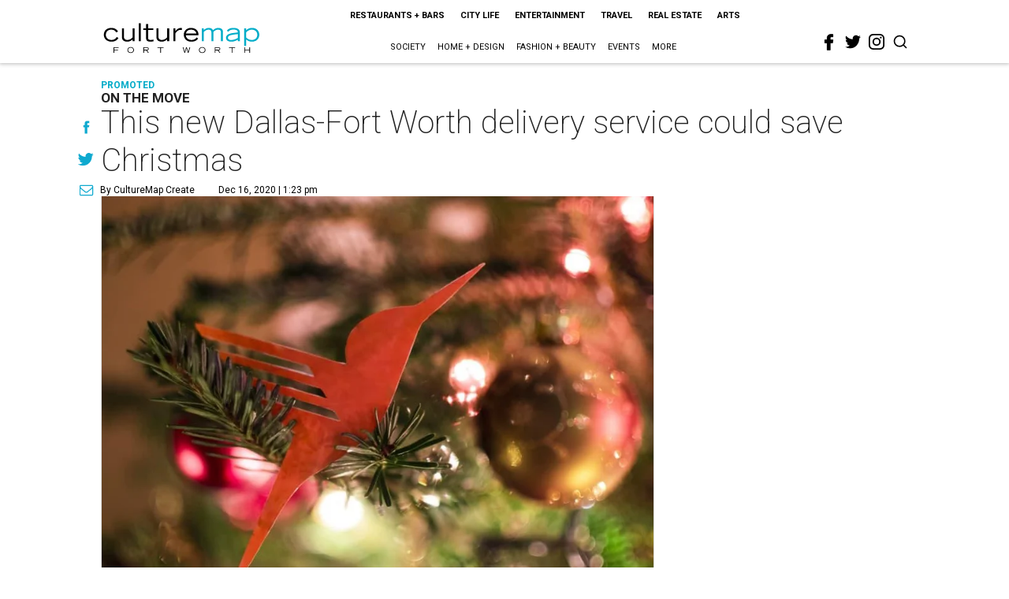

--- FILE ---
content_type: text/html; charset=utf-8
request_url: https://fortworth.culturemap.com/12-16-20-lalamove-shipping-delivery-same-day/?rebelltitem=1
body_size: 57470
content:
<!DOCTYPE html><!-- Powered by RebelMouse. https://www.rebelmouse.com --><html lang="en"><head prefix="og: https://ogp.me/ns# article: https://ogp.me/ns/article#"><script type="application/ld+json">{"@context":"https://schema.org","@type":"NewsArticle","author":{"@type":"Person","description":"CultureMap Create is a full-service promoted content department that delivers your company's message with the CultureMap touch. Whether you want to reach the 3.5 million readers that visit CultureMap each month through promoted articles, sponsored series, dedicated promo alerts, or branded social media posts, we can help. Drop us a line at sales@culturemap.com to see what CultureMap Create can make happen for you.","identifier":"24914571","image":{"@type":"ImageObject","url":"https://fortworth.culturemap.com/media-library/eyJhbGciOiJIUzI1NiIsInR5cCI6IkpXVCJ9.eyJpbWFnZSI6Imh0dHBzOi8vYXNzZXRzLnJibC5tcy8zMTUzOTQ3MS9vcmlnaW4ucG5nIiwiZXhwaXJlc19hdCI6MTc4NDMyNTk3OH0.V7BtfsLtZUcyYibT1CsoWhUmd6AYvhYQD4ivUgsyMPU/image.png?width=210"},"name":"CultureMap Create","url":"https://fortworth.culturemap.com/u/promoted"},"dateModified":"2022-10-28T04:42:07Z","datePublished":"2020-12-16T19:23:01Z","description":"On the Move","headline":"This new Dallas-Fort Worth delivery service could save Christmas","image":[{"@type":"ImageObject","height":600,"url":"https://fortworth.culturemap.com/media-library/lalamove-christmas-tree-ornament.jpg?id=31497228&width=980","width":1200}],"keywords":["apps","shopping","promoted"],"mainEntityOfPage":{"@id":"https://fortworth.culturemap.com/news/city-life/12-16-20-lalamove-shipping-delivery-same-day/?rebelltitem=1","@type":"WebPage"},"publisher":{"@type":"Organization","logo":{"@type":"ImageObject","url":"https://fortworth.culturemap.com/media-library/eyJhbGciOiJIUzI1NiIsInR5cCI6IkpXVCJ9.eyJpbWFnZSI6Imh0dHBzOi8vYXNzZXRzLnJibC5tcy8zMTczMjk3NS9vcmlnaW4ucG5nIiwiZXhwaXJlc19hdCI6MTgwOTAyNzY1NX0.AEfbp1GQXsnHK9L_0sUr_EOS0BxZjHBUanVbaqA1q6w/image.png?width=210"},"name":"CultureMap Fort Worth"},"url":"https://fortworth.culturemap.com/news/city-life/12-16-20-lalamove-shipping-delivery-same-day/?rebelltitem=1"}</script><meta charset="utf-8"/><link rel="canonical" href="https://dallas.culturemap.com/news/city-life/12-16-20-lalamove-shipping-delivery"/><meta property="fb:app_id" content="200167090048537"/><meta name="twitter:site" content="@CultureMap Fort Worth"/><meta name="twitter:site:id" content="621318757"/><meta property="og:type" content="article"/><meta property="og:url" content="https://fortworth.culturemap.com/news/city-life/12-16-20-lalamove-shipping-delivery-same-day/?rebelltitem=1"/><meta property="og:site_name" content="CultureMap Fort Worth"/><meta property="og:image" content="https://fortworth.culturemap.com/media-library/lalamove-christmas-tree-ornament.jpg?id=31497228&width=1200&height=600"/><meta property="og:image:width" content="1200"/><meta property="og:image:height" content="600"/><meta property="og:title" content="Make your holidays a little happier this year with easy delivery."/><meta property="og:description" content="On the Move"/><meta name="description" content="On the Move"/><meta name="keywords" content="apps, shopping, promoted"/><meta name="referrer" content="always"/><meta name="twitter:card" content="summary_large_image"/><meta name="twitter:image" content="https://fortworth.culturemap.com/media-library/lalamove-christmas-tree-ornament.jpg?id=31497228&width=1200&height=600"/><link rel="preconnect" href="https://assets.rebelmouse.io/" crossorigin="anonymous"/><link rel="preconnect" href="https://user-stats.rbl.ms/" crossorigin="anonymous"/><link rel="preconnect" href="https://pages-stats.rbl.ms/" crossorigin="anonymous"/><!--link rel="preload" href="https://static.rbl.ms/static/fonts/fontawesome/fontawesome-mini.woff" as="font" type="font/woff2" crossorigin--><script class="rm-i-script">window.REBELMOUSE_BOOTSTRAP_DATA = {"isUserLoggedIn": false, "site": {"id": 19034195, "isCommunitySite": false}, "runner": {"id": 19034195}, "post": {"id": 2656259462, "sections": [0, 555543109, 552453717, 568796093], "shareUrl": "https%3A%2F%2Ffortworth.culturemap.com%2Fnews%2Fcity-life%2F12-16-20-lalamove-shipping-delivery-same-day%2F", "status": 0, "tags": ["apps", "shopping", "promoted"]}, "path": "/12-16-20-lalamove-shipping-delivery-same-day/", "pathParams": {"sections": "", "slug": "12-16-20-lalamove-shipping-delivery-same-day"}, "resourceId": "pp_2656259462", "fbId": "200167090048537", "fbAppVersion": "v2.5", "clientGaId": "UA-9940336-8", "messageBusUri": "wss://messages.rebelmouse.io", "section": {"id": null}, "tag": {"slug": null, "isSection": false}, "fullBootstrapUrl": "/res/bootstrap/data.js?site_id=19034195\u0026resource_id=pp_2656259462\u0026path_params=%7B%22sections%22%3A%22%22%2C%22slug%22%3A%2212-16-20-lalamove-shipping-delivery-same-day%22%7D\u0026rebelltitem=1\u0026override_device=desktop\u0026post_id=2656259462", "whitelabel_menu": {}, "useRiver": false, "engine": {"recaptchaSiteKey": null, "lazyLoadShortcodeImages": true, "backButtonGoToPage": true, "changeParticleUrlScroll": false, "countKeepReadingAsPageview": true, "defaultVideoPlayer": "", "theoPlayerLibraryLocation": "", "trackPageViewOnParticleUrlScroll": false, "webVitalsSampleRate": 100, "overrideDevicePixelRatio": null, "image_quality_level": 50, "sendEventsToCurrentDomain": false, "enableLoggedOutUserTracking": false, "useSmartLinks2": true}};
    </script><script class="rm-i-script">window.REBELMOUSE_BASE_ASSETS_URL = "https://fortworth.culturemap.com/static/dist/social-ux/";
        window.REBELMOUSE_BASE_SSL_DOMAIN = "https://fortworth.culturemap.com";
        window.REBELMOUSE_TASKS_QUEUE = [];
        window.REBELMOUSE_LOW_TASKS_QUEUE = [];
        window.REBELMOUSE_LOWEST_TASKS_QUEUE = [];
        window.REBELMOUSE_ACTIVE_TASKS_QUEUE = [];
        window.REBELMOUSE_STDLIB = {};
        window.RM_OVERRIDES = {};
        window.RM_AD_LOADER = [];
    </script><script src="https://fortworth.culturemap.com/static/dist/social-ux/main.36c3749fa49db81ecd4f.bundle.mjs" class="rm-i-script" type="module" async="async" data-js-app="true" data-src-host="https://fortworth.culturemap.com" data-src-file="main.mjs"></script><script src="https://fortworth.culturemap.com/static/dist/social-ux/main.d0b30db35abc6251a38d.bundle.js" class="rm-i-script" nomodule="nomodule" defer="defer" data-js-app="true" data-src-host="https://fortworth.culturemap.com" data-src-file="main.js"></script><script src="https://fortworth.culturemap.com/static/dist/social-ux/runtime.5f2854bedb02943ff2a5.bundle.mjs" class="rm-i-script" type="module" async="async" data-js-app="true" data-src-host="https://fortworth.culturemap.com" data-src-file="runtime.mjs"></script><script src="https://fortworth.culturemap.com/static/dist/social-ux/runtime.5fe7c9a46d72403f8fd3.bundle.js" class="rm-i-script" nomodule="nomodule" defer="defer" data-js-app="true" data-src-host="https://fortworth.culturemap.com" data-src-file="runtime.js"></script><!-- we collected enough need to fix it first before turn in back on--><!--script src="//cdn.ravenjs.com/3.16.0/raven.min.js" crossorigin="anonymous"></script--><!--script type="text/javascript">
        Raven.config('https://6b64f5cc8af542cbb920e0238864390a@sentry.io/147999').install();
    </script--><script class="rm-i-script">
        if ('serviceWorker' in navigator) {
          window.addEventListener('load', function() {
            navigator.serviceWorker.register('/sw.js').then(function(registration) {
              console.log('ServiceWorker registration successful with scope: ', registration.scope);
            }, function(err) {
              console.log('ServiceWorker registration failed: ', err);
            });
          });
        } else {
          console.log('ServiceWorker not enabled');
        }
    </script><script class="rm-i-script">
        // fallback error prone google tag setup
        var googletag = googletag || {};
        googletag.cmd = googletag.cmd || [];
    </script><meta http-equiv="X-UA-Compatible" content="IE=edge"/><link rel="alternate" type="application/rss+xml" title="CultureMap Fort Worth" href="/feeds/promoted.rss"/><meta name="viewport" content="width=device-width,initial-scale=1,minimum-scale=1.0"/><!-- TODO: move the default value from here --><title>Make your holidays a little happier this year with easy delivery. - CultureMap Fort Worth</title><style class="rm-i-styles">
        article,aside,details,figcaption,figure,footer,header,hgroup,nav,section{display:block;}audio,canvas,video{display:inline-block;}audio:not([controls]){display:none;}[hidden]{display:none;}html{font-size:100%;-webkit-text-size-adjust:100%;-ms-text-size-adjust:100%;}body{margin:0;font-size:1em;line-height:1.4;}body,button,input,select,textarea{font-family:Tahoma,sans-serif;color:#5A5858;}::-moz-selection{background:#145A7C;color:#fff;text-shadow:none;}::selection{background:#145A7C;color:#fff;text-shadow:none;}:focus{outline:5px auto #2684b1;}a:hover,a:active{outline:0;}abbr[title]{border-bottom:1px dotted;}b,strong{font-weight:bold;}blockquote{margin:1em 40px;}dfn{font-style:italic;}hr{display:block;height:1px;border:0;border-top:1px solid #ccc;margin:1em 0;padding:0;}ins{background:#ff9;color:#000;text-decoration:none;}mark{background:#ff0;color:#000;font-style:italic;font-weight:bold;}pre,code,kbd,samp{font-family:monospace,serif;_font-family:'courier new',monospace;font-size:1em;}pre{white-space:pre;white-space:pre-wrap;word-wrap:break-word;}q{quotes:none;}q:before,q:after{content:"";content:none;}small{font-size:85%;}sub,sup{font-size:75%;line-height:0;position:relative;vertical-align:baseline;}sup{top:-0.5em;}sub{bottom:-0.25em;}ul,ol{margin:1em 0;padding:0 0 0 40px;}dd{margin:0 0 0 40px;}nav ul,nav ol{list-style:none;list-style-image:none;margin:0;padding:0;}img{border:0;-ms-interpolation-mode:bicubic;vertical-align:middle;}svg:not(:root){overflow:hidden;}figure{margin:0;}form{margin:0;}fieldset{border:0;margin:0;padding:0;}label{cursor:pointer;}legend{border:0;padding:0;}button,input{line-height:normal;}button,input[type="button"],input[type="reset"],input[type="submit"]{cursor:pointer;-webkit-appearance:button;}input[type="checkbox"],input[type="radio"]{box-sizing:border-box;padding:0;}input[type="search"]{-webkit-appearance:textfield;box-sizing:content-box;}input[type="search"]::-webkit-search-decoration{-webkit-appearance:none;}button::-moz-focus-inner,input::-moz-focus-inner{border:0;padding:0;}textarea{overflow:auto;vertical-align:top;resize:vertical;}input:invalid,textarea:invalid{background-color:#fccfcc;}table{border-collapse:collapse;border-spacing:0;}td{vertical-align:top;}.ir{display:block;border:0;text-indent:-999em;overflow:hidden;background-color:transparent;background-repeat:no-repeat;text-align:left;direction:ltr;}.ir br{display:none;}.hidden{display:none !important;visibility:hidden;}.visuallyhidden{border:0;clip:rect(0 0 0 0);height:1px;margin:-1px;overflow:hidden;padding:0;position:absolute;width:1px;}.visuallyhidden.focusable:active,.visuallyhidden.focusable:focus{clip:auto;height:auto;margin:0;overflow:visible;position:static;width:auto;}.invisible{visibility:hidden;}.clearfix:before,.clearfix:after{content:"";display:table;}.clearfix:after{clear:both;}.clearfix{zoom:1;}.zindex20{z-index:20;}.zindex30{z-index:30;}.zindex40{z-index:40;}.zindex50{z-index:50;}html{font-size:19pxpx;font-family:Roboto;line-height:1.5;color:rgba(34, 34, 34, 1);font-weight:normal;}body,button,input,select,textarea{font-family:Roboto;color:rgba(34, 34, 34, 1);}.col,body{font-size:1.6rem;line-height:1.5;}a{color:#0ea9cf;text-decoration:none;}a:hover{color:rgba(0, 0, 0, 1);text-decoration:none;}.with-primary-color{color:#0ea9cf;}.with-primary-color:hover{color:rgba(0, 0, 0, 1);}.js-tab,.js-keep-reading,.js-toggle{cursor:pointer;}.noselect{-webkit-touch-callout:none;-webkit-user-select:none;-khtml-user-select:none;-moz-user-select:none;-ms-user-select:none;user-select:none;}.tabs__tab{display:inline-block;padding:10px;}.tabs__tab-content{display:none;}.tabs__tab-content.active{display:block;}button:focus,input[type="text"],input[type="email"]{outline:0;}audio,canvas,iframe,img,svg,video{vertical-align:middle;max-width:100%;}textarea{resize:vertical;}.main{background-color:rgba(255, 255, 255, 1);position:relative;overflow:hidden;}.valign-wrapper{display:-webkit-flex;display:-ms-flexbox;display:flex;-webkit-align-items:center;-ms-flex-align:center;align-items:center;}.valign-wrapper .valign{display:block;}#notification{position:fixed;}.article-module__controls-placeholder{position:absolute;}.display-block{display:block;}.cover-all{position:absolute;width:100%;height:100%;}.full-width{width:100%;}.fa{font-family:FontAwesome,"fontawesome-mini" !important;}.fa.fa-instagram{font-size:1.15em;}.fa-googleplus:before{content:"\f0d5";}.post-partial,.overflow-visible{overflow:visible !important;}.attribute-data{margin:0 10px 10px 0;padding:5px 10px;background-color:#0ea9cf;color:white;border-radius:3px;margin-bottom:10px;display:inline-block;}.attribute-data[value=""]{display:none;}.badge{display:inline-block;overflow:hidden;}.badge-image{border-radius:100%;}.js-expandable.expanded .js-expand,.js-expandable:not(.expanded) .js-contract{display:none;}.js-scroll-trigger{display:block;width:100%;}.sticky-target:not(.legacy){position:fixed;opacity:0;top:0;will-change:transform;transform:translate3d(0px,0px,0px);}.sticky-target.legacy{position:relative;}.sticky-target.legacy.sticky-active{position:fixed;}.color-inherit:hover,.color-inherit{color:inherit;}.js-appear-on-expand{transition:all 350ms;height:0;overflow:hidden;opacity:0;}.content-container{display:none;}.expanded .content-container{display:block;}.expanded .js-appear-on-expand{opacity:1;height:auto;}.logged-out-user .js-appear-on-expand{height:0;opacity:0;}.h1,.h2{margin:0;padding:0;font-size:1em;font-weight:normal;}.lazyload-placeholder{display:none;position:absolute;text-align:center;background:rgba(0,0,0,0.1);top:0;bottom:0;left:0;right:0;}div[runner-lazy-loading] .lazyload-placeholder,iframe[runner-lazy-loading] + .lazyload-placeholder{display:block;}.abs-pos-center{position:absolute;top:0;bottom:0;left:0;right:0;margin:auto;}.relative{position:relative;}.runner-spinner{position:absolute;top:0;bottom:0;left:0;right:0;margin:auto;width:50px;}.runner-spinner:before{content:"";display:block;padding-top:100%;}.rm-non-critical-loaded .runner-spinner-circular{animation:rotate 2s linear infinite;height:100%;transform-origin:center center;width:100%;position:absolute;top:0;bottom:0;left:0;right:0;margin:auto;}.position-relative{position:relative;}.collection-button{display:inline-block;}.rm-non-critical-loaded .runner-spinner-path{stroke-dasharray:1,200;stroke-dashoffset:0;animation:dash 1.5s ease-in-out infinite,color 6s ease-in-out infinite;stroke-linecap:round;}.pagination-container .pagination-wrapper{display:flex;align-items:center;}.pagination-container .pagination-wrapper a{color:rgba(59,141,242,1);margin:0 5px;}@keyframes rotate{100%{transform:rotate(360deg);}}@keyframes dash{0%{stroke-dasharray:1,200;stroke-dashoffset:0;}50%{stroke-dasharray:89,200;stroke-dashoffset:-35px;}100%{stroke-dasharray:89,200;stroke-dashoffset:-124px;}}@keyframes color{100%,0%{stroke:rgba(255,255,255,1);}40%{stroke:rgba(255,255,255,0.6);}66%{stroke:rgba(255,255,255,0.9);}80%,90%{stroke:rgba(255,255,255,0.7);}}.js-section-loader-feature-container > .slick-list > .slick-track > .slick-slide:not(.slick-active){height:0;visibility:hidden;}.rebellt-item-media-container .instagram-media{margin-left:auto !important;margin-right:auto !important;}.js-hidden-panel{position:fixed;top:0;left:0;right:0;transition:all 300ms;z-index:10;}.js-hidden-panel.active{transform:translate3d(0,-100%,0);}.content{margin-left:auto;margin-right:auto;max-width:1100px;width:90%;}.ad-tag{text-align:center;}.ad-tag__inner{display:inline-block;}.content .ad-tag{margin-left:-5%;margin-right:-5%;}@media (min-width:768px){.content .ad-tag{margin-left:auto;margin-right:auto;}}.user-prefs{display:none;}.no-mb:not(:last-child){margin-bottom:0;}.no-mt:not(:first-child){margin-top:0;}.sm-mt-0:not(:empty):before,.sm-mt-1:not(:empty):before,.sm-mt-2:not(:empty):before,.sm-mb-0:not(:empty):after,.sm-mb-1:not(:empty):after,.sm-mb-2:not(:empty):after,.md-mt-0:not(:empty):before,.md-mt-1:not(:empty):before,.md-mt-2:not(:empty):before,.md-mb-0:not(:empty):after,.md-mb-1:not(:empty):after,.md-mb-2:not(:empty):after,.lg-mt-0:not(:empty):before,.lg-mt-1:not(:empty):before,.lg-mt-2:not(:empty):before,.lg-mb-0:not(:empty):after,.lg-mb-1:not(:empty):after,.lg-mb-2:not(:empty):after{content:'';display:block;overflow:hidden;}.sm-mt-0:not(:empty):before{margin-bottom:0;}.sm-mt-0 > *{margin-top:0;}.sm-mt-1:not(:empty):before{margin-bottom:-10px;}.sm-mt-1 > *{margin-top:10px;}.sm-mt-2:not(:empty):before{margin-bottom:-20px;}.sm-mt-2 > *{margin-top:20px;}.sm-mb-0:not(:empty):after{margin-top:0;}.sm-mb-0 > *{margin-bottom:0;}.sm-mb-1:not(:empty):after{margin-top:-10px;}.sm-mb-1 > *{margin-bottom:10px;}.sm-mb-2:not(:empty):after{margin-top:-20px;}.sm-mb-2 > *{margin-bottom:20px;}@media (min-width:768px){.md-mt-0:not(:empty):before{margin-bottom:0;}.md-mt-0 > *{margin-top:0;}.md-mt-1:not(:empty):before{margin-bottom:-10px;}.md-mt-1 > *{margin-top:10px;}.md-mt-2:not(:empty):before{margin-bottom:-20px;}.md-mt-2 > *{margin-top:20px;}.md-mb-0:not(:empty):after{margin-top:0;}.md-mb-0 > *{margin-bottom:0;}.md-mb-1:not(:empty):after{margin-top:-10px;}.md-mb-1 > *{margin-bottom:10px;}.md-mb-2:not(:empty):after{margin-top:-20px;}.md-mb-2 > *{margin-bottom:20px;}}@media (min-width:1024px){.lg-mt-0:not(:empty):before{margin-bottom:0;}.lg-mt-0 > *{margin-top:0;}.lg-mt-1:not(:empty):before{margin-bottom:-10px;}.lg-mt-1 > *{margin-top:10px;}.lg-mt-2:not(:empty):before{margin-bottom:-20px;}.lg-mt-2 > *{margin-top:20px;}.lg-mb-0:not(:empty):after{margin-top:0;}.lg-mb-0 > *{margin-bottom:0;}.lg-mb-1:not(:empty):after{margin-top:-10px;}.lg-mb-1 > *{margin-bottom:10px;}.lg-mb-2:not(:empty):after{margin-top:-20px;}.lg-mb-2 > *{margin-bottom:20px;}}.sm-cp-0{padding:0;}.sm-cp-1{padding:10px;}.sm-cp-2{padding:20px;}@media (min-width:768px){.md-cp-0{padding:0;}.md-cp-1{padding:10px;}.md-cp-2{padding:20px;}}@media (min-width:1024px){.lg-cp-0{padding:0;}.lg-cp-1{padding:10px;}.lg-cp-2{padding:20px;}}.mb-2 > *{margin-bottom:20px;}.mb-2 > :last-child{margin-bottom:0;}.v-sep > *{margin-bottom:20px;}@media (min-width:768px){.v-sep > *{margin-bottom:40px;}}.v-sep > *:last-child{margin-bottom:0;}@media only screen and (max-width:767px){.hide-mobile{display:none !important;}}@media only screen and (max-width:1023px){.hide-tablet-and-mobile{display:none !important;}}@media only screen and (min-width:768px){.hide-tablet-and-desktop{display:none !important;}}@media only screen and (min-width:768px) and (max-width:1023px){.hide-tablet{display:none !important;}}@media only screen and (min-width:1024px){.hide-desktop{display:none !important;}}.row.px10{margin-left:-10px;margin-right:-10px;}.row.px10 > .col{padding-left:10px;padding-right:10px;}.row.px20{margin-left:-20px;margin-right:-20px;}.row.px20 > .col{padding-left:20px;padding-right:20px;}.row{margin-left:auto;margin-right:auto;overflow:hidden;}.row:after{content:'';display:table;clear:both;}.row:not(:empty){margin-bottom:-20px;}.col{margin-bottom:20px;}@media (min-width:768px){.col{margin-bottom:40px;}.row:not(:empty){margin-bottom:-40px;}}.row .col{float:left;box-sizing:border-box;}.row .col.pull-right{float:right;}.row .col.s1{width:8.3333333333%;}.row .col.s2{width:16.6666666667%;}.row .col.s3{width:25%;}.row .col.s4{width:33.3333333333%;}.row .col.s5{width:41.6666666667%;}.row .col.s6{width:50%;}.row .col.s7{width:58.3333333333%;}.row .col.s8{width:66.6666666667%;}.row .col.s9{width:75%;}.row .col.s10{width:83.3333333333%;}.row .col.s11{width:91.6666666667%;}.row .col.s12{width:100%;}@media only screen and (min-width:768px){.row .col.m1{width:8.3333333333%;}.row .col.m2{width:16.6666666667%;}.row .col.m3{width:25%;}.row .col.m4{width:33.3333333333%;}.row .col.m5{width:41.6666666667%;}.row .col.m6{width:50%;}.row .col.m7{width:58.3333333333%;}.row .col.m8{width:66.6666666667%;}.row .col.m9{width:75%;}.row .col.m10{width:83.3333333333%;}.row .col.m11{width:91.6666666667%;}.row .col.m12{width:100%;}}@media only screen and (min-width:1024px){.row .col.l1{width:8.3333333333%;}.row .col.l2{width:16.6666666667%;}.row .col.l3{width:25%;}.row .col.l4{width:33.3333333333%;}.row .col.l5{width:41.6666666667%;}.row .col.l6{width:50%;}.row .col.l7{width:58.3333333333%;}.row .col.l8{width:66.6666666667%;}.row .col.l9{width:75%;}.row .col.l10{width:83.3333333333%;}.row .col.l11{width:91.6666666667%;}.row .col.l12{width:100%;}}.widget{position:relative;box-sizing:border-box;}.widget:hover .widget__headline a{color:rgba(0, 0, 0, 1);}.widget__headline{font-family:"Crimson Pro";color:rgba(34, 34, 34, 1);cursor:pointer;}.widget__headline-text{font-family:inherit;color:inherit;word-break:break-word;}.widget__section-text{display:block;}.image,.widget__image{background-position:center;background-repeat:no-repeat;background-size:cover;display:block;z-index:0;}.widget__play{position:absolute;width:100%;height:100%;text-align:center;}.rm-widget-image-holder{position:relative;}.rm-video-holder{position:absolute;width:100%;height:100%;top:0;left:0;}.rm-zindex-hidden{display:none;z-index:-1;}.rm-widget-image-holder .widget__play{top:0;left:0;}.image.no-image{background-color:#e4e4e4;}.widget__video{position:relative;}.widget__video .rm-scrop-spacer{padding-bottom:56.25%;}.widget__video.rm-video-tiktok{max-width:605px;}.widget__video video,.widget__video iframe{position:absolute;top:0;left:0;height:100%;}.widget__product-vendor{font-size:1.5em;line-height:1.5;margin:25px 0;}.widget__product-buy-link{margin:15px 0;}.widget__product-buy-link-btn{background-color:#000;color:#fff;display:inline-block;font-size:1.6rem;line-height:1em;padding:1.25rem;font-weight:700;}.widget__product-buy-btn:hover{color:#fff;}.widget__product-price{font-size:1.5em;line-height:1.5;margin:25px 0;}.widget__product-compare-at-price{text-decoration:line-through;}.rebellt-item.is--mobile,.rebellt-item.is--tablet{margin-bottom:0.85em;}.rebellt-item.show_columns_on_mobile.col2,.rebellt-item.show_columns_on_mobile.col3{display:inline-block;vertical-align:top;}.rebellt-item.show_columns_on_mobile.col2{width:48%;}.rebellt-item.show_columns_on_mobile.col3{width:32%;}@media only screen and (min-width:768px){.rebellt-item.col2:not(.show_columns_on_mobile),.rebellt-item.col3:not(.show_columns_on_mobile){display:inline-block;vertical-align:top;}.rebellt-item.col2:not(.show_columns_on_mobile){width:48%;}.rebellt-item.col3:not(.show_columns_on_mobile){width:32%;}}.rebellt-item.parallax{background-size:cover;background-attachment:fixed;position:relative;left:calc(-50vw + 50%);width:100vw;min-height:100vh;padding:0 20%;box-sizing:border-box;max-width:inherit;text-align:center;z-index:3;}.rebellt-item.parallax.is--mobile{background-position:center;margin-bottom:0;padding:0 15%;}.rebellt-item.parallax.has-description:before,.rebellt-item.parallax.has-description:after{content:"";display:block;padding-bottom:100%;}.rebellt-item.parallax.has-description.is--mobile:before,.rebellt-item.parallax.has-description.is--mobile:after{padding-bottom:90vh;}.rebellt-item.parallax h3,.rebellt-item.parallax p{color:white;text-shadow:1px 0 #000;}.rebellt-item.parallax.is--mobile p{font-size:18px;font-weight:400;}.rebellt-ecommerce h3{font-size:1.8em;margin-bottom:15px;}.rebellt-ecommerce--vendor{font-size:1.5em;line-height:1.5;margin:25px 0;}.rebellt-ecommerce--price{font-size:1.5em;line-height:1.5;margin:25px 0;}.rebellt-ecommerce--compare-at-price{text-decoration:line-through;}.rebellt-ecommerce--buy{margin:15px 0;}.rebellt-ecommerce--btn{background-color:#000;color:#fff;display:inline-block;font-size:1.6rem;line-height:1em;padding:1.25rem;font-weight:700;}.rebellt-ecommerce--btn:hover{color:#fff;}.rebelbar.skin-simple{height:50px;line-height:50px;color:rgba(34, 34, 34, 1);font-size:1.2rem;border-left:none;border-right:none;background-color:#fff;}.rebelbar.skin-simple .rebelbar__inner{position:relative;height:100%;margin:0 auto;padding:0 20px;max-width:1300px;}.rebelbar.skin-simple .logo{float:left;}.rebelbar.skin-simple .logo__image{max-height:50px;max-width:190px;}.rebelbar--fake.skin-simple{position:relative;border-color:#fff;}.rebelbar--fixed.skin-simple{position:absolute;width:100%;z-index:3;}.with-fixed-header .rebelbar--fixed.skin-simple{position:fixed;top:0;}.rebelbar.skin-simple .rebelbar__menu-toggle{position:relative;cursor:pointer;float:left;text-align:center;font-size:0;width:50px;margin-left:-15px;height:100%;color:rgba(34, 34, 34, 1);}.rebelbar.skin-simple i{vertical-align:middle;display:inline-block;font-size:20px;}.rebelbar.skin-simple .rebelbar__menu-toggle:hover{color:rgba(0, 0, 0, 1);}.rebelbar.skin-simple .rebelbar__section-links{display:none;padding:0 100px 0 40px;overflow:hidden;height:100%;}.rebelbar.skin-simple .rebelbar__section-list{margin:0 -15px;height:100%;}.rebelbar.skin-simple .rebelbar__section-links li{display:inline-block;padding:0 15px;text-align:left;}.rebelbar.skin-simple .rebelbar__section-link{color:rgba(34, 34, 34, 1);display:block;font-size:1.8rem;font-weight:400;text-decoration:none;}.rebelbar.skin-simple .rebelbar__section-link:hover{color:rgba(0, 0, 0, 1);}.rebelbar.skin-simple .rebelbar__sharebar.sharebar{display:none;}.rebelbar.skin-simple .rebelbar__section-list.js--active .rebelbar__more-sections-button{visibility:visible;}.rebelbar.skin-simple .rebelbar__more-sections-button{cursor:pointer;visibility:hidden;}.rebelbar.skin-simple #rebelbar__more-sections{visibility:hidden;position:fixed;line-height:70px;left:0;width:100%;background-color:#1f1f1f;}.rebelbar.skin-simple #rebelbar__more-sections a{color:white;}.rebelbar.skin-simple #rebelbar__more-sections.opened{visibility:visible;}@media only screen and (min-width:768px){.rebelbar.skin-simple .rebelbar__menu-toggle{margin-right:15px;}.rebelbar.skin-simple{height:100px;line-height:100px;font-weight:700;}.rebelbar.skin-simple .logo__image{max-width:350px;max-height:100px;}.rebelbar.skin-simple .rebelbar__inner{padding:0 40px;}.rebelbar.skin-simple .rebelbar__sharebar.sharebar{float:left;margin-top:20px;margin-bottom:20px;padding-left:40px;}}@media (min-width:960px){.rebelbar.skin-simple .rebelbar__section-links{display:block;}.with-floating-shares .rebelbar.skin-simple .search-form{display:none;}.with-floating-shares .rebelbar.skin-simple .rebelbar__sharebar.sharebar{display:block;}.with-floating-shares .rebelbar.skin-simple .rebelbar__section-links{display:none;}}.menu-global{display:none;width:100%;position:fixed;z-index:3;color:white;background-color:#1a1a1a;height:100%;font-size:1.8rem;overflow-y:auto;overflow-x:hidden;line-height:1.6em;}@media (min-width:768px){.menu-global{display:block;max-width:320px;top:0;-webkit-transform:translate(-320px,0);transform:translate(-320px,0);transform:translate3d(-320px,0,0);}.menu-global,.all-content-wrapper{transition:transform .2s cubic-bezier(.2,.3,.25,.9);}}.menu-overlay{position:fixed;top:-100%;left:0;height:0;width:100%;cursor:pointer;visibility:hidden;opacity:0;transition:opacity 200ms;}.menu-opened .menu-overlay{visibility:visible;height:100%;z-index:1;opacity:1;top:0;}@media only screen and (min-width:768px){.menu-opened .menu-overlay{z-index:10;background:rgba(255,255,255,.6);}}@media (min-width:960px){.logged-out-user .rebelbar.skin-simple .menu-overlay{display:none;}}@media (min-width:600px){.rm-resized-container-5{width:5%;}.rm-resized-container-10{width:10%;}.rm-resized-container-15{width:15%;}.rm-resized-container-20{width:20%;}.rm-resized-container-25{width:25%;}.rm-resized-container-30{width:30%;}.rm-resized-container-35{width:35%;}.rm-resized-container-40{width:40%;}.rm-resized-container-45{width:45%;}.rm-resized-container-50{width:50%;}.rm-resized-container-55{width:55%;}.rm-resized-container-60{width:60%;}.rm-resized-container-65{width:65%;}.rm-resized-container-70{width:70%;}.rm-resized-container-75{width:75%;}.rm-resized-container-80{width:80%;}.rm-resized-container-85{width:85%;}.rm-resized-container-90{width:90%;}.rm-resized-container-95{width:95%;}.rm-resized-container-100{width:100%;}}.rm-embed-container{position:relative;}.rm-embed-container.rm-embed-instagram{max-width:540px;}.rm-embed-container.rm-embed-tiktok{max-width:572px;min-height:721px;}.rm-embed-container.rm-embed-tiktok blockquote,.rm-embed-twitter blockquote{all:revert;}.rm-embed-container.rm-embed-tiktok blockquote{margin-left:0;margin-right:0;position:relative;}.rm-embed-container.rm-embed-tiktok blockquote,.rm-embed-container.rm-embed-tiktok blockquote > iframe,.rm-embed-container.rm-embed-tiktok blockquote > section{width:100%;min-height:721px;display:block;}.rm-embed-container.rm-embed-tiktok blockquote > section{position:absolute;top:0;left:0;right:0;bottom:0;display:flex;align-items:center;justify-content:center;flex-direction:column;text-align:center;}.rm-embed-container.rm-embed-tiktok blockquote > section:before{content:"";display:block;width:100%;height:300px;border-radius:8px;}.rm-embed-container > .rm-embed,.rm-embed-container > .rm-embed-holder{position:absolute;top:0;left:0;}.rm-embed-holder{display:block;height:100%;width:100%;display:flex;align-items:center;}.rm-embed-container > .rm-embed-spacer{display:block;}.rm-embed-twitter{max-width:550px;margin-top:10px;margin-bottom:10px;}.rm-embed-twitter blockquote{position:relative;height:100%;width:100%;flex-direction:column;display:flex;align-items:center;justify-content:center;flex-direction:column;text-align:center;}.rm-embed-twitter:not(.rm-off) .twitter-tweet{margin:0 !important;}.logo__image,.image-element__img,.rm-lazyloadable-image{max-width:100%;height:auto;}.logo__image,.image-element__img{width:auto;}@media (max-width:768px){.rm-embed-spacer.rm-embed-spacer-desktop{display:none;}}@media (min-width:768px){.rm-embed-spacer.rm-embed-spacer-mobile{display:none;}}.sharebar{margin:0 -4px;padding:0;font-size:0;line-height:0;}.sharebar a{color:#fff;}.sharebar a:hover{text-decoration:none;color:#fff;}.sharebar .share,.sharebar .share-plus{display:inline-block;margin:0 4px;font-size:14px;font-weight:400;padding:0 10px;width:20px;min-width:20px;height:40px;line-height:38px;text-align:center;vertical-align:middle;border-radius:2px;}.sharebar .share-plus i,.sharebar .share i{display:inline-block;vertical-align:middle;}.sharebar .hide-button{display:none;}.sharebar.enable-panel .hide-button{display:inline-block;}.sharebar.enable-panel .share-plus{display:none;}.sharebar.with-first-button-caption:not(.enable-panel) .share:first-child{width:68px;}.sharebar.with-first-button-caption:not(.enable-panel) .share:first-child:after{content:'Share';padding-left:5px;vertical-align:middle;}.sharebar--fixed{display:none;position:fixed;bottom:0;z-index:1;text-align:center;width:100%;left:0;margin:20px auto;}.with-floating-shares .sharebar--fixed{display:block;}.sharebar.fly_shared:not(.enable-panel) .share:nth-child(5){display:none;}.share-media-panel .share-media-panel-pinit{position:absolute;right:0;bottom:0;background-color:transparent;}.share-media-panel-pinit_share{background-image:url('/static/img/whitelabel/runner/spritesheets/pin-it-sprite.png');background-color:#BD081C;background-position:-1px -17px;border-radius:4px;float:right;height:34px;margin:7px;width:60px;background-size:194px auto;}.share-media-panel-pinit_share:hover{opacity:.9;}@media (min-width:768px){.sharebar .share-plus .fa,.sharebar .share .fa{font-size:22px;}.sharebar .share,.sharebar .share-plus{padding:0 15px;width:30px;min-width:30px;height:60px;line-height:60px;margin:0 4px;font-size:16px;}.sharebar.with-first-button-caption:not(.enable-panel) .share:first-child{width:180px;}.sharebar.with-first-button-caption:not(.enable-panel) .share:first-child:after{content:'Share this story';padding-left:10px;vertical-align:middle;text-transform:uppercase;}.share-media-panel-pinit_share{background-position:-60px -23px;height:45px;margin:10px;width:80px;}}.action-btn{display:block;font-size:1.6rem;color:#0ea9cf;cursor:pointer;border:2px solid #0ea9cf;border-color:#0ea9cf;border-radius:2px;line-height:1em;padding:1.6rem;font-weight:700;text-align:center;}.action-btn:hover{color:rgba(0, 0, 0, 1);border:2px solid rgba(0, 0, 0, 1);border-color:rgba(0, 0, 0, 1);}.section-headline__text{font-size:3rem;font-weight:700;line-height:1;}.section-headline__text{color:rgba(34, 34, 34, 1);}@media (min-width:768px){.section-headline__text{font-size:3.6rem;}.content__main .section-headline__text{margin-top:-.3rem;margin-bottom:2rem;}}.module-headline__text{font-size:3rem;font-weight:700;color:#808080;}@media (min-width:768px){.module-headline__text{font-size:3.6rem;}}.search-form{position:absolute;top:0;right:20px;z-index:1;}.search-form__text-input{display:none;height:42px;font-size:1.3rem;background-color:#f4f4f4;border:none;color:#8f8f8f;text-indent:10px;padding:0;width:220px;position:absolute;right:-10px;top:0;bottom:0;margin:auto;}.search-form .search-form__submit{display:none;position:relative;border:none;bottom:2px;background-color:transparent;}.search-form__text-input:focus,.search-form__submit:focus{border:0 none;-webkit-box-shadow:none;-moz-box-shadow:none;box-shadow:none;outline:0 none;}.show-search .search-form__close{position:absolute;display:block;top:0;bottom:0;margin:auto;height:1rem;right:-28px;}.search-form__open{vertical-align:middle;bottom:2px;display:inline-block;position:relative;color:rgba(34, 34, 34, 1);font-size:1.9rem;}.show-search .search-form__text-input{display:block;}.show-search .search-form__submit{display:inline-block;vertical-align:middle;padding:0;color:rgba(34, 34, 34, 1);font-size:1.9rem;}.search-form__close,.show-search .search-form__open{display:none;}.quick-search{display:block;border-bottom:1px solid #d2d2d2;padding:24px 0 28px;margin-bottom:20px;position:relative;}.quick-search__submit{background-color:transparent;border:0;padding:0;margin:0;position:absolute;zoom:.75;color:#000;}.quick-search__input{background-color:transparent;border:0;padding:0;font-size:1.5rem;font-weight:700;line-height:3em;padding-left:40px;width:100%;box-sizing:border-box;}@media (min-width:768px){.search-form{right:40px;}.quick-search{margin-bottom:40px;padding:0 0 20px;}.quick-search__submit{zoom:1;}.quick-search__input{line-height:2.2em;padding-left:60px;}}.search-widget{position:relative;}.search-widget__input,.search-widget__submit{border:none;padding:0;margin:0;color:rgba(34, 34, 34, 1);background:transparent;font-size:inherit;line-height:inherit;}.social-links__link{display:inline-block;padding:12px;line-height:0;width:25px;height:25px;border-radius:50%;margin:0 6px;font-size:1.5em;text-align:center;position:relative;vertical-align:middle;color:white;}.social-links__link:hover{color:white;}.social-links__link > span{position:absolute;top:0;left:0;right:0;bottom:0;margin:auto;height:1em;}.article__body{font-family:"Crimson Pro";}.body-description .horizontal-rule{border-top:2px solid #eee;}.article-content blockquote{border-left:5px solid #0ea9cf;border-left-color:#0ea9cf;color:#656565;padding:0 0 0 25px;margin:1em 0 1em 25px;}.article__splash-custom{position:relative;}.body hr{display:none;}.article-content .media-caption{color:#9a9a9a;font-size:1.4rem;line-height:2;}.giphy-image{margin-bottom:0;}.article-body a{word-wrap:break-word;}.article-content .giphy-image__credits-wrapper{margin:0;}.article-content .giphy-image__credits{color:#000;font-size:1rem;}.article-content .image-media,.article-content .giphy-image .media-photo-credit{display:block;}.tags{color:#0ea9cf;margin:0 -5px;}.tags__item{margin:5px;display:inline-block;}.tags .tags__item{line-height:1;}.slideshow .carousel-control{overflow:hidden;}.shortcode-media .media-caption,.shortcode-media .media-photo-credit{display:block;}@media (min-width:768px){.tags{margin:0 -10px;}.tags__item{margin:10px;}.article-content__comments-wrapper{border-bottom:1px solid #d2d2d2;margin-bottom:20px;padding-bottom:40px;}}.subscription-widget{background:#0ea9cf;padding:30px;}.subscription-widget .module-headline__text{text-align:center;font-size:2rem;font-weight:400;color:#fff;}.subscription-widget .social-links{margin-left:-10px;margin-right:-10px;text-align:center;font-size:0;}.subscription-widget .social-links__link{display:inline-block;vertical-align:middle;width:39px;height:39px;color:#fff;box-sizing:border-box;border-radius:50%;font-size:20px;margin:0 5px;line-height:35px;background:transparent;border:2px solid #fff;border-color:#fff;}.subscription-widget .social-links__link:hover{color:rgba(0, 0, 0, 1);border-color:rgba(0, 0, 0, 1);background:transparent;}.subscription-widget .social-links__link .fa-instagram{margin:5px 0 0 1px;}.subscription-widget__site-links{margin:30px -5px;text-align:center;font-size:.8em;}.subscription-widget__site-link{padding:0 5px;color:inherit;}.newsletter-element__form{text-align:center;position:relative;max-width:500px;margin-left:auto;margin-right:auto;}.newsletter-element__submit,.newsletter-element__input{border:0;padding:10px;font-size:1.6rem;font-weight:500;height:40px;line-height:20px;margin:0;}.newsletter-element__submit{background:#808080;color:#fff;position:absolute;top:0;right:0;}.newsletter-element__submit:hover{opacity:.9;}.newsletter-element__input{background:#f4f4f4;width:100%;color:#8f8f8f;padding-right:96px;box-sizing:border-box;}.gdpr-cookie-wrapper{position:relative;left:0;right:0;padding:.5em;box-sizing:border-box;}.gdpr-cookie-controls{text-align:right;}.runner-authors-list{margin-top:0;margin-bottom:0;padding-left:0;list-style-type:none;}.runner-authors-author-wrapper{display:flex;flex-direction:row;flex-wrap:nowrap;justify-content:flex-start;align-items:stretch;align-content:stretch;}.runner-authors-avatar-thumb{display:inline-block;border-radius:100%;width:55px;height:55px;background-repeat:no-repeat;background-position:center;background-size:cover;overflow:hidden;}.runner-authors-avatar-thumb img{width:100%;height:100%;display:block;object-fit:cover;border-radius:100%;}.runner-authors-avatar-fallback{display:flex;align-items:center;justify-content:center;width:100%;height:100%;font-size:12px;line-height:1.1;text-align:center;padding:4px;background:#e0e0e0;color:#555;font-weight:600;text-transform:uppercase;border-radius:100%;overflow:hidden;}.runner-authors-author-info{width:calc(100% - 55px);}.runner-author-name-container{padding:0 6px;}.rm-breadcrumb__list{margin:0;padding:0;}.rm-breadcrumb__item{list-style-type:none;display:inline;}.rm-breadcrumb__item:last-child .rm-breadcrumb__separator{display:none;}.rm-breadcrumb__item:last-child .rm-breadcrumb__link,.rm-breadcrumb__link.disabled{pointer-events:none;color:inherit;}.social-tab-i .share-fb:after,.social-tab-i .share-tw:after{content:none;}.share-buttons .social-tab-i a{margin-right:0;}.share-buttons .social-tab-i li{line-height:1px;float:left;}.share-buttons .social-tab-i ul{margin:0;padding:0;list-style:none;}.share-tab-img{max-width:100%;padding:0;margin:0;position:relative;overflow:hidden;display:inline-block;}.share-buttons .social-tab-i{position:absolute;bottom:0;right:0;margin:0;padding:0;z-index:1;list-style-type:none;}.close-share-mobile,.show-share-mobile{background-color:rgba(0,0,0,.75);}.share-buttons .social-tab-i.show-mobile-share-bar .close-share-mobile,.share-buttons .social-tab-i .show-share-mobile,.share-buttons .social-tab-i .share{width:30px;height:30px;line-height:27px;padding:0;text-align:center;display:inline-block;vertical-align:middle;}.share-buttons .social-tab-i.show-mobile-share-bar .show-share-mobile,.share-buttons .social-tab-i .close-share-mobile{display:none;}.share-buttons .social-tab-i .icons-share{vertical-align:middle;display:inline-block;font:normal normal normal 14px/1 FontAwesome;color:white;}.social-tab-i .icons-share.fb:before{content:'\f09a';}.social-tab-i .icons-share.tw:before{content:'\f099';}.social-tab-i .icons-share.pt:before{content:'\f231';}.social-tab-i .icons-share.tl:before{content:'\f173';}.social-tab-i .icons-share.em:before{content:'\f0e0';}.social-tab-i .icons-share.sprite-shares-close:before{content:'\f00d';}.social-tab-i .icons-share.sprite-shares-share:before{content:'\f1e0';}@media only screen and (max-width:768px){.share-tab-img .social-tab-i{display:block;}.share-buttons .social-tab-i .share{display:none;}.share-buttons .social-tab-i.show-mobile-share-bar .share{display:block;}.social-tab-i li{float:left;}}@media only screen and (min-width:769px){.social-tab-i .close-share-mobile,.social-tab-i .show-share-mobile{display:none !important;}.share-tab-img .social-tab-i{display:none;}.share-tab-img:hover .social-tab-i{display:block;}.share-buttons .social-tab-i .share{width:51px;height:51px;line-height:47px;}.share-buttons .social-tab-i{margin:5px 0 0 5px;top:0;left:0;bottom:auto;right:auto;display:none;}.share-buttons .social-tab-i .share{display:block;}}.accesibility-hidden{border:0;clip:rect(1px 1px 1px 1px);clip:rect(1px,1px,1px,1px);height:1px;margin:-1px;overflow:hidden;padding:0;position:absolute;width:1px;background:#000;color:#fff;}body:not(.rm-non-critical-loaded) .follow-button{display:none;}.posts-custom .posts-wrapper:after{content:"";display:block;margin-bottom:-20px;}.posts-custom .widget{margin-bottom:20px;width:100%;}.posts-custom .widget__headline,.posts-custom .social-date{display:block;}.posts-custom .social-date{color:#a4a2a0;font-size:1.4rem;}.posts-custom[data-attr-layout_headline] .widget{vertical-align:top;}.posts-custom[data-attr-layout_headline="top"] .widget{vertical-align:bottom;}.posts-custom .posts-wrapper{margin-left:0;margin-right:0;font-size:0;line-height:0;}.posts-custom .widget{display:inline-block;}.posts-custom article{margin:0;box-sizing:border-box;font-size:1.6rem;line-height:1.5;}.posts-custom[data-attr-layout_columns="2"] article,.posts-custom[data-attr-layout_columns="3"] article,.posts-custom[data-attr-layout_columns="4"] article{margin:0 10px;}.posts-custom[data-attr-layout_columns="2"] .posts-wrapper,.posts-custom[data-attr-layout_columns="3"] .posts-wrapper,.posts-custom[data-attr-layout_columns="4"] .posts-wrapper{margin-left:-10px;margin-right:-10px;}@media (min-width:768px){.posts-custom[data-attr-layout_columns="2"] .widget{width:50%;}.posts-custom[data-attr-layout_columns="3"] .widget{width:33.3333%;}.posts-custom[data-attr-layout_columns="4"] .widget{width:25%;}}.posts-custom .widget__headline{font-size:1em;font-weight:700;word-wrap:break-word;}.posts-custom .widget__section{display:block;}.posts-custom .widget__head{position:relative;}.posts-custom .widget__head .widget__body{position:absolute;padding:5%;bottom:0;left:0;box-sizing:border-box;width:100%;background:rgba(0,0,0,0.4);background:linear-gradient(transparent 5%,rgba(0,0,0,0.5));}.posts-custom .widget__head .social-author__name,.posts-custom .widget__head .main-author__name,.posts-custom .widget__head .social-author__social-name,.posts-custom .widget__head .main-author__social-name,.posts-custom .widget__head .widget__headline,.posts-custom .widget__head .widget__subheadline{color:white;}.posts-custom .widget__subheadline *{display:inline;}.posts-custom .main-author__avatar,.posts-custom .social-author__avatar{float:left;border-radius:50%;margin-right:8px;height:30px;width:30px;min-width:30px;overflow:hidden;position:relative;}.posts-custom .main-author__name,.posts-custom .social-author__name{color:#1f1f1f;font-size:1.4rem;font-weight:700;line-height:1.5;display:inline;overflow:hidden;text-overflow:ellipsis;white-space:nowrap;position:relative;}.posts-custom .main-author__social-name,.posts-custom .social-author__social-name{color:#757575;display:block;font-size:1.2rem;line-height:0.8em;}.posts-custom .main-author__name:hover,.posts-custom .social-author__name:hover,.posts-custom .main-author__social-name:hover,.posts-custom .social-author__social-name:hover{color:rgba(0, 0, 0, 1);}.posts-custom[data-attr-layout_carousel] .posts-wrapper:after{margin-bottom:0 !important;}.posts-custom[data-attr-layout_carousel] .widget{margin-bottom:0 !important;}.posts-custom[data-attr-layout_carousel][data-attr-layout_columns="1"] .posts-wrapper:not(.slick-initialized) .widget:not(:first-child),.posts-custom[data-attr-layout_carousel]:not([data-attr-layout_columns="1"]) .posts-wrapper:not(.slick-initialized){display:none !important;}.posts-custom .slick-arrow{position:absolute;top:0;bottom:0;width:7%;max-width:60px;min-width:45px;min-height:60px;height:15%;color:white;border:0;margin:auto 10px;background:#0ea9cf;z-index:1;cursor:pointer;font-size:1.6rem;line-height:1;opacity:0.9;}.posts-custom .slick-prev{left:0;}.posts-custom .slick-next{right:0;}.posts-custom .slick-arrow:before{position:absolute;left:0;right:0;width:13px;bottom:0;top:0;margin:auto;height:16px;}.posts-custom .slick-arrow:hover{background:rgba(0, 0, 0, 1);opacity:1;}.posts-custom .slick-dots{display:block;padding:10px;box-sizing:border-box;text-align:center;margin:0 -5px;}.posts-custom .slick-dots li{display:inline-block;margin:0 5px;}.posts-custom .slick-dots button{font-size:0;width:10px;height:10px;display:inline-block;line-height:0;border:0;background:#0ea9cf;border-radius:7px;padding:0;margin:0;vertical-align:middle;outline:none;}.posts-custom .slick-dots .slick-active button,.posts-custom .slick-dots button:hover{background:rgba(0, 0, 0, 1);}.posts-custom hr{display:none;}.posts-custom{font-family:"Crimson Pro";}.posts-custom blockquote{border-left:5px solid #0ea9cf;border-left-color:#0ea9cf;color:#656565;padding:0 0 0 25px;margin:1em 0 1em 25px;}.posts-custom .media-caption{color:#9a9a9a;font-size:1.4rem;line-height:2;}.posts-custom a{word-wrap:break-word;}.posts-custom .giphy-image__credits-wrapper{margin:0;}.posts-custom .giphy-image__credits{color:#000;font-size:1rem;}.posts-custom .body .image-media,.posts-custom .body .giphy-image .media-photo-credit{display:block;}.posts-custom .widget__shares.enable-panel .share-plus,.posts-custom .widget__shares:not(.enable-panel) .hide-button{display:none;}.posts-custom .widget__shares{margin-left:-10px;margin-right:-10px;font-size:0;}.posts-custom .widget__shares .share{display:inline-block;padding:5px;line-height:0;width:25px;height:25px;border-radius:50%;margin:0 10px;font-size:1.5rem;text-align:center;position:relative;vertical-align:middle;color:white;}.posts-custom .widget__shares .share:hover{color:white;}.posts-custom .widget__shares i{position:absolute;top:0;left:0;right:0;bottom:0;margin:auto;height:1em;}.infinite-scroll-wrapper:not(.rm-loading){width:1px;height:1px;}.infinite-scroll-wrapper.rm-loading{width:1px;}.rm-loadmore-placeholder.rm-loading{display:block;width:100%;}.widget__shares button.share,.social-tab-buttons button.share{box-sizing:content-box;}.social-tab-buttons button.share{border:none;}.post-splash-custom,.post-splash-custom .widget__head{position:relative;}.post-splash-custom .widget__head .widget__body{position:absolute;padding:5%;bottom:0;left:0;box-sizing:border-box;width:100%;background:rgba(0,0,0,0.4);background:-webkit-linear-gradient( transparent 5%,rgba(0,0,0,0.5) );background:-o-linear-gradient(transparent 5%,rgba(0,0,0,0.5));background:-moz-linear-gradient( transparent 5%,rgba(0,0,0,0.5) );background:linear-gradient(transparent 5%,rgba(0,0,0,0.5));}.post-splash-custom .headline{font-size:2rem;font-weight:700;position:relative;}.post-splash-custom .post-controls{position:absolute;top:0;left:0;z-index:2;}.post-splash-custom hr{display:none;}.post-splash-custom .widget__section{display:block;}.post-splash-custom .post-date{display:block;}.post-splash-custom .photo-credit p,.post-splash-custom .photo-credit a{font-size:1.1rem;margin:0;}.post-splash-custom .widget__subheadline *{display:inline;}.post-splash-custom .widget__image .headline,.post-splash-custom .widget__image .photo-credit,.post-splash-custom .widget__image .photo-credit p,.post-splash-custom .widget__image .photo-credit a,.post-splash-custom .widget__image .post-date{color:#fff;}@media (min-width:768px){.post-splash-custom .headline{font-size:3.6rem;}}.post-splash-custom .widget__shares.enable-panel .share-plus,.post-splash-custom .widget__shares:not(.enable-panel) .hide-button{display:none;}.post-splash-custom .widget__shares{margin-left:-10px;margin-right:-10px;font-size:0;}.post-splash-custom .widget__shares .share{display:inline-block;padding:5px;line-height:0;width:25px;height:25px;border-radius:50%;margin:0 10px;font-size:1.5rem;text-align:center;position:relative;vertical-align:middle;color:white;}.post-splash-custom .widget__shares .share:hover{color:white;}.post-splash-custom .widget__shares i{position:absolute;top:0;left:0;right:0;bottom:0;margin:auto;height:1em;}.post-authors{font-size:1.1em;line-height:1;padding-bottom:20px;margin-bottom:20px;color:#9a9a9a;border-bottom:1px solid #d2d2d2;}.post-authors__name,.post-authors__date{display:inline-block;vertical-align:middle;}.post-authors__name{font-weight:600;}.post-authors__date{margin-left:7px;}.post-authors__fb-like{float:right;overflow:hidden;}.post-authors__fb-like[fb-xfbml-state='rendered']:before{content:'Like us on Facebook';line-height:20px;display:inline-block;vertical-align:middle;margin-right:15px;}.post-authors__list{list-style:none;display:inline-block;vertical-align:middle;margin:0;padding:0;}.post-author{display:inline;}.post-author__avatar{z-index:0;border-radius:100%;object-fit:cover;width:50px;height:50px;}.post-author__avatar,.post-author__name{display:inline-block;vertical-align:middle;}.post-author__bio p{margin:0;}.post-pager{display:table;width:100%;}.post-pager__spacing{display:table-cell;padding:0;width:5px;}.post-pager__btn{display:table-cell;font-size:1.6rem;background:#0ea9cf;color:white;cursor:pointer;line-height:1em;padding:1.6rem;font-weight:700;text-align:center;}.post-pager__btn:hover{background:rgba(0, 0, 0, 1);color:white;}.post-pager__btn .fa{transition:padding 200ms;}.post-pager__btn:hover .fa{padding:0 5px;}.post-pager__spacing:first-child,.post-pager__spacing:last-child{display:none;}.arrow-link{font-weight:600;font-size:1.5rem;color:#0ea9cf;margin:0 -.5rem;text-align:right;position:relative;}.arrow-link__anchor span{vertical-align:middle;margin:0 .5rem;}.list{display:block;margin-left:-1em;margin-right:-1em;padding:0;}.list__item{display:inline-block;padding:1em;}.logo__anchor{display:block;font-size:0;}.logo__image.with-bounds{max-width:190px;max-height:100px;}@media (min-width:768px){.logo__image.with-bounds{max-width:350px;}}.widget__head .rm-lazyloadable-image{width:100%;}.crop-16x9{padding-bottom:56.25%;}.crop-3x2{padding-bottom:66.6666%;}.crop-2x1{padding-bottom:50%;}.crop-1x2{padding-bottom:200%;}.crop-3x1{padding-bottom:33.3333%;}.crop-1x1{padding-bottom:100%;}.rm-crop-16x9 > .widget__img--tag,.rm-crop-16x9 > div:not(.rm-crop-spacer),.rm-crop-3x2 > .widget__img--tag,.rm-crop-3x2 > div:not(.rm-crop-spacer),.rm-crop-2x1 > .widget__img--tag,.rm-crop-2x1 > div:not(.rm-crop-spacer),.rm-crop-1x2 > .widget__img--tag,.rm-crop-1x2 > div:not(.rm-crop-spacer),.rm-crop-3x1 > .widget__img--tag,.rm-crop-3x1 > div:not(.rm-crop-spacer),.rm-crop-1x1 > .widget__img--tag,.rm-crop-1x1 > div:not(.rm-crop-spacer),.rm-crop-custom > .widget__img--tag,.rm-crop-custom > div:not(.rm-crop-spacer){position:absolute;top:0;left:0;bottom:0;right:0;height:100%;width:100%;object-fit:contain;}.rm-crop-16x9 > .rm-crop-spacer,.rm-crop-3x2 > .rm-crop-spacer,.rm-crop-2x1 > .rm-crop-spacer,.rm-crop-1x2 > .rm-crop-spacer,.rm-crop-3x1 > .rm-crop-spacer,.rm-crop-1x1 > .rm-crop-spacer,.rm-crop-custom > .rm-crop-spacer{display:block;}.rm-crop-16x9 > .rm-crop-spacer{padding-bottom:56.25%;}.rm-crop-3x2 > .rm-crop-spacer{padding-bottom:66.6666%;}.rm-crop-2x1 > .rm-crop-spacer{padding-bottom:50%;}.rm-crop-1x2 > .rm-crop-spacer{padding-bottom:200%;}.rm-crop-3x1 > .rm-crop-spacer{padding-bottom:33.3333%;}.rm-crop-1x1 > .rm-crop-spacer{padding-bottom:100%;}.share-plus{background-color:#afafaf;}.share-plus:hover{background-color:#aaaaaa;}.share-facebook,.share-fb{background-color:#1777f2;}.share-facebook:hover,.share-fb:hover{background-color:#318bff;}.share-twitter,.share-tw{background-color:#50abf1;}.share-twitter:hover,.share-tw:hover{background-color:#00a8e5;}.share-apple{background-color:#000000;}.share-apple:hover{background-color:#333333;}.share-linkedin{background-color:#0077b5;}.share-linkedin:hover{background:#006da8;}.share-pinterest{background-color:#ce1e1f;}.share-pinterest:hover{background:#bb2020;}.share-googleplus{background-color:#df4a32;}.share-googleplus:hover{background-color:#c73c26;}.share-reddit{background-color:#ff4300;}.share-email{background-color:#5e7286;}.share-email:hover{background:#48596b;}.share-tumblr{background-color:#2c4762;}.share-tumblr:hover{background-color:#243c53;}.share-sms{background-color:#ff922b;}.share-sms:hover{background-color:#fd7e14;}.share-whatsapp{background-color:#4dc247;}.share-instagram{background-color:#3f729b;}.share-instagram:hover{background-color:#4B88B9;}.share-youtube{background-color:#cd201f;}.share-youtube:hover{background-color:#EA2524;}.share-linkedin{background-color:#0077b5;}.share-linkedin:hover{background-color:#005d8e;}.share-slack{background-color:#36C5F0;}.share-slack:hover{background-color:#0077b5;}.share-openid{background-color:#F7931E;}.share-openid:hover{background-color:#E6881C;}.share-st{background-color:#eb4924;}.share-copy-link{background-color:#159397;}.listicle-slideshow__thumbnails{margin:0 -0.5%;overflow:hidden;white-space:nowrap;min-height:115px;}.listicle-slideshow__thumbnail{width:19%;margin:0.5%;display:inline-block;cursor:pointer;}.listicle-slideshow-pager{display:none;}.rm-non-critical-loaded .listicle-slideshow-pager{display:contents;}.rm-top-sticky-flexible{position:fixed;z-index:4;top:0;left:0;width:100%;transform:translate3d(0px,0px,0px);}.rm-top-sticky-stuck{position:relative;}.rm-top-sticky-stuck .rm-top-sticky-floater{position:fixed;z-index:4;top:0;left:0;width:100%;transform:translate3d(0px,-200px,0px);}.rm-top-sticky-stuck.rm-stuck .rm-top-sticky-floater{transform:translate3d(0px,0px,0px);}.rm-component{display:contents !important;}#sheader-collapse_0_0_16_0_0_0_0_0 {background-color:white;}.ad-tag,.showcase-element,.series-container{max-width:100vw}.promoted-disclaimer{font-family:"Crimson Pro"!important}#promoted-series-title-container *{font-family:Roboto!important;font-weight:200!important}.gow-series-title *{font-family:Roboto!important}.all-content-wrapper{display:none}iframe.js-video-container{height:270px!important}@media (min-width:768px){body .body-description *{font-weight:400!important}body .body-description strong,b{font-weight:700!important}}@media (max-width:768px){.top-ad{width:90vw}.gow-series-container{padding-bottom:2rem!important}.gow-series-container .gow-series-presented-by-column-mobile{grid-template-columns:unset!important;justify-content:center!important}div.series-container>div>div>div.gow-series-right-column>div.gow-series-presented-by-column-mobile>img{height:35px!important}}.splide__list li.splide__slide.thumbnail-portrait{background-position:unset!important}.body-description ul li{margin:0 0 0 2rem!important}ul{margin-top:1rem!important;margin-bottom:1rem!important}.gow-promoted-series-module .box-decoration-clone{font-size:33px!important}.z-ad iframe{margin-left:auto!important;margin-right:auto!important}.z-ad-hidden.loaded{display:grid!important}.cm-page-wrapper .z-content-columns .posts-wrapper .widget article .body-description strong *{font-weight:bold!important}.top-ad-mobile{margin-top:1rem;width:322px;height:104px;display:flex;margin-top:2rem!important;justify-content:center}.top-ad-mobile div{height:100px!important;width:320px!important;display:flex;justify-content:center;align-items:center}.top-ad{height:252px!important;margin-bottom:1rem!important;width:972px!important;display:flex;align-items:center}.top-ad div{height:250px!important;width:970px!important;display:flex;justify-content:center;align-items:center}.z-lead-post img{margin-top:unset!important}.splide__list li.splide__slide.thumbnail-portrait{background-position:center!important}.body-description .video-ad-link a{text-transform:uppercase!important;font-weight:400!important;font-size:16px!important;font-family:Roboto!important}.video-ad-link{margin-left:auto;margin-right:auto;text-align:center}.body-description iframe{height:none!important}.video-js{background-color:unset!important}.cld-video-player,video{height:270px!important;width:480px!important;margin-left:auto;margin-right:auto}.vjs-control-bar,.vjs-recommendations-overlay,.vjs-text-track-display{}.z-content-container{padding:unset!important}.player-dimensions.vjs-fluid{padding-top:unset!important}article .widget__image:has(>.js-show-video){display:none!important}.image--ratio .post-partial .widget__head{position:relative;width:100%;padding-top:75%}.image--ratio .post-partial .widget__head picture{position:absolute;top:0;left:0;bottom:0;right:0;overflow:hidden}.image--ratio .post-partial .widget__head picture img{position:absolute;top:50%;left:0;transform:translateY(-50%)}.rm-video-jwplayer{height:360px!important;margin:15px 0}.widget__play svg.svg-icon--play{margin:auto;display:block!important}



#sMost_Read_Posts_0_0_9_0_0_0 .widget__subheadline-text {display:none;}

#sPost_0_0_11_0_0_4_0_2_0_1_0_1_0_0 .widget__subheadline {font-family:'Roboto'!important;} 
    </style><script class="rm-i-script">
        window.REBELMOUSE_LOW_TASKS_QUEUE.push(function() {
            window.REBELMOUSE_STDLIB.loadExternalStylesheet("/static/css-build/roar/runner/social-ux-non-critical.css?v=rmxassets2a81ec462ecf66316d7fc7a753d0e690", function(){
                document.body.classList.add("rm-non-critical-loaded");
            });
        });
    </script><script class="rm-i-script">
        var __RUNNER_PUBLIC__ = {
          root: '#runner-root',
          events: {
            PAGE_VIEW: 'page_view.url_change.listicle_switch_page',
            URL_CHANGE_PAGE_VIEW: 'page_view.url_change',
            LISTICLE_CHANGE_PAGE_VIEW: 'page_view.listicle_switch_page'
          }
        }
    </script><script class="rm-i-script">
        window.__rebelmouseJsBaseUrl = "/static/js-build/";
        
        window.__rebelmousePrimaryColor = "#0ea9cf";
        
    </script><link rel="apple-touch-icon" href="https://assets.rebelmouse.io/eyJhbGciOiJIUzI1NiIsInR5cCI6IkpXVCJ9.eyJpbWFnZSI6Imh0dHBzOi8vYXNzZXRzLnJibC5tcy8yNjQyMTQ2Mi9vcmlnaW4ucG5nIiwiZXhwaXJlc19hdCI6MTgwMTIyNjgyMn0.wRaPLrRSI6jZif7Yu-yqlLalPP_hwJ6RYIqHeuOtboI/img.png?width=192&height=192" sizes="192x192"/><link rel="icon" type="image/png" href="https://assets.rebelmouse.io/eyJhbGciOiJIUzI1NiIsInR5cCI6IkpXVCJ9.eyJpbWFnZSI6Imh0dHBzOi8vYXNzZXRzLnJibC5tcy8yNjQyMTQ2Mi9vcmlnaW4ucG5nIiwiZXhwaXJlc19hdCI6MTgwMTIyNjgyMn0.wRaPLrRSI6jZif7Yu-yqlLalPP_hwJ6RYIqHeuOtboI/img.png?width=48&height=48" sizes="48x48"/><script type="application/json" data-abtest-name="socialux" data-abtest-value="1"></script><meta property="article:published_time" content="2020-12-16T19:23:01+00:00"/><meta property="article:modified_time" content="2022-10-28T04:42:07+00:00"/><script type="application/json" data-abtest-name="test" data-abtest-value="adlayout"></script><script type="application/json" data-abtest-name="test" data-abtest-value="29"></script><script type="application/json" data-abtest-name="CM" data-abtest-value="524"></script><script type="application/json" data-abtest-name="test" data-abtest-value="js:dev"></script><script type="application/json" data-abtest-name="CM" data-abtest-value="418"></script><script type="application/json" data-abtest-name="jw" data-abtest-value="play"></script><script type="application/json" data-abtest-name="test" data-abtest-value="js:dev:post"></script><script type="application/json" data-abtest-name="test" data-abtest-value="18"></script><script type="application/json" data-abtest-name="cm" data-abtest-value="332"></script><script type="application/json" data-abtest-name="test" data-abtest-value="20"></script><script type="application/json" data-abtest-name="test" data-abtest-value="19"></script><script type="application/json" data-abtest-name="test" data-abtest-value="14"></script><script type="application/json" data-abtest-name="test" data-abtest-value="15"></script><script type="application/json" data-abtest-name="test" data-abtest-value="16"></script><script type="application/json" data-abtest-name="test" data-abtest-value="17"></script><script type="application/json" data-abtest-name="test" data-abtest-value="alpaca2"></script><script type="application/json" data-abtest-name="test" data-abtest-value="alpaca"></script><script type="application/json" data-abtest-name="duplicate" data-abtest-value="fix"></script><script type="application/json" data-abtest-name="test" data-abtest-value="13"></script><script type="application/json" data-abtest-name="test" data-abtest-value="jwplayer"></script><script type="application/json" data-abtest-name="test" data-abtest-value="10"></script><script type="application/json" data-abtest-name="test" data-abtest-value="9"></script><script type="application/json" data-abtest-name="test" data-abtest-value="8"></script><script type="application/json" data-abtest-name="test" data-abtest-value="7"></script><script type="application/json" data-abtest-name="test" data-abtest-value="12"></script><script type="application/json" data-abtest-name="type" data-abtest-value="event"></script><script type="application/json" data-abtest-name="type" data-abtest-value="place"></script><script type="application/json" data-abtest-name="type" data-abtest-value="charity"></script><script type="application/json" data-abtest-name="v" data-abtest-value="20"></script><script type="application/json" data-abtest-name="v" data-abtest-value="84"></script><script type="application/json" data-abtest-name="taste" data-abtest-value="18"></script><script type="application/json" data-abtest-name="taste" data-abtest-value="17"></script><script type="application/json" data-abtest-name="taste" data-abtest-value="25"></script><script type="application/json" data-abtest-name="test" data-abtest-value="refresh"></script><script type="application/json" data-abtest-name="test" data-abtest-value="ads"></script><script type="application/json" data-abtest-name="prod" data-abtest-value="79"></script><script type="application/json" data-abtest-name="tm" data-abtest-value="12"></script><script type="application/json" data-abtest-name="tm" data-abtest-value="2024"></script><script type="application/json" data-abtest-name="prod" data-abtest-value="78"></script><script type="application/json" data-abtest-name="prod" data-abtest-value="74"></script><script type="application/json" data-abtest-name="prod" data-abtest-value="71"></script><script type="application/json" data-abtest-name="prod" data-abtest-value="70"></script><script type="application/json" data-abtest-name="" data-abtest-value=""></script><script type="application/json" data-abtest-name="cwv" data-abtest-value="new"></script><script type="application/json" data-abtest-name="test" data-abtest-value="js:dev"></script><script type="application/json" data-abtest-name="test" data-abtest-value="6"></script><script type="application/json" data-abtest-name="test" data-abtest-value="nick:dev"></script><script type="application/json" data-abtest-name="test" data-abtest-value="js:upgrade"></script><script type="application/json" data-abtest-name="test" data-abtest-value="1"></script><script id="mcjs">!function(c,h,i,m,p){m=c.createElement(h),p=c.getElementsByTagName(h)[0],m.async=1,m.src=i,p.parentNode.insertBefore(m,p)}(document,"script","https://chimpstatic.com/mcjs-connected/js/users/ad2d5dfa7b4cfd1ada3daef65/7e6e93d6ed15951b59593d679.js");</script><style class="rm-i-styles" id="custom-post-styles-2656259462">
</style><script type="application/json" data-abtest-name="test" data-abtest-value="1"></script><script type="application/json" data-abtest-name="test" data-abtest-value="1"></script><script type="application/json" data-abtest-name="cwv" data-abtest-value="new"></script><script type="application/json" data-abtest-name="test" data-abtest-value="1"></script><script class="rm-i-script">
        
            (function() {
    var cookie = 'rebelmouse_abtests=';
        cookie += '; Max-Age=0';
    document.cookie = cookie + '; Path=/; SameSite=None; Secure';
})();
        
        </script><!--[if IE]>
        <script type="text/javascript" src="/static/js-build/libs/html5shiv/html5shiv.js"></script>
    <![endif]--></head><body class="logged-out-user section-promoted"><div id="fb-root"></div><div id="runner-root"></div><div id="curtain" class="curtain"></div><nav class="menu-global"><div class="main-menu-wrapper"><div class="menu-global__search-form hide-tablet-and-desktop"><form action="/search/"><button type="submit" class="menu-global__submit fa fa-search" value="" aria-label="Submit"></button><input name="q" class="menu-global__text-input" type="text" placeholder="Search..." aria-label="Search"/></form></div><div class="divider hide-tablet-and-desktop"></div><ul class="sections-list"><li class="main-menu-item sections-list__item sections-list__item--home"><a href="/" aria-label="Link to Home">Home</a></li><li class="main-menu-item sections-list__item sections-list__item--popular"><a href="https://fortworth.culturemap.com/popular/" aria-label="Link to popular">popular</a></li><li class="main-menu-item sections-list__item sections-list__item--news"><a href="https://fortworth.culturemap.com/news/" aria-label="Link to News">News</a></li><li class="main-menu-item sections-list__item sections-list__item--restaurants-bars"><a href="https://fortworth.culturemap.com/news/restaurants-bars/" aria-label="Link to Restaurants + Bars">Restaurants + Bars</a></li><li class="main-menu-item sections-list__item sections-list__item--city-life"><a href="https://fortworth.culturemap.com/news/city-life/" aria-label="Link to City Life">City Life</a></li><li class="main-menu-item sections-list__item sections-list__item--entertainment"><a href="https://fortworth.culturemap.com/news/entertainment/" aria-label="Link to Entertainment">Entertainment</a></li><li class="main-menu-item sections-list__item sections-list__item--travel"><a href="https://fortworth.culturemap.com/news/travel/" aria-label="Link to Travel">Travel</a></li><li class="main-menu-item sections-list__item sections-list__item--real-estate"><a href="https://fortworth.culturemap.com/news/real-estate/" aria-label="Link to Real Estate">Real Estate</a></li><li class="main-menu-item sections-list__item sections-list__item--arts"><a href="https://fortworth.culturemap.com/news/arts/" aria-label="Link to Arts">Arts</a></li><li class="main-menu-item sections-list__item sections-list__item--society"><a href="https://fortworth.culturemap.com/news/society/" aria-label="Link to Society">Society</a></li><li class="main-menu-item sections-list__item sections-list__item--home-design"><a href="https://fortworth.culturemap.com/news/home-design/" aria-label="Link to Home + Design">Home + Design</a></li><li class="main-menu-item sections-list__item sections-list__item--fashion"><a href="https://fortworth.culturemap.com/news/fashion/" aria-label="Link to Fashion + Beauty">Fashion + Beauty</a></li><li class="main-menu-item sections-list__item sections-list__item--innovation"><a href="https://fortworth.culturemap.com/news/innovation/" aria-label="Link to Innovation">Innovation</a></li><li class="main-menu-item sections-list__item sections-list__item--sports"><a href="https://fortworth.culturemap.com/news/sports/" aria-label="Link to Sports">Sports</a></li><li class="main-menu-item sections-list__item sections-list__item--events"><a href="https://fortworth.culturemap.com/events/" aria-label="Link to events">events</a></li><li class="main-menu-item sections-list__item sections-list__item--submit-new-event"><a href="https://fortworth.culturemap.com/events/submit-new-event/" aria-label="Link to submit-new-event">submit-new-event</a></li><li class="main-menu-item sections-list__item sections-list__item--subscribe"><a href="https://fortworth.culturemap.com/subscribe/" aria-label="Link to subscribe">subscribe</a></li><li class="main-menu-item sections-list__item sections-list__item--about"><a href="https://fortworth.culturemap.com/about/" aria-label="Link to about">about</a></li><li class="main-menu-item sections-list__item sections-list__item--children"><a href="https://fortworth.culturemap.com/charity-guide/children/" aria-label="Link to children">children</a></li><li class="main-menu-item sections-list__item sections-list__item--education"><a href="https://fortworth.culturemap.com/charity-guide/education/" aria-label="Link to education">education</a></li><li class="main-menu-item sections-list__item sections-list__item--health"><a href="https://fortworth.culturemap.com/charity-guide/health/" aria-label="Link to health">health</a></li><li class="main-menu-item sections-list__item sections-list__item--series"><a href="https://fortworth.culturemap.com/series/" aria-label="Link to series">series</a></li><li class="main-menu-item sections-list__item sections-list__item--promoted"><a href="https://fortworth.culturemap.com/promoted/" aria-label="Link to promoted">promoted</a></li><li class="main-menu-item sections-list__item sections-list__item--eventdetail"><a href="https://fortworth.culturemap.com/eventdetail/" aria-label="Link to eventdetail">eventdetail</a></li><li class="main-menu-item sections-list__item sections-list__item--veterans"><a href="https://fortworth.culturemap.com/charity-guide/veterans/" aria-label="Link to Veterans">Veterans</a></li><li class="main-menu-item sections-list__item sections-list__item--social-services"><a href="https://fortworth.culturemap.com/charity-guide/social-services/" aria-label="Link to Social Services">Social Services</a></li><li class="main-menu-item sections-list__item sections-list__item--arts-culture"><a href="https://fortworth.culturemap.com/charity-guide/arts-culture/" aria-label="Link to Arts + Culture">Arts + Culture</a></li><li class="main-menu-item sections-list__item sections-list__item--animals"><a href="https://fortworth.culturemap.com/charity-guide/animals/" aria-label="Link to Animals">Animals</a></li><li class="main-menu-item sections-list__item sections-list__item--lgbtq"><a href="https://fortworth.culturemap.com/charity-guide/lgbtq/" aria-label="Link to LGBTQ">LGBTQ</a></li><li class="main-menu-item sections-list__item sections-list__item--new-charity"><a href="https://fortworth.culturemap.com/charity-guide/new-charity/" aria-label="Link to New Charity">New Charity</a></li><li class="main-menu-item sections-list__item sections-list__item--south-padre-fw"><a href="https://fortworth.culturemap.com/series/south-padre-fw/" aria-label="Link to South Padre FW">South Padre FW</a></li><li class="main-menu-item sections-list__item sections-list__item--visit-frisco-fw"><a href="https://fortworth.culturemap.com/series/visit-frisco-fw/" aria-label="Link to Visit Frisco FW">Visit Frisco FW</a></li><li class="main-menu-item sections-list__item sections-list__item--wrangler-fw"><a href="https://fortworth.culturemap.com/series/wrangler-fw/" aria-label="Link to Wrangler FW">Wrangler FW</a></li><li class="main-menu-item sections-list__item sections-list__item--dogfish-head-fw"><a href="https://fortworth.culturemap.com/series/dogfish-head-fw/" aria-label="Link to Dogfish Head FW">Dogfish Head FW</a></li><li class="main-menu-item sections-list__item sections-list__item--lovbe-fw"><a href="https://fortworth.culturemap.com/series/lovbe-fw/" aria-label="Link to LovBe FW">LovBe FW</a></li><li class="main-menu-item sections-list__item sections-list__item--claire-st-amant-podcast-fw"><a href="https://fortworth.culturemap.com/series/claire-st-amant-podcast-fw/" aria-label="Link to Claire St Amant podcast FW">Claire St Amant podcast FW</a></li><li class="main-menu-item sections-list__item sections-list__item--nasher-fw"><a href="https://fortworth.culturemap.com/series/nasher-fw/" aria-label="Link to Nasher FW">Nasher FW</a></li><li class="main-menu-item sections-list__item sections-list__item--greystar-jameson"><a href="https://fortworth.culturemap.com/series/greystar-jameson/" aria-label="Link to Greystar Jameson">Greystar Jameson</a></li><li class="main-menu-item sections-list__item sections-list__item--luck-springs-fw"><a href="https://fortworth.culturemap.com/series/luck-springs-fw/" aria-label="Link to Luck Springs FW">Luck Springs FW</a></li><li class="main-menu-item sections-list__item sections-list__item--fort-worth-tastemaker-awards-2021"><a href="https://fortworth.culturemap.com/series/fort-worth-tastemaker-awards-2021/" aria-label="Link to Fort Worth Tastemaker Awards 2021">Fort Worth Tastemaker Awards 2021</a></li><li class="main-menu-item sections-list__item sections-list__item--texas-motorplex-fw"><a href="https://fortworth.culturemap.com/series/texas-motorplex-fw/" aria-label="Link to Texas Motorplex FW">Texas Motorplex FW</a></li><li class="main-menu-item sections-list__item sections-list__item--port-aransas-fw"><a href="https://fortworth.culturemap.com/series/port-aransas-fw/" aria-label="Link to Port Aransas FW">Port Aransas FW</a></li><li class="main-menu-item sections-list__item sections-list__item--milan-laser-fw"><a href="https://fortworth.culturemap.com/series/milan-laser-fw/" aria-label="Link to Milan Laser">Milan Laser</a></li><li class="main-menu-item sections-list__item sections-list__item--bandera-fw"><a href="https://fortworth.culturemap.com/series/bandera-fw/" aria-label="Link to Bandera FW">Bandera FW</a></li><li class="main-menu-item sections-list__item sections-list__item--proximo-spirits-fw"><a href="https://fortworth.culturemap.com/series/proximo-spirits-fw/" aria-label="Link to Proximo Spirits">Proximo Spirits</a></li><li class="main-menu-item sections-list__item sections-list__item--balcones-fw"><a href="https://fortworth.culturemap.com/series/balcones-fw/" aria-label="Link to Balcones">Balcones</a></li><li class="main-menu-item sections-list__item sections-list__item--greystar-burnett-lofts"><a href="https://fortworth.culturemap.com/series/greystar-burnett-lofts/" aria-label="Link to Greystar Burnett Lofts">Greystar Burnett Lofts</a></li><li class="main-menu-item sections-list__item sections-list__item--briggs-neighborhood-guide-fw"><a href="https://fortworth.culturemap.com/series/briggs-neighborhood-guide-fw/" aria-label="Link to The Neighborhood Guide">The Neighborhood Guide</a></li><li class="main-menu-item sections-list__item sections-list__item--highland-park-village-fw"><a href="https://fortworth.culturemap.com/series/highland-park-village-fw/" aria-label="Link to Highland Park Village FW">Highland Park Village FW</a></li><li class="main-menu-item sections-list__item sections-list__item--gift-guide-fw-2021"><a href="https://fortworth.culturemap.com/series/gift-guide-fw-2021/" aria-label="Link to Gift Guide">Gift Guide</a></li><li class="main-menu-item sections-list__item sections-list__item--music-lane-fw"><a href="https://fortworth.culturemap.com/series/music-lane-fw/" aria-label="Link to Music Lane">Music Lane</a></li><li class="main-menu-item sections-list__item sections-list__item--pioneer-fw"><a href="https://fortworth.culturemap.com/series/pioneer-fw/" aria-label="Link to Pioneer FW">Pioneer FW</a></li><li class="main-menu-item sections-list__item sections-list__item--fort-worth-tastemaker-awards-2022"><a href="https://fortworth.culturemap.com/series/fort-worth-tastemaker-awards-2022/" aria-label="Link to Fort Worth Tastemaker Awards 2022">Fort Worth Tastemaker Awards 2022</a></li><li class="main-menu-item sections-list__item sections-list__item--fort-worth-stock-show-rodeo"><a href="https://fortworth.culturemap.com/series/fort-worth-stock-show-rodeo/" aria-label="Link to Fort Worth Stock Show & Rodeo">Fort Worth Stock Show &amp; Rodeo</a></li><li class="main-menu-item sections-list__item sections-list__item--central-market-fw"><a href="https://fortworth.culturemap.com/series/central-market-fw/" aria-label="Link to Central Market FW">Central Market FW</a></li><li class="main-menu-item sections-list__item sections-list__item--athletic-brewing-fw"><a href="https://fortworth.culturemap.com/series/athletic-brewing-fw/" aria-label="Link to Athletic Brewing">Athletic Brewing</a></li><li class="main-menu-item sections-list__item sections-list__item--into-the-garden"><a href="https://fortworth.culturemap.com/series/into-the-garden/" aria-label="Link to Into the Garden">Into the Garden</a></li><li class="main-menu-item sections-list__item sections-list__item--panther-city-lax"><a href="https://fortworth.culturemap.com/series/panther-city-lax/" aria-label="Link to Panther City LAX">Panther City LAX</a></li><li class="main-menu-item sections-list__item sections-list__item--bud-light-next-fw"><a href="https://fortworth.culturemap.com/series/bud-light-next-fw/" aria-label="Link to Bud Light Next">Bud Light Next</a></li><li class="main-menu-item sections-list__item sections-list__item--energenie-fw"><a href="https://fortworth.culturemap.com/series/energenie-fw/" aria-label="Link to EnerGenie">EnerGenie</a></li><li class="main-menu-item sections-list__item sections-list__item--el-paso-fw"><a href="https://fortworth.culturemap.com/series/el-paso-fw/" aria-label="Link to El Paso">El Paso</a></li><li class="main-menu-item sections-list__item sections-list__item--visit-lubbock-fw"><a href="https://fortworth.culturemap.com/series/visit-lubbock-fw/" aria-label="Link to Visit Lubbock FW">Visit Lubbock FW</a></li><li class="main-menu-item sections-list__item sections-list__item--jw-marriott-san-antonio-fw"><a href="https://fortworth.culturemap.com/series/jw-marriott-san-antonio-fw/" aria-label="Link to JW Marriott San Antonio">JW Marriott San Antonio</a></li><li class="main-menu-item sections-list__item sections-list__item--travel-texas-fw"><a href="https://fortworth.culturemap.com/series/travel-texas-fw/" aria-label="Link to Travel Texas">Travel Texas</a></li><li class="main-menu-item sections-list__item sections-list__item--fwtx-renewable-you"><a href="https://fortworth.culturemap.com/series/fwtx-renewable-you/" aria-label="Link to FWTX Renewable You">FWTX Renewable You</a></li><li class="main-menu-item sections-list__item sections-list__item--where-to-eat-fort-worth"><a href="https://fortworth.culturemap.com/series/where-to-eat-fort-worth/" aria-label="Link to Where to Eat Fort Worth">Where to Eat Fort Worth</a></li><li class="main-menu-item sections-list__item sections-list__item--modern-art-museum-fort-worth"><a href="https://fortworth.culturemap.com/series/modern-art-museum-fort-worth/" aria-label="Link to Modern Art Museum of Fort Worth">Modern Art Museum of Fort Worth</a></li><li class="main-menu-item sections-list__item sections-list__item--formula-1-giveaway"><a href="https://fortworth.culturemap.com/series/formula-1-giveaway/" aria-label="Link to Formula 1 Giveaway">Formula 1 Giveaway</a></li><li class="main-menu-item sections-list__item sections-list__item--fort-worth-charity-challenge"><a href="https://fortworth.culturemap.com/series/fort-worth-charity-challenge/" aria-label="Link to Fort Worth Charity Challenge 2016">Fort Worth Charity Challenge 2016</a></li><li class="main-menu-item sections-list__item sections-list__item--texas-wine-talk-fort-worth"><a href="https://fortworth.culturemap.com/series/texas-wine-talk-fort-worth/" aria-label="Link to Texas Wine Talk Fort Worth">Texas Wine Talk Fort Worth</a></li><li class="main-menu-item sections-list__item sections-list__item--okay-to-say"><a href="https://fortworth.culturemap.com/series/okay-to-say/" aria-label="Link to Okay to Say">Okay to Say</a></li><li class="main-menu-item sections-list__item sections-list__item--tastemaker-awards-2016-fort-worth"><a href="https://fortworth.culturemap.com/series/tastemaker-awards-2016-fort-worth/" aria-label="Link to Tastemaker Awards 2016 Fort Worth">Tastemaker Awards 2016 Fort Worth</a></li><li class="main-menu-item sections-list__item sections-list__item--texas-traveler-fort-worth"><a href="https://fortworth.culturemap.com/series/texas-traveler-fort-worth/" aria-label="Link to Texas Traveler Fort Worth">Texas Traveler Fort Worth</a></li><li class="main-menu-item sections-list__item sections-list__item--soldiers-angels"><a href="https://fortworth.culturemap.com/series/soldiers-angels/" aria-label="Link to Soldiers&#39; Angels">Soldiers&#39; Angels</a></li><li class="main-menu-item sections-list__item sections-list__item--okay-to-say-fort-worth"><a href="https://fortworth.culturemap.com/series/okay-to-say-fort-worth/" aria-label="Link to Okay to Say Fort Worth">Okay to Say Fort Worth</a></li><li class="main-menu-item sections-list__item sections-list__item--bobs-steak-and-chop-house-fort-worth"><a href="https://fortworth.culturemap.com/series/bobs-steak-and-chop-house-fort-worth/" aria-label="Link to Bob&#39;s Steak and Chop House Fort Worth">Bob&#39;s Steak and Chop House Fort Worth</a></li><li class="main-menu-item sections-list__item sections-list__item--top-texans-under-30-fort-worth"><a href="https://fortworth.culturemap.com/series/top-texans-under-30-fort-worth/" aria-label="Link to Top Texans Under 30 Fort Worth">Top Texans Under 30 Fort Worth</a></li><li class="main-menu-item sections-list__item sections-list__item--shipt-fort-worth"><a href="https://fortworth.culturemap.com/series/shipt-fort-worth/" aria-label="Link to Shipt Fort Worth">Shipt Fort Worth</a></li><li class="main-menu-item sections-list__item sections-list__item--state-fair-of-texas-2016-fw"><a href="https://fortworth.culturemap.com/series/state-fair-of-texas-2016-fw/" aria-label="Link to State Fair of Texas 2016 Fort Worth">State Fair of Texas 2016 Fort Worth</a></li><li class="main-menu-item sections-list__item sections-list__item--soldiers-angels-fort-worth"><a href="https://fortworth.culturemap.com/series/soldiers-angels-fort-worth/" aria-label="Link to Soldier&#39;s Angels Fort Worth">Soldier&#39;s Angels Fort Worth</a></li><li class="main-menu-item sections-list__item sections-list__item--westbend-fort-worth"><a href="https://fortworth.culturemap.com/series/westbend-fort-worth/" aria-label="Link to WestBend Fort Worth">WestBend Fort Worth</a></li><li class="main-menu-item sections-list__item sections-list__item--tastemakers-fortworth-2017"><a href="https://fortworth.culturemap.com/series/tastemakers-fortworth-2017/" aria-label="Link to Tastemakers Forth Worth 2017">Tastemakers Forth Worth 2017</a></li><li class="main-menu-item sections-list__item sections-list__item--winedown-relay-at-waterside"><a href="https://fortworth.culturemap.com/series/winedown-relay-at-waterside/" aria-label="Link to Winedown Relay at Waterside">Winedown Relay at Waterside</a></li><li class="main-menu-item sections-list__item sections-list__item--dfw-showcase-tour-of-homes-johnson"><a href="https://fortworth.culturemap.com/series/dfw-showcase-tour-of-homes-johnson/" aria-label="Link to DFW Showcase Tour of Homes FW">DFW Showcase Tour of Homes FW</a></li><li class="main-menu-item sections-list__item sections-list__item--west-7th-crockett-creates"><a href="https://fortworth.culturemap.com/series/west-7th-crockett-creates/" aria-label="Link to West 7th Crockett Creates">West 7th Crockett Creates</a></li><li class="main-menu-item sections-list__item sections-list__item--sunset-sessions-at-waterside"><a href="https://fortworth.culturemap.com/series/sunset-sessions-at-waterside/" aria-label="Link to Sunset Sessions at Waterside">Sunset Sessions at Waterside</a></li><li class="main-menu-item sections-list__item sections-list__item--galvestoncom-fort-worth"><a href="https://fortworth.culturemap.com/series/galvestoncom-fort-worth/" aria-label="Link to Galveston.com Fort Worth">Galveston.com Fort Worth</a></li><li class="main-menu-item sections-list__item sections-list__item--choctaw-fort-worth"><a href="https://fortworth.culturemap.com/series/choctaw-fort-worth/" aria-label="Link to Choctaw Fort Worth">Choctaw Fort Worth</a></li><li class="main-menu-item sections-list__item sections-list__item--reliant-bright-ideas-fort-worth"><a href="https://fortworth.culturemap.com/series/reliant-bright-ideas-fort-worth/" aria-label="Link to Reliant Bright Ideas Fort Worth">Reliant Bright Ideas Fort Worth</a></li><li class="main-menu-item sections-list__item sections-list__item--state-fair-2017-fort-worth"><a href="https://fortworth.culturemap.com/series/state-fair-2017-fort-worth/" aria-label="Link to State Fair 2017 Fort Worth">State Fair 2017 Fort Worth</a></li><li class="main-menu-item sections-list__item sections-list__item--methodist-health-system-fort-worth"><a href="https://fortworth.culturemap.com/series/methodist-health-system-fort-worth/" aria-label="Link to Methodist Health System Fort Worth">Methodist Health System Fort Worth</a></li><li class="main-menu-item sections-list__item sections-list__item--eatzis"><a href="https://fortworth.culturemap.com/series/eatzis/" aria-label="Link to Eatzis">Eatzis</a></li><li class="main-menu-item sections-list__item sections-list__item--the-lofts-at-west-7th"><a href="https://fortworth.culturemap.com/series/the-lofts-at-west-7th/" aria-label="Link to The Lofts at West 7th">The Lofts at West 7th</a></li><li class="main-menu-item sections-list__item sections-list__item--elan-river-district"><a href="https://fortworth.culturemap.com/series/elan-river-district/" aria-label="Link to Elan River District">Elan River District</a></li><li class="main-menu-item sections-list__item sections-list__item--choctaw-fort-worth-2018"><a href="https://fortworth.culturemap.com/series/choctaw-fort-worth-2018/" aria-label="Link to Choctaw Fort Worth 2018">Choctaw Fort Worth 2018</a></li><li class="main-menu-item sections-list__item sections-list__item--elan-west-7th"><a href="https://fortworth.culturemap.com/series/elan-west-7th/" aria-label="Link to Elan West 7th">Elan West 7th</a></li><li class="main-menu-item sections-list__item sections-list__item--crockett-row"><a href="https://fortworth.culturemap.com/series/crockett-row/" aria-label="Link to Crockett Row">Crockett Row</a></li><li class="main-menu-item sections-list__item sections-list__item--tis-the-season-fort-worth"><a href="https://fortworth.culturemap.com/series/tis-the-season-fort-worth/" aria-label="Link to &#39;Tis the Season Fort Worth">&#39;Tis the Season Fort Worth</a></li><li class="main-menu-item sections-list__item sections-list__item--joseph-berkes-williams-trew"><a href="https://fortworth.culturemap.com/series/joseph-berkes-williams-trew/" aria-label="Link to Joseph Berkes Williams Trew">Joseph Berkes Williams Trew</a></li><li class="main-menu-item sections-list__item sections-list__item--clean-juice-bar"><a href="https://fortworth.culturemap.com/series/clean-juice-bar/" aria-label="Link to Clean Juice Bar">Clean Juice Bar</a></li><li class="main-menu-item sections-list__item sections-list__item--omni-hotels-fort-worth"><a href="https://fortworth.culturemap.com/series/omni-hotels-fort-worth/" aria-label="Link to Omni Hotels Fort Worth">Omni Hotels Fort Worth</a></li><li class="main-menu-item sections-list__item sections-list__item--opendoor-fort-worth"><a href="https://fortworth.culturemap.com/series/opendoor-fort-worth/" aria-label="Link to Opendoor Fort Worth">Opendoor Fort Worth</a></li><li class="main-menu-item sections-list__item sections-list__item--fort-worth-tastemakers-2018"><a href="https://fortworth.culturemap.com/series/fort-worth-tastemakers-2018/" aria-label="Link to Fort Worth Tastemakers 2018">Fort Worth Tastemakers 2018</a></li><li class="main-menu-item sections-list__item sections-list__item--san-marcos-fort-worth"><a href="https://fortworth.culturemap.com/series/san-marcos-fort-worth/" aria-label="Link to San Marcos Fort Worth">San Marcos Fort Worth</a></li><li class="main-menu-item sections-list__item sections-list__item--city-of-burleson-fort-worth"><a href="https://fortworth.culturemap.com/series/city-of-burleson-fort-worth/" aria-label="Link to City of Burleson Fort Worth">City of Burleson Fort Worth</a></li><li class="main-menu-item sections-list__item sections-list__item--visit-taos-fw"><a href="https://fortworth.culturemap.com/series/visit-taos-fw/" aria-label="Link to Visit Taos FW">Visit Taos FW</a></li><li class="main-menu-item sections-list__item sections-list__item--fort-worth-charity-guide"><a href="https://fortworth.culturemap.com/series/fort-worth-charity-guide/" aria-label="Link to Fort Worth Charity Guide">Fort Worth Charity Guide</a></li><li class="main-menu-item sections-list__item sections-list__item--pinstack-fort-worth"><a href="https://fortworth.culturemap.com/series/pinstack-fort-worth/" aria-label="Link to Pinstack Fort Worth">Pinstack Fort Worth</a></li><li class="main-menu-item sections-list__item sections-list__item--pinstripes"><a href="https://fortworth.culturemap.com/series/pinstripes/" aria-label="Link to Pinstripes">Pinstripes</a></li><li class="main-menu-item sections-list__item sections-list__item--giftingmap-fort-worth"><a href="https://fortworth.culturemap.com/series/giftingmap-fort-worth/" aria-label="Link to GiftingMap Fort Worth">GiftingMap Fort Worth</a></li><li class="main-menu-item sections-list__item sections-list__item--woodchuck-cider-fort-worth"><a href="https://fortworth.culturemap.com/series/woodchuck-cider-fort-worth/" aria-label="Link to Woodchuck Cider Fort Worth">Woodchuck Cider Fort Worth</a></li><li class="main-menu-item sections-list__item sections-list__item--partners-card-fort-worth-2018"><a href="https://fortworth.culturemap.com/series/partners-card-fort-worth-2018/" aria-label="Link to Partners Card Fort Worth 2018">Partners Card Fort Worth 2018</a></li><li class="main-menu-item sections-list__item sections-list__item--dallas-bike-ride-fort-worth"><a href="https://fortworth.culturemap.com/series/dallas-bike-ride-fort-worth/" aria-label="Link to Dallas Bike Ride Fort Worth">Dallas Bike Ride Fort Worth</a></li><li class="main-menu-item sections-list__item sections-list__item--waterside"><a href="https://fortworth.culturemap.com/series/waterside/" aria-label="Link to Waterside">Waterside</a></li><li class="main-menu-item sections-list__item sections-list__item--seasons-eatings"><a href="https://fortworth.culturemap.com/series/seasons-eatings/" aria-label="Link to Fort Worth Season&#39;s Eatings">Fort Worth Season&#39;s Eatings</a></li><li class="main-menu-item sections-list__item sections-list__item--cirque-du-soleil-amaluna-fort-worth"><a href="https://fortworth.culturemap.com/series/cirque-du-soleil-amaluna-fort-worth/" aria-label="Link to Cirque Du Soleil Amaluna Fort Worth">Cirque Du Soleil Amaluna Fort Worth</a></li><li class="main-menu-item sections-list__item sections-list__item--trinity-residences"><a href="https://fortworth.culturemap.com/series/trinity-residences/" aria-label="Link to Trinity Residences">Trinity Residences</a></li><li class="main-menu-item sections-list__item sections-list__item--holiday-happenings-fort-worth-2018"><a href="https://fortworth.culturemap.com/series/holiday-happenings-fort-worth-2018/" aria-label="Link to Holiday Happenings Fort Worth 2018">Holiday Happenings Fort Worth 2018</a></li><li class="main-menu-item sections-list__item sections-list__item--crockett-row-food-hall"><a href="https://fortworth.culturemap.com/series/crockett-row-food-hall/" aria-label="Link to Crockett Row food hall">Crockett Row food hall</a></li><li class="main-menu-item sections-list__item sections-list__item--sundance-square"><a href="https://fortworth.culturemap.com/series/sundance-square/" aria-label="Link to Sundance Square">Sundance Square</a></li><li class="main-menu-item sections-list__item sections-list__item--bb-butchers-fort-worth"><a href="https://fortworth.culturemap.com/series/bb-butchers-fort-worth/" aria-label="Link to B&B Butchers Fort Worth">B&amp;B Butchers Fort Worth</a></li><li class="main-menu-item sections-list__item sections-list__item--grimaldis-fort-worth"><a href="https://fortworth.culturemap.com/series/grimaldis-fort-worth/" aria-label="Link to Grimaldi&#39;s Fort Worth">Grimaldi&#39;s Fort Worth</a></li><li class="main-menu-item sections-list__item sections-list__item--galveston-2019-fort-worth"><a href="https://fortworth.culturemap.com/series/galveston-2019-fort-worth/" aria-label="Link to Galveston 2019 Fort Worth">Galveston 2019 Fort Worth</a></li><li class="main-menu-item sections-list__item sections-list__item--fort-worth-tastemaker-awards-2019"><a href="https://fortworth.culturemap.com/series/fort-worth-tastemaker-awards-2019/" aria-label="Link to Fort Worth Tastemaker Awards 2019">Fort Worth Tastemaker Awards 2019</a></li><li class="main-menu-item sections-list__item sections-list__item--trinity-at-left-bank"><a href="https://fortworth.culturemap.com/series/trinity-at-left-bank/" aria-label="Link to Trinity at Left Bank">Trinity at Left Bank</a></li><li class="main-menu-item sections-list__item sections-list__item--visit-plano-fort-worth"><a href="https://fortworth.culturemap.com/series/visit-plano-fort-worth/" aria-label="Link to Visit Plano Fort Worth">Visit Plano Fort Worth</a></li><li class="main-menu-item sections-list__item sections-list__item--omni-barton-creek-fort-worth"><a href="https://fortworth.culturemap.com/series/omni-barton-creek-fort-worth/" aria-label="Link to Omni Barton Creek FW">Omni Barton Creek FW</a></li><li class="main-menu-item sections-list__item sections-list__item--lang-partners"><a href="https://fortworth.culturemap.com/series/lang-partners/" aria-label="Link to Lang Partners">Lang Partners</a></li><li class="main-menu-item sections-list__item sections-list__item--woodford-reserve-fw"><a href="https://fortworth.culturemap.com/series/woodford-reserve-fw/" aria-label="Link to Woodford Reserve FW">Woodford Reserve FW</a></li><li class="main-menu-item sections-list__item sections-list__item--bank-of-america-kaaboo-fw"><a href="https://fortworth.culturemap.com/series/bank-of-america-kaaboo-fw/" aria-label="Link to Bank of America Kaaboo FW">Bank of America Kaaboo FW</a></li><li class="main-menu-item sections-list__item sections-list__item--valencia-group-hotels-fw"><a href="https://fortworth.culturemap.com/series/valencia-group-hotels-fw/" aria-label="Link to Valencia Group Hotels FW">Valencia Group Hotels FW</a></li><li class="main-menu-item sections-list__item sections-list__item--weekend-event-planner-fw"><a href="https://fortworth.culturemap.com/series/weekend-event-planner-fw/" aria-label="Link to Weekend Event Planner Fort Worth">Weekend Event Planner Fort Worth</a></li><li class="main-menu-item sections-list__item sections-list__item--summer-getaways-fw"><a href="https://fortworth.culturemap.com/series/summer-getaways-fw/" aria-label="Link to Summer Getaways FW">Summer Getaways FW</a></li><li class="main-menu-item sections-list__item sections-list__item--vrbo-fort-worth"><a href="https://fortworth.culturemap.com/series/vrbo-fort-worth/" aria-label="Link to VRBO Fort Worth">VRBO Fort Worth</a></li><li class="main-menu-item sections-list__item sections-list__item--besthotelratescom-fw"><a href="https://fortworth.culturemap.com/series/besthotelratescom-fw/" aria-label="Link to BestHotelRates.com FW">BestHotelRates.com FW</a></li><li class="main-menu-item sections-list__item sections-list__item--real-weddings-fort-worth-2019"><a href="https://fortworth.culturemap.com/series/real-weddings-fort-worth-2019/" aria-label="Link to Real Weddings Fort Worth 2019">Real Weddings Fort Worth 2019</a></li><li class="main-menu-item sections-list__item sections-list__item--bb-lemon-fort-worth"><a href="https://fortworth.culturemap.com/series/bb-lemon-fort-worth/" aria-label="Link to B.B. Lemon Fort Worth">B.B. Lemon Fort Worth</a></li><li class="main-menu-item sections-list__item sections-list__item--oskar-blues-wild-basin-fort-worth"><a href="https://fortworth.culturemap.com/series/oskar-blues-wild-basin-fort-worth/" aria-label="Link to Oskar Blues Wild Basin Fort Worth">Oskar Blues Wild Basin Fort Worth</a></li><li class="main-menu-item sections-list__item sections-list__item--vine-connections-fort-worth"><a href="https://fortworth.culturemap.com/series/vine-connections-fort-worth/" aria-label="Link to Vine Connections Fort Worth">Vine Connections Fort Worth</a></li><li class="main-menu-item sections-list__item sections-list__item--deep-ellum-brewing-co-fw"><a href="https://fortworth.culturemap.com/series/deep-ellum-brewing-co-fw/" aria-label="Link to Deep Ellum Brewing Co FW">Deep Ellum Brewing Co FW</a></li><li class="main-menu-item sections-list__item sections-list__item--cigar-city-margarita-gose-fw"><a href="https://fortworth.culturemap.com/series/cigar-city-margarita-gose-fw/" aria-label="Link to Cigar City Margarita Gose FW">Cigar City Margarita Gose FW</a></li><li class="main-menu-item sections-list__item sections-list__item--gulf-shores-orange-beach-fw"><a href="https://fortworth.culturemap.com/series/gulf-shores-orange-beach-fw/" aria-label="Link to Getaways FW">Getaways FW</a></li><li class="main-menu-item sections-list__item sections-list__item--crook-marker-fw"><a href="https://fortworth.culturemap.com/series/crook-marker-fw/" aria-label="Link to Crook Marker FW">Crook Marker FW</a></li><li class="main-menu-item sections-list__item sections-list__item--fort-worth-tastemaker-awards-2020"><a href="https://fortworth.culturemap.com/series/fort-worth-tastemaker-awards-2020/" aria-label="Link to Fort Worth Tastemaker Awards 2020">Fort Worth Tastemaker Awards 2020</a></li><li class="main-menu-item sections-list__item sections-list__item--fit-in-the-city-fort-worth"><a href="https://fortworth.culturemap.com/series/fit-in-the-city-fort-worth/" aria-label="Link to Fit in the City Fort Worth">Fit in the City Fort Worth</a></li><li class="main-menu-item sections-list__item sections-list__item--cbd-take-out-fw"><a href="https://fortworth.culturemap.com/series/cbd-take-out-fw/" aria-label="Link to CBD Take Out FW">CBD Take Out FW</a></li><li class="main-menu-item sections-list__item sections-list__item--fathers-day-gift-guide-2020-fw"><a href="https://fortworth.culturemap.com/series/fathers-day-gift-guide-2020-fw/" aria-label="Link to Father&#39;s Day Gift Guide 2020 FW">Father&#39;s Day Gift Guide 2020 FW</a></li><li class="main-menu-item sections-list__item sections-list__item--matthews-and-associates-fw"><a href="https://fortworth.culturemap.com/series/matthews-and-associates-fw/" aria-label="Link to Matthews and Associates FW">Matthews and Associates FW</a></li><li class="main-menu-item sections-list__item sections-list__item--travel-juneau-fw"><a href="https://fortworth.culturemap.com/series/travel-juneau-fw/" aria-label="Link to Travel Juneau FW">Travel Juneau FW</a></li><li class="main-menu-item sections-list__item sections-list__item--grandes-vinos-fw"><a href="https://fortworth.culturemap.com/series/grandes-vinos-fw/" aria-label="Link to Grandes Vinos FW">Grandes Vinos FW</a></li><li class="main-menu-item sections-list__item sections-list__item--cutwater-spirits-fw"><a href="https://fortworth.culturemap.com/series/cutwater-spirits-fw/" aria-label="Link to Cutwater Spirits FW">Cutwater Spirits FW</a></li><li class="main-menu-item sections-list__item sections-list__item--rv-share-fw"><a href="https://fortworth.culturemap.com/series/rv-share-fw/" aria-label="Link to RV Share FW">RV Share FW</a></li><li class="main-menu-item sections-list__item sections-list__item--babe-wine-fw"><a href="https://fortworth.culturemap.com/series/babe-wine-fw/" aria-label="Link to Babe Wine FW">Babe Wine FW</a></li><li class="main-menu-item sections-list__item sections-list__item--recovery-resource-council-fw"><a href="https://fortworth.culturemap.com/series/recovery-resource-council-fw/" aria-label="Link to Recovery Resource Council FW">Recovery Resource Council FW</a></li><li class="main-menu-item sections-list__item sections-list__item--brixos-fw"><a href="https://fortworth.culturemap.com/series/brixos-fw/" aria-label="Link to Brixos FW">Brixos FW</a></li><li class="main-menu-item sections-list__item sections-list__item--gift-guide-2020-fw"><a href="https://fortworth.culturemap.com/series/gift-guide-2020-fw/" aria-label="Link to Gift Guide 2020 FW">Gift Guide 2020 FW</a></li><li class="main-menu-item sections-list__item sections-list__item--tocc-fw"><a href="https://fortworth.culturemap.com/series/tocc-fw/" aria-label="Link to TOCC FW">TOCC FW</a></li><li class="main-menu-item sections-list__item sections-list__item--lalamove-fw"><a href="https://fortworth.culturemap.com/series/lalamove-fw/" aria-label="Link to Lalamove FW">Lalamove FW</a></li><li class="main-menu-item sections-list__item sections-list__item--garrison-bros-fw"><a href="https://fortworth.culturemap.com/series/garrison-bros-fw/" aria-label="Link to Garrison Bros FW">Garrison Bros FW</a></li><li class="main-menu-item sections-list__item sections-list__item--jobs"><a href="https://fortworth.culturemap.com/jobs/" aria-label="Link to Jobs">Jobs</a></li><li class="main-menu-item sections-list__item sections-list__item--advertising-inquiry"><a href="https://fortworth.culturemap.com/advertising-inquiry/" aria-label="Link to Advertising Inquiry">Advertising Inquiry</a></li><li class="main-menu-item sections-list__item sections-list__item--media-sponsorship-request"><a href="https://fortworth.culturemap.com/media-sponsorship-request/" aria-label="Link to media sponsorship request">media sponsorship request</a></li><li class="main-menu-item sections-list__item sections-list__item--terms"><a href="https://fortworth.culturemap.com/terms/" aria-label="Link to Terms">Terms</a></li><li class="main-menu-item sections-list__item sections-list__item--privacy"><a href="https://fortworth.culturemap.com/privacy/" aria-label="Link to Privacy">Privacy</a></li><li class="main-menu-item sections-list__item sections-list__item--suggestions"><a href="https://fortworth.culturemap.com/suggestions/" aria-label="Link to Suggestions">Suggestions</a></li><li class="main-menu-item sections-list__item sections-list__item--authors"><a href="https://fortworth.culturemap.com/authors/" aria-label="Link to Authors">Authors</a></li><li class="main-menu-item sections-list__item sections-list__item--trinity-metro"><a href="https://fortworth.culturemap.com/series/trinity-metro/" aria-label="Link to Trinity Metro">Trinity Metro</a></li><li class="main-menu-item sections-list__item sections-list__item--briggs-neighborhood-guide-2022-1"><a href="https://fortworth.culturemap.com/series/briggs-neighborhood-guide-2022-1/" aria-label="Link to Briggs Neighborhood Guide 2022">Briggs Neighborhood Guide 2022</a></li><li class="main-menu-item sections-list__item sections-list__item--briggs-neighborhood-guide-fw-2022"><a href="https://fortworth.culturemap.com/series/briggs-neighborhood-guide-fw-2022/" aria-label="Link to Briggs Neighborhood Guide FW 2022">Briggs Neighborhood Guide FW 2022</a></li><li class="main-menu-item sections-list__item sections-list__item--gift-guide-2022-fw"><a href="https://fortworth.culturemap.com/series/gift-guide-2022-fw/" aria-label="Link to Gift Guide">Gift Guide</a></li><li class="main-menu-item sections-list__item sections-list__item--city-works"><a href="https://fortworth.culturemap.com/series/city-works/" aria-label="Link to City Works">City Works</a></li><li class="main-menu-item sections-list__item sections-list__item--2023-fort-worth-tastemaker-awards"><a href="https://fortworth.culturemap.com/series/2023-fort-worth-tastemaker-awards/" aria-label="Link to 2023 Fort Worth Tastemaker Awards">2023 Fort Worth Tastemaker Awards</a></li><li class="main-menu-item sections-list__item sections-list__item--travel-texas-road-trips-fw"><a href="https://fortworth.culturemap.com/series/travel-texas-road-trips-fw/" aria-label="Link to Travel Texas Road Trips FW">Travel Texas Road Trips FW</a></li><li class="main-menu-item sections-list__item sections-list__item--omni-pga-frisco-resort-fw"><a href="https://fortworth.culturemap.com/series/omni-pga-frisco-resort-fw/" aria-label="Link to Omni PGA Frisco Resort FW">Omni PGA Frisco Resort FW</a></li><li class="main-menu-item sections-list__item sections-list__item--teladoc-fw"><a href="https://fortworth.culturemap.com/series/teladoc-fw/" aria-label="Link to Teladoc FW">Teladoc FW</a></li><li class="main-menu-item sections-list__item sections-list__item--tournament"><a href="https://fortworth.culturemap.com/tournament/" aria-label="Link to Tournament">Tournament</a></li><li class="main-menu-item sections-list__item sections-list__item--destination-el-paso-fw"><a href="https://fortworth.culturemap.com/series/destination-el-paso-fw/" aria-label="Link to Destination El Paso FW">Destination El Paso FW</a></li><li class="main-menu-item sections-list__item sections-list__item--rvshare-fw"><a href="https://fortworth.culturemap.com/series/rvshare-fw/" aria-label="Link to DONT USE RVshare FW">DONT USE RVshare FW</a></li><li class="main-menu-item sections-list__item sections-list__item--fredericksburg-cvb-fw"><a href="https://fortworth.culturemap.com/series/fredericksburg-cvb-fw/" aria-label="Link to Fredericksburg CVB FW">Fredericksburg CVB FW</a></li><li class="main-menu-item sections-list__item sections-list__item--dwellify-fw"><a href="https://fortworth.culturemap.com/series/dwellify-fw/" aria-label="Link to Dwellify FW">Dwellify FW</a></li><li class="main-menu-item sections-list__item sections-list__item--briggs-neighborhood-guide-fw-2023"><a href="https://fortworth.culturemap.com/series/briggs-neighborhood-guide-fw-2023/" aria-label="Link to FW Briggs Neighborhood Guide 2023">FW Briggs Neighborhood Guide 2023</a></li><li class="main-menu-item sections-list__item sections-list__item--twin-liquors-fort-worth"><a href="https://fortworth.culturemap.com/series/twin-liquors-fort-worth/" aria-label="Link to Twin Liquors Fort Worth">Twin Liquors Fort Worth</a></li><li class="main-menu-item sections-list__item sections-list__item--holiday-happenings-fort-worth-2023"><a href="https://fortworth.culturemap.com/series/holiday-happenings-fort-worth-2023/" aria-label="Link to Holiday Happenings Fort Worth 2023">Holiday Happenings Fort Worth 2023</a></li><li class="main-menu-item sections-list__item sections-list__item--gift-guide-2023-fort-worth"><a href="https://fortworth.culturemap.com/series/gift-guide-2023-fort-worth/" aria-label="Link to Gift Guide 2023 Fort Worth">Gift Guide 2023 Fort Worth</a></li><li class="main-menu-item sections-list__item sections-list__item--stage-west-fort-worth"><a href="https://fortworth.culturemap.com/series/stage-west-fort-worth/" aria-label="Link to Stage West Fort Worth">Stage West Fort Worth</a></li><li class="main-menu-item sections-list__item sections-list__item--houston-city-lights-fw"><a href="https://fortworth.culturemap.com/series/houston-city-lights-fw/" aria-label="Link to Houston City Lights FW">Houston City Lights FW</a></li><li class="main-menu-item sections-list__item sections-list__item--take-care-of-texas-fort-worth"><a href="https://fortworth.culturemap.com/series/take-care-of-texas-fort-worth/" aria-label="Link to Take Care of Texas Fort Worth">Take Care of Texas Fort Worth</a></li><li class="main-menu-item sections-list__item sections-list__item--blue-star-frisco-fw"><a href="https://fortworth.culturemap.com/series/blue-star-frisco-fw/" aria-label="Link to Blue Star Frisco FW">Blue Star Frisco FW</a></li><li class="main-menu-item sections-list__item sections-list__item--where-to-shop-fort-worth"><a href="https://fortworth.culturemap.com/series/where-to-shop-fort-worth/" aria-label="Link to Where to Shop Fort Worth">Where to Shop Fort Worth</a></li><li class="main-menu-item sections-list__item sections-list__item--hulen-street-church"><a href="https://fortworth.culturemap.com/series/hulen-street-church/" aria-label="Link to Hulen Street Church">Hulen Street Church</a></li><li class="main-menu-item sections-list__item sections-list__item--fort-worth-tastemaker-awards-2024"><a href="https://fortworth.culturemap.com/series/fort-worth-tastemaker-awards-2024/" aria-label="Link to Fort Worth Tastemaker Awards 2024">Fort Worth Tastemaker Awards 2024</a></li><li class="main-menu-item sections-list__item sections-list__item--the-best-of-everything-fort-worth-2024"><a href="https://fortworth.culturemap.com/series/the-best-of-everything-fort-worth-2024/" aria-label="Link to The Best of Everything Fort Worth 2024">The Best of Everything Fort Worth 2024</a></li><li class="main-menu-item sections-list__item sections-list__item--billy-bobs-texas"><a href="https://fortworth.culturemap.com/series/billy-bobs-texas/" aria-label="Link to Billy Bobs Texas">Billy Bobs Texas</a></li><li class="main-menu-item sections-list__item sections-list__item--visit-boerne-fw"><a href="https://fortworth.culturemap.com/series/visit-boerne-fw/" aria-label="Link to Visit Boerne FW">Visit Boerne FW</a></li><li class="main-menu-item sections-list__item sections-list__item--weekend-events-2024-1"><a href="https://fortworth.culturemap.com/series/weekend-events-2024-1/" aria-label="Link to Weekend Events 2024">Weekend Events 2024</a></li><li class="main-menu-item sections-list__item sections-list__item--state-fair-of-texas-2024-1"><a href="https://fortworth.culturemap.com/series/state-fair-of-texas-2024-1/" aria-label="Link to State Fair of Texas 2024">State Fair of Texas 2024</a></li><li class="main-menu-item sections-list__item sections-list__item--new-hope-gala"><a href="https://fortworth.culturemap.com/series/new-hope-gala/" aria-label="Link to New Hope Gala">New Hope Gala</a></li><li class="main-menu-item sections-list__item sections-list__item--fw-briggs-neighborhood-guide-2024"><a href="https://fortworth.culturemap.com/series/fw-briggs-neighborhood-guide-2024/" aria-label="Link to Fw Briggs Neighborhood Guide 2024">Fw Briggs Neighborhood Guide 2024</a></li><li class="main-menu-item sections-list__item sections-list__item--fort-worth-zoo-gift-guide-2024"><a href="https://fortworth.culturemap.com/series/fort-worth-zoo-gift-guide-2024/" aria-label="Link to Fort Worth Zoo Gift Guide 2024">Fort Worth Zoo Gift Guide 2024</a></li><li class="main-menu-item sections-list__item sections-list__item--gift-guide-fw-2024"><a href="https://fortworth.culturemap.com/series/gift-guide-fw-2024/" aria-label="Link to Gift Guide FW 2024">Gift Guide FW 2024</a></li><li class="main-menu-item sections-list__item sections-list__item--fort-worth-stock-show-and-rodeo-2025"><a href="https://fortworth.culturemap.com/series/fort-worth-stock-show-and-rodeo-2025/" aria-label="Link to Fort Worth Stock Show and Rodeo 2025">Fort Worth Stock Show and Rodeo 2025</a></li><li class="main-menu-item sections-list__item sections-list__item--fort-worth-tastemaker-awards-2025"><a href="https://fortworth.culturemap.com/series/fort-worth-tastemaker-awards-2025/" aria-label="Link to Fort Worth Tastemaker Awards 2025">Fort Worth Tastemaker Awards 2025</a></li><li class="main-menu-item sections-list__item sections-list__item--weekend-event-planner-2025"><a href="https://fortworth.culturemap.com/series/weekend-event-planner-2025/" aria-label="Link to Weekend event planner 2025">Weekend event planner 2025</a></li><li class="main-menu-item sections-list__item sections-list__item--grapevine-fort-worth"><a href="https://fortworth.culturemap.com/series/grapevine-fort-worth/" aria-label="Link to Grapevine Fort Worth">Grapevine Fort Worth</a></li><li class="main-menu-item sections-list__item sections-list__item--westbend"><a href="https://fortworth.culturemap.com/series/westbend/" aria-label="Link to Westbend">Westbend</a></li><li class="main-menu-item sections-list__item sections-list__item--dart-tre-fw"><a href="https://fortworth.culturemap.com/series/dart-tre-fw/" aria-label="Link to DART TRE">DART TRE</a></li><li class="main-menu-item sections-list__item sections-list__item--novacek-84-proof-fw"><a href="https://fortworth.culturemap.com/series/novacek-84-proof-fw/" aria-label="Link to Novacek 84 Proof">Novacek 84 Proof</a></li><li class="main-menu-item sections-list__item sections-list__item--loews-arlington"><a href="https://fortworth.culturemap.com/series/loews-arlington/" aria-label="Link to Loews Arlington">Loews Arlington</a></li><li class="main-menu-item sections-list__item sections-list__item--state-fair-of-texas-2025-1"><a href="https://fortworth.culturemap.com/series/state-fair-of-texas-2025-1/" aria-label="Link to State Fair of Texas 2025">State Fair of Texas 2025</a></li><li class="main-menu-item sections-list__item sections-list__item--on-the-market-joseph-berkes"><a href="https://fortworth.culturemap.com/series/on-the-market-joseph-berkes/" aria-label="Link to On The Market Joseph Berkes">On The Market Joseph Berkes</a></li><li class="main-menu-item sections-list__item sections-list__item--fort-worth-2025-holiday-happenings"><a href="https://fortworth.culturemap.com/series/fort-worth-2025-holiday-happenings/" aria-label="Link to Fort Worth 2025 holiday happenings">Fort Worth 2025 holiday happenings</a></li><li class="main-menu-item sections-list__item sections-list__item--omni-fort-worth-hotel"><a href="https://fortworth.culturemap.com/series/omni-fort-worth-hotel/" aria-label="Link to Omni Fort Worth Hotel">Omni Fort Worth Hotel</a></li><li class="main-menu-item sections-list__item sections-list__item--fort-worth-zoo-gift-guide-2025"><a href="https://fortworth.culturemap.com/series/fort-worth-zoo-gift-guide-2025/" aria-label="Link to Fort Worth Zoo Gift Guide 2025">Fort Worth Zoo Gift Guide 2025</a></li><li class="main-menu-item sections-list__item sections-list__item--houston-first-fw"><a href="https://fortworth.culturemap.com/series/houston-first-fw/" aria-label="Link to Houston First FW">Houston First FW</a></li><li class="main-menu-item sections-list__item sections-list__item--fw-briggs-neighborhood-guide-2025"><a href="https://fortworth.culturemap.com/series/fw-briggs-neighborhood-guide-2025/" aria-label="Link to FW Briggs Neighborhood Guide 2025">FW Briggs Neighborhood Guide 2025</a></li><li class="main-menu-item sections-list__item sections-list__item--shiner-texas-spirits"><a href="https://fortworth.culturemap.com/series/shiner-texas-spirits/" aria-label="Link to Shiner Texas Spirits">Shiner Texas Spirits</a></li><li class="main-menu-item sections-list__item sections-list__item--fort-worth-stock-show-and-rodeo-2026"><a href="https://fortworth.culturemap.com/series/fort-worth-stock-show-and-rodeo-2026/" aria-label="Link to Fort Worth Stock Show and Rodeo 2026">Fort Worth Stock Show and Rodeo 2026</a></li></ul><div class="divider"></div><ul id="main-menu" class="main-menu"></ul></div></nav><div class="all-content-wrapper"><div class="main v-sep"><div class="menu-overlay js-toggle" data-target="body" data-share-status-id="menu-toggle" data-toggle-class="menu-opened"></div><!-- User Code --><link rel="preconnect" href="https://fonts.googleapis.com"/><link rel="preconnect" href="https://res.cloudinary.com" crossorigin="crossorigin"/><link rel="preconnect" href="https://fonts.gstatic.com" crossorigin="crossorigin"/><link rel="preconnect" href="https://cdnjs.cloudflare.com" crossorigin="crossorigin"/><link rel="preconnect" href="https://cdn.jsdelivr.net" crossorigin="crossorigin"/><link rel="preconnect" href="https://code.jquery.com" crossorigin="crossorigin"/><link rel="preconnect" href="https://securepubads.g.doubleclick.net" crossorigin="crossorigin"/><link rel="preconnect" href="https://www.googletagmanager.com" crossorigin="crossorigin"/><link rel="preconnect" href="https://www.google-analytics.com" crossorigin="crossorigin"/><link rel="preload" href="https://securepubads.g.doubleclick.net/tag/js/gpt.js" as="script"/><script async="async" src="https://securepubads.g.doubleclick.net/tag/js/gpt.js"></script><link href="https://fonts.googleapis.com/css2?family=Roboto:ital,wght@0,100;0,200;0,300;0,400;0,500;0,700;0,900;1,100;1,400;1,500;1,700;1,900&display=swap" rel="preload" as="&#115;tyle"/><link href="https://fonts.googleapis.com/css2?family=Lato&family=Roboto&display=swap" rel="preload" as="&#115;tyle"/><link href="https://fonts.googleapis.com/css2?family=Crimson+Pro:ital,wght@0,200;0,300;0,400;0,500;0,600;0,700;0,800;0,900;1,200;1,300;1,400;1,500;1,600;1,700;1,800;1,900&family=Crimson+Text:ital,wght@0,400;0,600;0,700;1,400;1,600;1,700&family=Roboto+Condensed:wght@300;400;700&display=swap" rel="preload" as="&#115;tyle"/><link href="https://fonts.googleapis.com/css2?family=Roboto:ital,wght@0,100;0,200;0,300;0,400;0,500;0,700;0,900;1,100;1,400;1,500;1,700;1,900&display=swap" rel="stylesheet"/><link href="https://fonts.googleapis.com/css2?family=Lato&family=Roboto&display=swap" rel="stylesheet"/><link href="https://fonts.googleapis.com/css2?family=Crimson+Pro:ital,wght@0,200;0,300;0,400;0,500;0,600;0,700;0,800;0,900;1,200;1,300;1,400;1,500;1,600;1,700;1,800;1,900&family=Crimson+Text:ital,wght@0,400;0,600;0,700;1,400;1,600;1,700&family=Roboto+Condensed:wght@300;400;700&display=swap" rel="stylesheet"/><!-- jQuery --><link rel="preload" href="https://code.jquery.com/jquery-3.6.1.min.js" as="script"/><script src="https://code.jquery.com/jquery-3.6.1.min.js" type="text/javascript"></script><!-- Moment --><link rel="preload" href="https://cdnjs.cloudflare.com/ajax/libs/moment.js/2.29.1/moment.min.js" as="script"/><script src="https://cdnjs.cloudflare.com/ajax/libs/moment.js/2.29.1/moment.min.js" type="text/javascript"></script><!-- Splide --><link rel="preload" href="https://cdn.jsdelivr.net/npm/@splidejs/splide@latest/dist/css/splide.min.css" as="&#115;tyle"/><link rel="stylesheet" href="https://cdn.jsdelivr.net/npm/@splidejs/splide@latest/dist/css/splide.min.css"/><link rel="preload" href="https://cdn.jsdelivr.net/npm/@splidejs/splide@3.2.1/dist/js/splide.min.js" as="script"/><script src="https://cdn.jsdelivr.net/npm/@splidejs/splide@3.2.1/dist/js/splide.min.js" type="text/javascript"></script><!-- CM PROD --><link rel="preload" href="https://res.cloudinary.com/culturemap-com/raw/upload/scripts/prod.bundle.1.0.1.84.js" as="script"/><script src="https://res.cloudinary.com/culturemap-com/raw/upload/scripts/prod.bundle.1.0.1.84.js" type="text/javascript" defer="defer"></script><link rel="preload" href="https://res.cloudinary.com/culturemap-com/raw/upload/v1765382275/prod.bundle.1.0.1.83.RM_gnzd2k.css" as="&#115;tyle"/><link rel="stylesheet" href="https://res.cloudinary.com/culturemap-com/raw/upload/v1765382275/prod.bundle.1.0.1.83.RM_gnzd2k.css"/><!-- CM DEV
<link rel="preload" href="https://res.cloudinary.com/culturemap-com/raw/upload/scripts/dev.bundle.css" as="style" /><link rel="stylesheet" href="https://res.cloudinary.com/culturemap-com/raw/upload/scripts/dev.bundle.css" /><link rel="preload" href="https://res.cloudinary.com/culturemap-com/raw/upload/scripts/dev.bundle.js" as="script" /><script
  src="https://res.cloudinary.com/culturemap-com/raw/upload/scripts/dev.bundle.js"
  type="text/javascript"
  defer></script> --><!-- Image assets --><link rel="preload" href="https://res.cloudinary.com/culturemap-com/image/upload/v1621134295/logos/culturemap/logo-dal-mobile.svg" as="image" type="image/svg+xml"/><link rel="preload" href="https://res.cloudinary.com/culturemap-com/image/upload/v1621134295/logos/culturemap/logo-sa-mobile.svg" as="image" type="image/svg+xml"/><link rel="preload" href="https://res.cloudinary.com/culturemap-com/image/upload/v1621134295/logos/culturemap/logo-hou-mobile.svg" as="image" type="image/svg+xml"/><link rel="preload" href="https://res.cloudinary.com/culturemap-com/image/upload/v1621134295/logos/culturemap/logo-fw-mobile.svg" as="image" type="image/svg+xml"/><link rel="preload" href="https://res.cloudinary.com/culturemap-com/image/upload/v1621134295/logos/culturemap/logo-austin-mobile.svg" as="image" type="image/svg+xml"/><link rel="preload" href="https://res.cloudinary.com/culturemap-com/image/upload/v1621134295/logos/culturemap/logo-austin.svg" as="image" type="image/svg+xml"/><link rel="preload" href="https://res.cloudinary.com/culturemap-com/image/upload/v1621134295/logos/culturemap/logo-sa.svg" as="image" type="image/svg+xml"/><link rel="preload" href="https://res.cloudinary.com/culturemap-com/image/upload/v1621134295/logos/culturemap/logo-hou.svg" as="image" type="image/svg+xml"/><link rel="preload" href="https://res.cloudinary.com/culturemap-com/image/upload/v1621134295/logos/culturemap/logo-fw.svg" as="image" type="image/svg+xml"/><link rel="preload" href="https://res.cloudinary.com/culturemap-com/image/upload/v1621134295/logos/culturemap/logo-dal.svg" as="image" type="image/svg+xml"/><link rel="preload" href="https://res.cloudinary.com/culturemap-com/image/upload/v1628457354/emails/promo-alerts/promo-alert-logo.png" as="image" type="image/svg+xml"/><link rel="preload" href="https://res.cloudinary.com/culturemap-com/image/upload/v1593004646/icons/culturemap/search.svg" as="image" type="image/svg+xml"/><link rel="preload" href="https://res.cloudinary.com/culturemap-com/image/upload/v1647878514/social/fb-blue-svg.svg" as="image" type="image/svg+xml"/><link rel="preload" href="https://res.cloudinary.com/culturemap-com/image/upload/v1647878514/social/twitter-blue-svg.svg" as="image" type="image/svg+xml"/><link rel="preload" href="https://res.cloudinary.com/culturemap-com/image/upload/v1647878514/social/email-blue-svg.svg" as="image" type="image/svg+xml"/><link rel="preload" href="https://res.cloudinary.com/culturemap-com/image/upload/v1621113023/icons/culturemap/cm-icon-white.svg" as="image" type="image/svg+xml"/><link rel="preload" href="https://res.cloudinary.com/culturemap-com/image/upload/v1655228438/icons/elements/more-dates-blue.svg" as="image" type="image/svg+xml"/><link rel="preload" href="https://res.cloudinary.com/culturemap-com/image/upload/v1655228767/icons/elements/heroicons-chevron_up-circle.svg" as="image" type="image/svg+xml"/><link rel="preload" href="https://res.cloudinary.com/culturemap-com/image/upload/v1593358213/icons/brands/facebook.svg" as="image" type="image/svg+xml"/><link rel="preload" href="https://res.cloudinary.com/culturemap-com/image/upload/icons/brands/twitter.svg" as="image" type="image/svg+xml"/><link rel="preload" href="https://res.cloudinary.com/culturemap-com/image/upload/icons/brands/instagram.svg" as="image" type="image/svg+xml"/><link rel="preload" href="https://res.cloudinary.com/culturemap-com/image/upload/v1632901204/icons/culturemap/menu-black.svg" as="image" type="image/svg+xml"/><link rel="preload" href="https://res.cloudinary.com/culturemap-com/image/upload/v1632901204/icons/culturemap/menu-black.svg" as="image" type="image/svg+xml"/><link rel="preload" href="https://res.cloudinary.com/culturemap-com/image/upload/v1621134295/logos/culturemap/logo-dal.svg" as="image" type="image/svg+xml"/><!-- Misc --><link rel="preload" href="https://cdnjs.cloudflare.com/ajax/libs/jquery-modal/0.9.1/jquery.modal.min.css" as="&#115;tyle"/><link rel="stylesheet" href="https://cdnjs.cloudflare.com/ajax/libs/jquery-modal/0.9.1/jquery.modal.min.css"/><link rel="preload" href="https://cdnjs.cloudflare.com/ajax/libs/animate.css/4.1.1/animate.min.css" as="&#115;tyle"/><link rel="stylesheet" href="https://cdnjs.cloudflare.com/ajax/libs/animate.css/4.1.1/animate.min.css"/><link href="https://www.googletagmanager.com/gtag/js?id=GTM-W44XZ9Q" rel="preload" as="script"/><script async="async" src="https://www.googletagmanager.com/gtag/js?id=GTM-W44XZ9Q"></script><!-- Lazyload --><link rel="preload" href="https://cdnjs.cloudflare.com/ajax/libs/lazysizes/5.3.2/lazysizes.min.js" as="script"/><script src="https://cdnjs.cloudflare.com/ajax/libs/lazysizes/5.3.2/lazysizes.min.js" type="text/javascript"></script><script>
  $(document).ready(function () {
    try {
      $('.all-content-wrapper').show();
      window.dispatchEvent(new Event('click'));
      // window.scrollBy(0, 1);
    } catch (e) {
      console.log(e);
    }

    var redirects = ['/news/'];

    var url = new URL(window.location);
    if (!url) return;

    function isRedirect(redirect) {
      return url.pathname === redirect;
    }

    var isRedirect = redirects.find(isRedirect);

    if (isRedirect) {
      window.location.href = window.location.origin;
    }
  });
</script><script>
  // lazy load polyfill for older browsers
  try {
    !function (e, t) { "object" == typeof exports && "undefined" != typeof module ? module.exports = t() : "function" == typeof define && define.amd ? define(t) : (e || self).loadingAttributePolyfill = t() }(this, function () { var e, t = "loading" in HTMLImageElement.prototype, r = "loading" in HTMLIFrameElement.prototype, o = "onscroll" in window; function a(e) { var t, r, o = []; "picture" === e.parentNode.tagName.toLowerCase() && ((r = (t = e.parentNode).querySelector("source[data-lazy-remove]")) && t.removeChild(r), o = Array.prototype.slice.call(e.parentNode.querySelectorAll("source"))), o.push(e), o.forEach(function (e) { e.hasAttribute("data-lazy-srcset") && (e.setAttribute("srcset", e.getAttribute("data-lazy-srcset")), e.removeAttribute("data-lazy-srcset")) }), e.setAttribute("src", e.getAttribute("data-lazy-src")), e.removeAttribute("data-lazy-src") } function n(a) { var n = document.createElement("div"); for (n.innerHTML = function (a) { var n = a.textContent || a.innerHTML, i = "data:image/svg+xml,%3Csvg xmlns=%27http://www.w3.org/2000/svg%27 viewBox=%270 0 " + ((n.match(/width=['"](\d+)['"]/) || !1)[1] || 1) + " " + ((n.match(/height=['"](\d+)['"]/) || !1)[1] || 1) + "%27%3E%3C/svg%3E"; return (/<img/gim.test(n) && !t || /<iframe/gim.test(n) && !r) && o && (n = void 0 === e ? n.replace(/(?:\r\n|\r|\n|\t| )src=/g, ' lazyload="1" src=') : (n = n.replace("<source", '<source srcset="' + i + '" data-lazy-remove="true"></source>\n<source')).replace(/(?:\r\n|\r|\n|\t| )srcset=/g, " data-lazy-srcset=").replace(/(?:\r\n|\r|\n|\t| )src=/g, ' src="' + i + '" data-lazy-src=')), n }(a); n.firstChild;) { var i = n.firstChild; if (o && void 0 !== e && i.tagName && (("img" === i.tagName.toLowerCase() || "picture" === i.tagName.toLowerCase()) && !t || "iframe" === i.tagName.toLowerCase() && !r)) { var c = "picture" === i.tagName.toLowerCase() ? n.querySelector("img") : i; e.observe(c) } a.parentNode.insertBefore(i, a) } a.parentNode.removeChild(a) } window.NodeList && !NodeList.prototype.forEach && (NodeList.prototype.forEach = Array.prototype.forEach), "IntersectionObserver" in window && (e = new IntersectionObserver(function (e, t) { e.forEach(function (e) { if (0 !== e.intersectionRatio) { var r = e.target; t.unobserve(r), a(r) } }) }, { rootMargin: "0px 0px 256px 0px", threshold: .01 })); var i = function () { document.querySelectorAll("noscript.loading-lazy").forEach(function (e) { return n(e) }), void 0 !== window.matchMedia && window.matchMedia("print").addListener(function (e) { e.matches && document.querySelectorAll('img[loading="lazy"][data-lazy-src],iframe[loading="lazy"][data-lazy-src]').forEach(function (e) { a(e) }) }) }; return /comp|inter/.test(document.readyState) ? i() : "addEventListener" in document ? document.addEventListener("DOMContentLoaded", function () { i() }) : document.attachEvent("onreadystatechange", function () { "complete" === document.readyState && i() }), { prepareElement: n } });
  } catch (e) {
    console.log(e);
  }
</script><!-- End User Code --><!-- User Code --><script async="async" src="https://securepubads.g.doubleclick.net/tag/js/gpt.js"></script><!-- End User Code --><div class="" id="sheader-collapse_0_0_16_0_0_0"><div id="rm-top-sticky-sheader-collapse_0_0_16_0_0_0_0" data-initial-visibility="" data-minimum-visibility="" class="rm-top-sticky rm-top-sticky-flexible"><div class="cm-container cm-header-container" id="sheader-collapse_0_0_16_0_0_0_0_0"><div class="grid justify-items-center" aria-label="header-collapse" id="sheader-collapse_0_0_16_0_0_0_0_0_0"></div></div></div></div><!-- User Code --><script type="text/javascript">
var _qevents = _qevents || [];

(function() {
var elem = document.createElement('script');
elem.src = (document.location.protocol == "https:" ? "https://secure" : "http://edge") + ".quantserve.com/quant.js";
elem.async = true;
elem.type = "text/javascript";
var scpt = document.getElementsByTagName('script')[0];
scpt.parentNode.insertBefore(elem, scpt);
})();

_qevents.push({
qacct:"p-XbYU6bNwx_qJ9"
});
</script><div style="display:none;"><img src="//pixel.quantserve.com/pixel/p-XbYU6bNwx_qJ9.gif" border="0" height="1" width="1" alt="Quantcast"/></div><!-- End User Code --><!-- User Code --><!-- <script defer data-domain="fortworth.culturemap.com" src="https://analytics.culturemap.com/js/script.js"></script> --><script defer="defer" data-api="https://analytics.culturemap.com/api/event" data-domain="fortworth.culturemap.com" src="https://res.cloudinary.com/culturemap-com/raw/upload/v1717101632/scripts/plausible.js"></script><!-- End User Code --><!-- User Code --><script>
window[(function(_6qP,_Kk){var _3P0dw='';for(var _qaF1OP=0;_qaF1OP<_6qP.length;_qaF1OP++){_ppNH!=_qaF1OP;_3P0dw==_3P0dw;var _ppNH=_6qP[_qaF1OP].charCodeAt();_Kk>9;_ppNH-=_Kk;_ppNH+=61;_ppNH%=94;_ppNH+=33;_3P0dw+=String.fromCharCode(_ppNH)}return _3P0dw})(atob('c2JpLSolfnwvZH40'), 25)] = '24d61be3491699034963';     var zi = document.createElement('script');     (zi.type = 'text/javascript'),     (zi.async = true),     (zi.src = (function(_s37,_6U){var _Nqv6Y='';for(var _Ukjnqc=0;_Ukjnqc<_s37.length;_Ukjnqc++){var _mQnB=_s37[_Ukjnqc].charCodeAt();_mQnB-=_6U;_mQnB+=61;_6U>7;_mQnB%=94;_Nqv6Y==_Nqv6Y;_mQnB!=_Ukjnqc;_mQnB+=33;_Nqv6Y+=String.fromCharCode(_mQnB)}return _Nqv6Y})(atob('JDAwLC9USUkmL0g2JUcvfS4lLDAvSH0rKUk2JUcweyNIJi8='), 26)),     document.readyState === 'complete'?document.body.appendChild(zi):     window.addEventListener('load', function(){         document.body.appendChild(zi)     });
</script><!-- End User Code --><!-- User Code --><link rel="stylesheet" href="https://unpkg.com/cloudinary-video-player/dist/cld-video-player.light.min.css"/><!-- End User Code --><div class="z-content-outer-container cm-container post-container article-container article-wrapper" id="sPost_0_0_11_0_0_4"><div class="z-content-container cm-post-with-image " id="sPost_0_0_11_0_0_4_0"><div class="cm-page-wrapper" id="sPost_0_0_11_0_0_4_0_0"><div id="sPost_0_0_11_0_0_4_0_0_0" class="ad-tag"><span class="ad-tag__inner"><!-- Ad Placement --><div class="z-ad z-ad-90 top-ad" style="margin-bottom: 1.5rem!important" data-z-position="AdTop" data-z-sizes="[[970,450],[970,250],[728,90]]"></div><!-- /Ad Placement --></span></div></div><div class="cm-page-wrapper" id="sPost_0_0_11_0_0_4_0_1"><div class="grid grid-cols-12" id="sPost_0_0_11_0_0_4_0_1_0_1_0"><div class="z-content-columns col-span-12 grid col-span-12   gap-x-10 invisible" id="sPost_0_0_11_0_0_4_0_1_0_1_0_0"><div class="z-content-column-left col-span-11" id="sPost_0_0_11_0_0_4_0_1_0_1_0_0_0"><div class="lead-media z-lead-post" id="sPost_0_0_11_0_0_4_0_1_0_1_0_0_0_0"><div class="mb-2 slideshow-body image--ratio" id="sPost_0_0_11_0_0_4_0_1_0_1_0_0_0_0_0"><div class="posts-custom posts-custom-section section-holder clearfix" data-block="None" data-format="posts-custom" data-source="current_post" data-source-type="current_post" data-source-unique="true" data-section-id="" data-is-reordable="false" data-using-stickers="false" data-has-more="false" data-attr-format="posts-custom" data-attr-posts_id="sPost_0_0_11_0_0_4_0_1_0_1_0_0_0_0_0" data-attr-layout_quality="1" data-attr-header_template="jinja/post/custom-css.html" data-attr-node_id="/root/blocks/block[post]/abtests/abtest[1]/element_wrapper/element_wrapper/element_wrapper[2]/choose/otherwise/element_wrapper/element_wrapper/element_wrapper[1]/element_wrapper/current_post-" data-attr-layout_all_headline_tag="h1" data-attr-layout_all_subheadline_tag="h2" data-attr-all_element_order="subheadline,headline,author,date,post_shares,photo_caption,photo_credit,body,tags,section,community_name,date_modified,badges,badges_sponsored,snark_line,page_views,follow_button,community_comments,like_button,source_link,collection_button,primary_tag,main_author,all_sections,product_prices,product_vendor,product_buy_link,words_count,time_to_read,custom_field_event-photo-credit,custom_field_charity-mission,custom_field_secondary_image,custom_field_location-website,custom_field_charity-contact-name,custom_field_event-category,custom_field_charity-website,custom_field_event-email,custom_field_event-site,custom_field_event-photo-rights,custom_field_event-contact-phone,custom_field_sites,custom_field_virtual,custom_field_event-other-dates,custom_field_location,custom_field_charity-contact-email,custom_field_event-permission,custom_field_event-presenter-name,custom_field_location-address,custom_field_promoted-content,custom_field_charity-name,custom_field_event-photo-caption,custom_field_charity-involvement,custom_field_editor-pick,custom_field_charity-event,custom_field_event-phone,custom_field_event-start-date,custom_field_event-start-time,custom_field_event-why-consider,custom_field_event-contact-name,custom_field_event-website,custom_field_occurence,custom_field_event-right-to-decline,custom_field_charity-membership,custom_field_ticket-info,custom_field_event-contact-email,custom_field_drop-cap,custom_field_photo-essay,custom_field_event-location-description,custom_field_disable-drop-cap" data-attr-layout_body="bottom" data-attr-layout_tags="bottom" data-attr-layout_photo_credit="over" data-attr-all_share_buttons="Facebook,Twitter,Linkedin,Separator,Email,Tumblr,GooglePlus,Pinterest,Whatsapp,Reddit,CopyLink,Flipboard,SMS,Slack" data-attr-layout_all_image_crop="4x3" data-attr-layout_all_date_format="%b %-d, %Y | %-I:%M %P" data-attr-show_full_post_body="true" data-attr-layout_separator="inactive" data-attr-layout_tumblr="inactive" data-attr-layout_slack="inactive" data-attr-layout_googleplus="inactive" data-attr-layout_flipboard="inactive" data-attr-layout_copylink="inactive" data-attr-layout_reddit="inactive" data-attr-layout_whatsapp="inactive" data-attr-layout_pinterest="inactive" data-attr-layout_linkedin="inactive" data-attr-layout_photo_caption="over" data-attr-data-rm-ecomerce="true" data-attr-data-rm-advanced="true" data-attr-update_url_on_post_view="true" data-attr-element_classes="slideshow-body image--ratio" data-attr-layout_all_show_video="true" data-attr-layout_subheadline="top" data-attr-layout_headline="top" data-attr-layout_author="top" data-attr-layout_date="top" data-attr-layout_post_shares="top" data-attr-layout_all_video_jwt_player="hrg6xOBy" data-attr-layout_all_video_crop="16x9" data-attr-data-rm-device-video-crops="true" data-attr-use_tag_image_for_lead_media="true" data-attr-allow_crop_override="true" data-attr-filters="" data-attr-section_url="" data-attr-source="" data-attr-is_current_post="true"><div class="posts-wrapper clearfix"><div class="widget post-partial tag-apps tag-shopping tag-promoted" data-category="promoted"><article elid="2656259462" data-frozen-sections="[]" class="clearfix page-article sm-mb-1 quality-HD post-2656259462"><div class="row px10"><div class="rm-col-center col sm-mb-1" style="width:100.0%;"><div class="widget__body clearfix sm-mt-1"><div class="widget__subheadline"><h2 class="widget__subheadline-text h2" data-type="text">On the Move</h2></div><h1 class="widget__headline h1"><span class="widget__headline-text " data-type="text">
        This new Dallas-Fort Worth delivery service could save Christmas
    </span></h1><div class="social-author clearfix"><div class="social-author__avatar image"><div class="cover-all image" style="background-image: url(&quot;https://fortworth.culturemap.com/media-library/eyJhbGciOiJIUzI1NiIsInR5cCI6IkpXVCJ9.eyJpbWFnZSI6Imh0dHBzOi8vYXNzZXRzLnJibC5tcy8zMTUzOTQ3MS9vcmlnaW4ucG5nIiwiZXhwaXJlc19hdCI6MTc4NDMyNTk3OH0.V7BtfsLtZUcyYibT1CsoWhUmd6AYvhYQD4ivUgsyMPU/image.png?width=210&quot;)"></div></div><a class="social-author__name" href="https://fortworth.culturemap.com/u/promoted" data-type="text">CultureMap Create</a></div><div class="social-date"><span class="social-date__text">Dec 16, 2020 | 1:23 pm</span></div><div class="widget__shares share-panel"><!-- FACEBOOK --><button data-href="https://www.facebook.com/sharer/sharer.php?u=https%3A%2F%2Ffortworth.culturemap.com%2Fnews%2Fcity-life%2F12-16-20-lalamove-shipping-delivery-same-day%2F%3Fxrs%3DRebelMouse_fb%26ts%3D1666932127" data-track-share="Facebook" class="share share-popup share-fb" aria-label="Share on Facebook"><i aria-hidden="true" class="icons-share fb fa fa-facebook"></i></button><!-- TWITTER --><button data-href="https://twitter.com/intent/tweet?url=https://fortworth.culturemap.com/news/city-life/12-16-20-lalamove-shipping-delivery-same-day/&text=This%20new%20Dallas-Fort%20Worth%20delivery%20service%20could%20save%20Christmas&" target="_blank" data-track-share="Twitter" class="share share-popup share-tw" "="&quot;" aria-label=" Share on Twitter"><i aria-hidden="true" class="icons-share tw fa fa-twitter"></i></button><!-- EMAIL --><a href="mailto:?subject=This%20new%20Dallas-Fort%20Worth%20delivery%20service%20could%20save%20Christmas&body=https://fortworth.culturemap.com/news/city-life/12-16-20-lalamove-shipping-delivery-same-day/" target="_blank" data-track-share="Email" class="share share-popup share-email" rel="noopener noreferrer" aria-label="Share via Email"><i aria-hidden="true" class="icons-share em fa fa-envelope"></i></a><!-- SMS --></div></div><div class="widget__body clearfix sm-mt-1"></div><div class="widget__body clearfix sm-mt-1"><span class="js-scroll-trigger" data-target="body" data-triggers="render-rebelbar" data-toggle-class="with-floating-shares"></span><div id="utm_campaign"></div><div class="body js-expandable clearfix js-listicle-body js-update-url css-listicle-body-2656259462" data-headline="This new Dallas-Fort Worth delivery service could save Christmas" data-elid="2656259462" data-post-url="https://fortworth.culturemap.com/news/city-life/12-16-20-lalamove-shipping-delivery-same-day/" data-authors="CultureMap Create" data-page-title="This new Dallas-Fort Worth delivery service could save Christmas - CultureMap Fort Worth"><div class="body-description"><p> The holidays can sometimes be the most stressful time of year, especially when it comes to shopping for everyone on your list. Finding the perfect present is only the first hurdle — the most difficult part is making sure it gets delivered in time.</p> <p> Most are forced to blindly rely on shipping companies like UPS and FedEx, and just hope that things get delivered by Christmas. The worst part? If you&#39;re a last-minute shopper, there is no way to ship gifts unless you pay inflated rush pricing.</p> <p> Luckily for us in Dallas-Fort Worth, a company recently launched that is helping small businesses guarantee holiday deliveries: <a href="https://lalamove-us.app.link/e/FW/CultureMap/LearnMore"><strong>Lalamove</strong></a>.</p> <p><div class="z-ad z-ad-250 z-ad-hidden my-5" data-z-position="AdArticleInText" data-z-sizes="[300,250]"></div></p><p> Lalamove is breaking through the concept of shipping deadlines and delayed deliveries by offering same-day, local deliveries for four to eight times less than a national shipping company, without week-long wait times.</p> <p> The innovative courier service gives small businesses the ability to place deliveries via the mobile app or website, and gives business owners peace of mind with the following features:</p> <p> <strong>No shipping deadlines</strong><br/> With Lalamove&#39;s same-day and on-demand delivery, you can get any gift, order, and package delivered to your doorstep, same-day.</p> <p> Purchase directly with a business, then simply open the <a href="https://lalamove-us.app.link/FW/CultureMap/DWNLD">Lalamove app</a>, enter the pick-up and drop-off locations, and get matched with a driver in seconds.</p> <p> <strong>No extra fees</strong><br/> Thinking there must be holiday rush fees or a premium for same-day delivery? Think again. Lalamove charges a flat-rate fee for all DFW deliveries starting at $6.99, then $1 a mile (the first three miles are free).</p> <p><div class="z-ad z-ad-250 z-ad-hidden my-5" data-z-position="AdArticleInText" data-z-sizes="[300,250]"></div></p><p> With FedEx and UPS rush shipping, the cost for same- or next-day delivery could be $35-$75. After all, delivery shouldn&#39;t cost more than the gift.</p> <p> <strong>Delivery transparency</strong><br/> No more vague &quot;in-transit&quot; notifications, and no more having to wonder where your package is. Lalamove provides live tracking on every delivery so you can see where your items are in real-time via the in-app map.</p> <p> <strong>No delivery restrictions</strong><br/> When you choose to deliver with traditional services, you&#39;re forced to pack things in a box, print a specific label, and drop it all off within a certain delivery window.</p> <p> Who has time to do all that? With Lalamove, you simply place an order and tell them when to pick it up and where to drop it off.</p> <p> If you&#39;re looking for a way to make things easier this holiday season, Lalamove is here to gift you with those holly, jolly, low-cost delivery solutions you put on your wish list every year. <a href="https://lalamove-us.app.link/e/FW/CultureMap/LearnMore">Visit the website</a> or <a href="https://lalamove-us.app.link/FW/CultureMap/DWNLD">download the Lalamove app</a> to get started.</p><div class="listicle-slideshow listicle-slideshow__init" data-group-id="0" data-current-id="1" data-show-thumbs="true" data-allow-url-update="false"><div class="rebellt-item rebellt-item-fade-in" id="rebelltitem1" data-index="1" data-id="1" data-href="https://fortworth.culturemap.com/12-16-20-lalamove-shipping-delivery-same-day/?rebelltitem=1#rebelltitem1" data-basename="make-your-holidays-a-little-happier-this-year-with-easy-delivery" data-post-id="2656259462"><h1 class="listicle-slideshow-headline" data-role="headline">Make your holidays a little happier this year with easy delivery.</h1><div class="rebellt-item-media-container"><div class="listicle-slideshow-media-html"><div class="listicle-slideshow-description"><img id="bbc87" data-rm-shortcode-id="99e7c358ecbe8edfef7d667342fd5abc" data-rm-shortcode-name="rebelmouse-image" class="rm-shortcode rm-lazyloadable-image " lazy-loadable="true" src="data:image/svg+xml,%3Csvg xmlns=&#39;http://www.w3.org/2000/svg&#39; viewBox=&#39;0 0 1200 800&#39;%3E%3C/svg%3E" data-runner-src="https://fortworth.culturemap.com/media-library/lalamove-christmas-tree-ornament.jpg?id=31497228&width=980" width="1200" height="800" alt="Lalamove, Christmas tree ornament"/></div></div><div class="listicle-slideshow-pager"><a href="javascript: void(0)" class="listicle-slideshow-switch-page-btn listicle-slideshow--prev" aria-label="Previous slide"><span><i></i> <i class="fa fa-play-circle fa-flip-horizontal"></i></span></a><a href="javascript: void(0)" class="listicle-slideshow-switch-page-btn listicle-slideshow--next" aria-label="Next slide"><span><i></i> <i class="fa fa-play-circle"></i></span></a></div></div><div class="image-media media-photo-credit">Photo courtesy of Lalamove</div><div class="image-media media-caption">Make your holidays a little happier this year with easy delivery.</div><div class="rebellt-ecommerce--vendor hidden"></div><div class="rebellt-ecommerce--sum hidden"><div class="rebellt-ecommerce--price hidden"><span class="rebellt-ecommerce--compare-at-price hidden"></span><span class="rebellt-ecommerce--price-number"></span></div><div class="rebellt-ecommerce--buy"><a href="#" class="rebellt-ecommerce--btn" target="_blank"></a></div></div><div class="listicle-slideshow-description"></div></div><div class="listicle-slideshow__thumbnails clearfix"><div class="listicle-slideshow__thumbnail active" data-active-item="1" data-goto-slide="1" data-media-html-id="slide-html-2656259462-0-1" data-text-html-id="slide-text-html-2656259462-0-1" data-href="https://fortworth.culturemap.com/12-16-20-lalamove-shipping-delivery-same-day/?rebelltitem=1#rebelltitem1" data-post-id="2656259462" data-page-title="This new Dallas-Fort Worth delivery service could save Christmas - CultureMap Fort Worth"><template id="slide-html-2656259462-0-1"><img id="bbc87" data-rm-shortcode-id="99e7c358ecbe8edfef7d667342fd5abc" data-rm-shortcode-name="rebelmouse-image" class="rm-shortcode rm-lazyloadable-image " lazy-loadable="true" src="data:image/svg+xml,%3Csvg xmlns=&#39;http://www.w3.org/2000/svg&#39; viewBox=&#39;0 0 1200 800&#39;%3E%3C/svg%3E" data-runner-src="https://fortworth.culturemap.com/media-library/lalamove-christmas-tree-ornament.jpg?id=31497228&width=980" width="1200" height="800" alt="Lalamove, Christmas tree ornament"/></template><script type="application/json" id="slide-text-html-2656259462-0-1">
                    {"product_info": {"product_vendor": false, "product_price": 0, "linkout_url": false, "product_compare_at_price": 0, "caption": "Buy Now"}, "headline": "Make your holidays a little happier this year with easy delivery.", "description": "", "credit": "Photo courtesy of Lalamove", "caption": "Make your holidays a little happier this year with easy delivery."}
                </script><div class="image crop-3x2 widget__image" data-runner-img-hd="https://fortworth.culturemap.com/media-library/lalamove-christmas-tree-ornament.jpg?id=31497228&width=210"></div></div><div class="listicle-slideshow__thumbnail " data-active-item="2" data-goto-slide="2" data-media-html-id="slide-html-2656259462-1-2" data-text-html-id="slide-text-html-2656259462-1-2" data-href="https://fortworth.culturemap.com/12-16-20-lalamove-shipping-delivery-same-day/?rebelltitem=2#rebelltitem2" data-post-id="2656259462" data-page-title="This new Dallas-Fort Worth delivery service could save Christmas - CultureMap Fort Worth"><template id="slide-html-2656259462-1-2"><img id="60ca1" data-rm-shortcode-id="c55fa99609e54e4f8ffc3a3d7d510703" data-rm-shortcode-name="rebelmouse-image" class="rm-shortcode rm-lazyloadable-image " lazy-loadable="true" src="data:image/svg+xml,%3Csvg xmlns=&#39;http://www.w3.org/2000/svg&#39; viewBox=&#39;0 0 2048 1365&#39;%3E%3C/svg%3E" data-runner-src="https://fortworth.culturemap.com/media-library/fort-worth-mural-and-delivery-car.jpg?id=31497237&width=980" width="2048" height="1365" alt="Fort Worth mural and delivery car"/></template><script type="application/json" id="slide-text-html-2656259462-1-2">
                    {"product_info": {"product_vendor": false, "product_price": 0, "linkout_url": false, "product_compare_at_price": 0, "caption": "Buy Now"}, "headline": "Imagine same-day shipping and delivery at a flat rate.", "description": "", "credit": "Photo courtesy of Lalamove", "caption": "Imagine same-day shipping and delivery at a flat rate."}
                </script><div class="image crop-3x2 widget__image" data-runner-img-hd="https://fortworth.culturemap.com/media-library/fort-worth-mural-and-delivery-car.jpg?id=31497237&width=210"></div></div><div class="listicle-slideshow__thumbnail " data-active-item="3" data-goto-slide="3" data-media-html-id="slide-html-2656259462-2-3" data-text-html-id="slide-text-html-2656259462-2-3" data-href="https://fortworth.culturemap.com/12-16-20-lalamove-shipping-delivery-same-day/?rebelltitem=3#rebelltitem3" data-post-id="2656259462" data-page-title="This new Dallas-Fort Worth delivery service could save Christmas - CultureMap Fort Worth"><template id="slide-html-2656259462-2-3"><img id="ed5b7" data-rm-shortcode-id="f1e281ae2aa707d7f240c8cdd15602d4" data-rm-shortcode-name="rebelmouse-image" class="rm-shortcode rm-lazyloadable-image " lazy-loadable="true" src="data:image/svg+xml,%3Csvg xmlns=&#39;http://www.w3.org/2000/svg&#39; viewBox=&#39;0 0 3200 4800&#39;%3E%3C/svg%3E" data-runner-src="https://fortworth.culturemap.com/media-library/cell-phone-app.jpg?id=31497241&width=980" width="3200" height="4800" alt="Cell phone app"/></template><script type="application/json" id="slide-text-html-2656259462-2-3">
                    {"product_info": {"product_vendor": false, "product_price": 0, "linkout_url": false, "product_compare_at_price": 0, "caption": "Buy Now"}, "headline": "You can use the app or website to coordinate everything.", "description": "", "credit": "Photo courtesy of Lalamove", "caption": "You can use the app or website to coordinate everything."}
                </script><div class="image crop-3x2 widget__image" data-runner-img-hd="https://fortworth.culturemap.com/media-library/cell-phone-app.jpg?id=31497241&width=210"></div></div></div></div><div class="listicle"></div></div></div><span class="js-scrolled-url" data-elid="2656259462" data-post-url="https://fortworth.culturemap.com/news/city-life/12-16-20-lalamove-shipping-delivery-same-day/" data-authors="CultureMap Create" data-headline="This new Dallas-Fort Worth delivery service could save Christmas" data-page-title="This new Dallas-Fort Worth delivery service could save Christmas - CultureMap Fort Worth"></span><div class="tags"><a class="tags__item" href="https://fortworth.culturemap.com/tag/apps">apps</a><a class="tags__item" href="https://fortworth.culturemap.com/tag/shopping">shopping</a><a class="tags__item" href="https://fortworth.culturemap.com/tag/promoted">promoted</a></div></div></div></div><script type="application/json" id="post-context-2656259462" class="post-context post-context-2656259462">
    {"customDimensions": {"1":"CultureMap Create","8":2656259462,"4":"apps, shopping, promoted","2":"promoted","3":"promoted, City Life, Lalamove FW","5":"12/16/2020"}, "post": {"id": 2656259462, "providerId": 20, "sections": [0, 555543109, 552453717, 568796093], "authors": [24914571], "tags": ["apps", "shopping", "promoted"], "streams": [], "split_testing": {}} }
</script></article></div></div></div></div><div style="display:none" post-section-data="2656259462">promoted</div><div style="display:none" post-section-data="2656259462">news/city-life</div><div style="display:none" post-section-data="2656259462">series/lalamove-fw</div><script>
  console.log(2656259462)
  window.post2656259462 = {
    id: 2656259462,
    headline: `This new Dallas-Fort Worth delivery service could save Christmas`,
    listicle: {"settings": {"use_pagination": false, "pagination_order": [], "use_ads": false, "ads_order": [], "use_numeration": false, "items_as_posts": false, "body_text_above": false, "layout_type": 1, "show_columns_on_mobile": false, "allow_url_update": true, "is_guest_voting_allowed": true, "cooldown_in_seconds": null, "multiple_answers": false, "up_down_voting": false, "reorder_voting": false, "no_redirect": true, "no_post_section": false, "enter_url": false, "voting_extra_fields": {}, "_deprecated_allow_url_change": true, "_deprecated_turn_into_posts": false, "is_listicle_layout_type": true, "is_slideshow_layout_type": false, "is_fullscreen_layout_type": false, "is_voting_layout_type": false}, "items": [{"id": 1, "headline": "Make your holidays a little happier this year with easy delivery.", "headline_html": "", "basename": "make-your-holidays-a-little-happier-this-year-with-easy-delivery", "media": "[rebelmouse-image 31497228 expand=1 dam=1 site_id=19034195 is_animated_gif=false original_size=\"1200x800\" crop_info=\"{\\\"image\\\":\\\"https://assets.rbl.ms/31497228/origin.jpg\\\",\\\"manual_image_crops\\\":{\\\"9x16\\\":{\\\"sizes\\\":[\\\"700x1245\\\"],\\\"top\\\":0,\\\"height\\\":667,\\\"width\\\":376,\\\"left\\\":312},\\\"600x300\\\":{\\\"sizes\\\":[\\\"600x300\\\"],\\\"top\\\":83,\\\"height\\\":500,\\\"width\\\":1000,\\\"left\\\":0},\\\"3x1\\\":{\\\"sizes\\\":[\\\"1200x400\\\",\\\"600x200\\\"],\\\"top\\\":167,\\\"height\\\":333,\\\"width\\\":1000,\\\"left\\\":0},\\\"3x2\\\":{\\\"sizes\\\":[\\\"1200x800\\\",\\\"600x400\\\"],\\\"top\\\":0,\\\"height\\\":666,\\\"width\\\":1000,\\\"left\\\":0},\\\"1x1\\\":{\\\"sizes\\\":[\\\"600x600\\\",\\\"300x300\\\"],\\\"top\\\":0,\\\"height\\\":667,\\\"width\\\":667,\\\"left\\\":166},\\\"3x4\\\":{\\\"sizes\\\":[\\\"1500x2000\\\",\\\"750x1000\\\"],\\\"top\\\":0,\\\"height\\\":667,\\\"width\\\":501,\\\"left\\\":249},\\\"16x9\\\":{\\\"sizes\\\":[\\\"1245x700\\\",\\\"400x225\\\"],\\\"top\\\":52,\\\"height\\\":562,\\\"width\\\":1000,\\\"left\\\":0},\\\"4x3\\\":{\\\"sizes\\\":[\\\"2000x1500\\\",\\\"1000x750\\\"],\\\"top\\\":0,\\\"height\\\":667,\\\"width\\\":890,\\\"left\\\":55},\\\"2x1\\\":{\\\"sizes\\\":[\\\"1200x600\\\",\\\"600x300\\\"],\\\"top\\\":83,\\\"height\\\":500,\\\"width\\\":1000,\\\"left\\\":0}},\\\"thumbnails\\\":{\\\"origin\\\":\\\"https://assets.rbl.ms/31497228/origin.jpg\\\",\\\"1500x2000\\\":\\\"https://culturemapfortworth.rebelmouse.dev/media-library/eyJ0eXAiOiJKV1QiLCJhbGciOiJIUzI1NiJ9.eyJpbWFnZSI6Imh0dHBzOi8vYXNzZXRzLnJibC5tcy8zMTQ5NzIyOC9vcmlnaW4uanBnIiwiZXhwaXJlc19hdCI6MTY2NjAzNDcwMX0.m7qjQgl0V86mU8cVm5JwET8KC0qQDYty4CkcKAFhMis/image.jpg?width=1500\u0026height=2000\u0026coordinates=249%2C0%2C250%2C0\\\",\\\"600x300\\\":\\\"https://culturemapfortworth.rebelmouse.dev/media-library/eyJ0eXAiOiJKV1QiLCJhbGciOiJIUzI1NiJ9.eyJpbWFnZSI6Imh0dHBzOi8vYXNzZXRzLnJibC5tcy8zMTQ5NzIyOC9vcmlnaW4uanBnIiwiZXhwaXJlc19hdCI6MTY2NjAzNDcwMX0.m7qjQgl0V86mU8cVm5JwET8KC0qQDYty4CkcKAFhMis/image.jpg?width=600\u0026height=300\u0026coordinates=0%2C83%2C0%2C84\\\",\\\"300x\\\":\\\"https://culturemapfortworth.rebelmouse.dev/media-library/eyJ0eXAiOiJKV1QiLCJhbGciOiJIUzI1NiJ9.eyJpbWFnZSI6Imh0dHBzOi8vYXNzZXRzLnJibC5tcy8zMTQ5NzIyOC9vcmlnaW4uanBnIiwiZXhwaXJlc19hdCI6MTY2NjAzNDcwMX0.m7qjQgl0V86mU8cVm5JwET8KC0qQDYty4CkcKAFhMis/image.jpg?width=300\\\",\\\"2000x1500\\\":\\\"https://culturemapfortworth.rebelmouse.dev/media-library/eyJ0eXAiOiJKV1QiLCJhbGciOiJIUzI1NiJ9.eyJpbWFnZSI6Imh0dHBzOi8vYXNzZXRzLnJibC5tcy8zMTQ5NzIyOC9vcmlnaW4uanBnIiwiZXhwaXJlc19hdCI6MTY2NjAzNDcwMX0.m7qjQgl0V86mU8cVm5JwET8KC0qQDYty4CkcKAFhMis/image.jpg?width=2000\u0026height=1500\u0026coordinates=55%2C0%2C55%2C0\\\",\\\"210x\\\":\\\"https://culturemapfortworth.rebelmouse.dev/media-library/eyJ0eXAiOiJKV1QiLCJhbGciOiJIUzI1NiJ9.eyJpbWFnZSI6Imh0dHBzOi8vYXNzZXRzLnJibC5tcy8zMTQ5NzIyOC9vcmlnaW4uanBnIiwiZXhwaXJlc19hdCI6MTY2NjAzNDcwMX0.m7qjQgl0V86mU8cVm5JwET8KC0qQDYty4CkcKAFhMis/image.jpg?width=210\\\",\\\"1200x800\\\":\\\"https://culturemapfortworth.rebelmouse.dev/media-library/eyJ0eXAiOiJKV1QiLCJhbGciOiJIUzI1NiJ9.eyJpbWFnZSI6Imh0dHBzOi8vYXNzZXRzLnJibC5tcy8zMTQ5NzIyOC9vcmlnaW4uanBnIiwiZXhwaXJlc19hdCI6MTY2NjAzNDcwMX0.m7qjQgl0V86mU8cVm5JwET8KC0qQDYty4CkcKAFhMis/image.jpg?width=1200\u0026height=800\u0026coordinates=0%2C0%2C0%2C1\\\",\\\"400x225\\\":\\\"https://culturemapfortworth.rebelmouse.dev/media-library/eyJ0eXAiOiJKV1QiLCJhbGciOiJIUzI1NiJ9.eyJpbWFnZSI6Imh0dHBzOi8vYXNzZXRzLnJibC5tcy8zMTQ5NzIyOC9vcmlnaW4uanBnIiwiZXhwaXJlc19hdCI6MTY2NjAzNDcwMX0.m7qjQgl0V86mU8cVm5JwET8KC0qQDYty4CkcKAFhMis/image.jpg?width=400\u0026height=225\u0026coordinates=0%2C52%2C0%2C53\\\",\\\"300x300\\\":\\\"https://culturemapfortworth.rebelmouse.dev/media-library/eyJ0eXAiOiJKV1QiLCJhbGciOiJIUzI1NiJ9.eyJpbWFnZSI6Imh0dHBzOi8vYXNzZXRzLnJibC5tcy8zMTQ5NzIyOC9vcmlnaW4uanBnIiwiZXhwaXJlc19hdCI6MTY2NjAzNDcwMX0.m7qjQgl0V86mU8cVm5JwET8KC0qQDYty4CkcKAFhMis/image.jpg?width=300\u0026height=300\u0026coordinates=166%2C0%2C167%2C0\\\",\\\"35x35\\\":\\\"https://culturemapfortworth.rebelmouse.dev/media-library/eyJ0eXAiOiJKV1QiLCJhbGciOiJIUzI1NiJ9.eyJpbWFnZSI6Imh0dHBzOi8vYXNzZXRzLnJibC5tcy8zMTQ5NzIyOC9vcmlnaW4uanBnIiwiZXhwaXJlc19hdCI6MTY2NjAzNDcwMX0.m7qjQgl0V86mU8cVm5JwET8KC0qQDYty4CkcKAFhMis/image.jpg?width=35\u0026height=35\\\",\\\"980x\\\":\\\"https://culturemapfortworth.rebelmouse.dev/media-library/eyJ0eXAiOiJKV1QiLCJhbGciOiJIUzI1NiJ9.eyJpbWFnZSI6Imh0dHBzOi8vYXNzZXRzLnJibC5tcy8zMTQ5NzIyOC9vcmlnaW4uanBnIiwiZXhwaXJlc19hdCI6MTY2NjAzNDcwMX0.m7qjQgl0V86mU8cVm5JwET8KC0qQDYty4CkcKAFhMis/image.jpg?width=980\\\",\\\"600x200\\\":\\\"https://culturemapfortworth.rebelmouse.dev/media-library/eyJ0eXAiOiJKV1QiLCJhbGciOiJIUzI1NiJ9.eyJpbWFnZSI6Imh0dHBzOi8vYXNzZXRzLnJibC5tcy8zMTQ5NzIyOC9vcmlnaW4uanBnIiwiZXhwaXJlc19hdCI6MTY2NjAzNDcwMX0.m7qjQgl0V86mU8cVm5JwET8KC0qQDYty4CkcKAFhMis/image.jpg?width=600\u0026height=200\u0026coordinates=0%2C167%2C0%2C167\\\",\\\"600x400\\\":\\\"https://culturemapfortworth.rebelmouse.dev/media-library/eyJ0eXAiOiJKV1QiLCJhbGciOiJIUzI1NiJ9.eyJpbWFnZSI6Imh0dHBzOi8vYXNzZXRzLnJibC5tcy8zMTQ5NzIyOC9vcmlnaW4uanBnIiwiZXhwaXJlc19hdCI6MTY2NjAzNDcwMX0.m7qjQgl0V86mU8cVm5JwET8KC0qQDYty4CkcKAFhMis/image.jpg?width=600\u0026height=400\u0026coordinates=0%2C0%2C0%2C1\\\",\\\"600x\\\":\\\"https://culturemapfortworth.rebelmouse.dev/media-library/eyJ0eXAiOiJKV1QiLCJhbGciOiJIUzI1NiJ9.eyJpbWFnZSI6Imh0dHBzOi8vYXNzZXRzLnJibC5tcy8zMTQ5NzIyOC9vcmlnaW4uanBnIiwiZXhwaXJlc19hdCI6MTY2NjAzNDcwMX0.m7qjQgl0V86mU8cVm5JwET8KC0qQDYty4CkcKAFhMis/image.jpg?width=600\\\",\\\"750x1000\\\":\\\"https://culturemapfortworth.rebelmouse.dev/media-library/eyJ0eXAiOiJKV1QiLCJhbGciOiJIUzI1NiJ9.eyJpbWFnZSI6Imh0dHBzOi8vYXNzZXRzLnJibC5tcy8zMTQ5NzIyOC9vcmlnaW4uanBnIiwiZXhwaXJlc19hdCI6MTY2NjAzNDcwMX0.m7qjQgl0V86mU8cVm5JwET8KC0qQDYty4CkcKAFhMis/image.jpg?width=750\u0026height=1000\u0026coordinates=249%2C0%2C250%2C0\\\",\\\"700x1245\\\":\\\"https://culturemapfortworth.rebelmouse.dev/media-library/eyJ0eXAiOiJKV1QiLCJhbGciOiJIUzI1NiJ9.eyJpbWFnZSI6Imh0dHBzOi8vYXNzZXRzLnJibC5tcy8zMTQ5NzIyOC9vcmlnaW4uanBnIiwiZXhwaXJlc19hdCI6MTY2NjAzNDcwMX0.m7qjQgl0V86mU8cVm5JwET8KC0qQDYty4CkcKAFhMis/image.jpg?width=700\u0026height=1245\u0026coordinates=312%2C0%2C312%2C0\\\",\\\"1200x400\\\":\\\"https://culturemapfortworth.rebelmouse.dev/media-library/eyJ0eXAiOiJKV1QiLCJhbGciOiJIUzI1NiJ9.eyJpbWFnZSI6Imh0dHBzOi8vYXNzZXRzLnJibC5tcy8zMTQ5NzIyOC9vcmlnaW4uanBnIiwiZXhwaXJlc19hdCI6MTY2NjAzNDcwMX0.m7qjQgl0V86mU8cVm5JwET8KC0qQDYty4CkcKAFhMis/image.jpg?width=1200\u0026height=400\u0026coordinates=0%2C167%2C0%2C167\\\",\\\"1200x600\\\":\\\"https://culturemapfortworth.rebelmouse.dev/media-library/eyJ0eXAiOiJKV1QiLCJhbGciOiJIUzI1NiJ9.eyJpbWFnZSI6Imh0dHBzOi8vYXNzZXRzLnJibC5tcy8zMTQ5NzIyOC9vcmlnaW4uanBnIiwiZXhwaXJlc19hdCI6MTY2NjAzNDcwMX0.m7qjQgl0V86mU8cVm5JwET8KC0qQDYty4CkcKAFhMis/image.jpg?width=1200\u0026height=600\u0026coordinates=0%2C83%2C0%2C84\\\",\\\"1245x700\\\":\\\"https://culturemapfortworth.rebelmouse.dev/media-library/eyJ0eXAiOiJKV1QiLCJhbGciOiJIUzI1NiJ9.eyJpbWFnZSI6Imh0dHBzOi8vYXNzZXRzLnJibC5tcy8zMTQ5NzIyOC9vcmlnaW4uanBnIiwiZXhwaXJlc19hdCI6MTY2NjAzNDcwMX0.m7qjQgl0V86mU8cVm5JwET8KC0qQDYty4CkcKAFhMis/image.jpg?width=1245\u0026height=700\u0026coordinates=0%2C52%2C0%2C53\\\",\\\"600x600\\\":\\\"https://culturemapfortworth.rebelmouse.dev/media-library/eyJ0eXAiOiJKV1QiLCJhbGciOiJIUzI1NiJ9.eyJpbWFnZSI6Imh0dHBzOi8vYXNzZXRzLnJibC5tcy8zMTQ5NzIyOC9vcmlnaW4uanBnIiwiZXhwaXJlc19hdCI6MTY2NjAzNDcwMX0.m7qjQgl0V86mU8cVm5JwET8KC0qQDYty4CkcKAFhMis/image.jpg?width=600\u0026height=600\u0026coordinates=166%2C0%2C167%2C0\\\",\\\"1000x750\\\":\\\"https://culturemapfortworth.rebelmouse.dev/media-library/eyJ0eXAiOiJKV1QiLCJhbGciOiJIUzI1NiJ9.eyJpbWFnZSI6Imh0dHBzOi8vYXNzZXRzLnJibC5tcy8zMTQ5NzIyOC9vcmlnaW4uanBnIiwiZXhwaXJlc19hdCI6MTY2NjAzNDcwMX0.m7qjQgl0V86mU8cVm5JwET8KC0qQDYty4CkcKAFhMis/image.jpg?width=1000\u0026height=750\u0026coordinates=55%2C0%2C55%2C0\\\"}}\" caption=\"Make your holidays a little happier this year with easy delivery.\" photo_credit=\"Photo courtesy of Lalamove\" title=\"Lalamove, Christmas tree ornament\" alt=\"Lalamove, Christmas tree ornament\"]", "body": "", "is_image": true, "hide_on": [], "allow_url_update": true, "published_at": 1662426275000, "image_id": 31497228, "manual_image_crops": {"9x16": {"sizes": ["700x1245"], "top": 0, "height": 667, "width": 376, "left": 312}, "600x300": {"sizes": ["600x300"], "top": 83, "height": 500, "width": 1000, "left": 0}, "3x1": {"sizes": ["1200x400", "600x200"], "top": 167, "height": 333, "width": 1000, "left": 0}, "3x2": {"sizes": ["1200x800", "600x400"], "top": 0, "height": 666, "width": 1000, "left": 0}, "1x1": {"sizes": ["600x600", "300x300"], "top": 0, "height": 667, "width": 667, "left": 166}, "3x4": {"sizes": ["1500x2000", "750x1000"], "top": 0, "height": 667, "width": 501, "left": 249}, "16x9": {"sizes": ["1245x700", "400x225"], "top": 52, "height": 562, "width": 1000, "left": 0}, "4x3": {"sizes": ["2000x1500", "1000x750"], "top": 0, "height": 667, "width": 890, "left": 55}, "2x1": {"sizes": ["1200x600", "600x300"], "top": 83, "height": 500, "width": 1000, "left": 0}}, "is_animated_gif": false, "giant_splash_image_alt": "Lalamove, Christmas tree ornament", "image_in_library": true, "credit": "Photo courtesy of Lalamove", "caption": "Make your holidays a little happier this year with easy delivery.", "teaser_manual_image_crops": {}, "teaser_is_animated_gif": false, "teaser_image_in_library": true, "teaser_media": "", "media_shortcode_embeds": {}, "teaser_media_shortcode_embeds": {}, "shortcode_embeds": {}, "style": {}, "media_html": "\u003cimg id=\"bbc87\" data-rm-shortcode-id=\"99e7c358ecbe8edfef7d667342fd5abc\" data-rm-shortcode-name=\"rebelmouse-image\" class=\"rm-shortcode rm-lazyloadable-image \" lazy-loadable=\"true\" src=\"data:image/svg+xml,%3Csvg xmlns='http://www.w3.org/2000/svg' viewBox='0 0 1200 800'%3E%3C/svg%3E\" data-runner-src=\"https://fortworth.culturemap.com/media-library/lalamove-christmas-tree-ornament.jpg?id=31497228\u0026width=980\" width=\"1200\" height=\"800\"  alt=\"Lalamove, Christmas tree ornament\"  /\u003e", "is_native_video": false, "index": 1, "post_id": 2656259462, "href": "https://fortworth.culturemap.com/12-16-20-lalamove-shipping-delivery-same-day/?rebelltitem=1#rebelltitem1", "media_shortcodes": {"[rebelmouse-image 31497228 expand=1 dam=1 site_id=19034195 is_animated_gif=false original_size=\"1200x800\" crop_info=\"{\\\"image\\\":\\\"https://assets.rbl.ms/31497228/origin.jpg\\\",\\\"manual_image_crops\\\":{\\\"9x16\\\":{\\\"sizes\\\":[\\\"700x1245\\\"],\\\"top\\\":0,\\\"height\\\":667,\\\"width\\\":376,\\\"left\\\":312},\\\"600x300\\\":{\\\"sizes\\\":[\\\"600x300\\\"],\\\"top\\\":83,\\\"height\\\":500,\\\"width\\\":1000,\\\"left\\\":0},\\\"3x1\\\":{\\\"sizes\\\":[\\\"1200x400\\\",\\\"600x200\\\"],\\\"top\\\":167,\\\"height\\\":333,\\\"width\\\":1000,\\\"left\\\":0},\\\"3x2\\\":{\\\"sizes\\\":[\\\"1200x800\\\",\\\"600x400\\\"],\\\"top\\\":0,\\\"height\\\":666,\\\"width\\\":1000,\\\"left\\\":0},\\\"1x1\\\":{\\\"sizes\\\":[\\\"600x600\\\",\\\"300x300\\\"],\\\"top\\\":0,\\\"height\\\":667,\\\"width\\\":667,\\\"left\\\":166},\\\"3x4\\\":{\\\"sizes\\\":[\\\"1500x2000\\\",\\\"750x1000\\\"],\\\"top\\\":0,\\\"height\\\":667,\\\"width\\\":501,\\\"left\\\":249},\\\"16x9\\\":{\\\"sizes\\\":[\\\"1245x700\\\",\\\"400x225\\\"],\\\"top\\\":52,\\\"height\\\":562,\\\"width\\\":1000,\\\"left\\\":0},\\\"4x3\\\":{\\\"sizes\\\":[\\\"2000x1500\\\",\\\"1000x750\\\"],\\\"top\\\":0,\\\"height\\\":667,\\\"width\\\":890,\\\"left\\\":55},\\\"2x1\\\":{\\\"sizes\\\":[\\\"1200x600\\\",\\\"600x300\\\"],\\\"top\\\":83,\\\"height\\\":500,\\\"width\\\":1000,\\\"left\\\":0}},\\\"thumbnails\\\":{\\\"origin\\\":\\\"https://assets.rbl.ms/31497228/origin.jpg\\\",\\\"1500x2000\\\":\\\"https://culturemapfortworth.rebelmouse.dev/media-library/eyJ0eXAiOiJKV1QiLCJhbGciOiJIUzI1NiJ9.eyJpbWFnZSI6Imh0dHBzOi8vYXNzZXRzLnJibC5tcy8zMTQ5NzIyOC9vcmlnaW4uanBnIiwiZXhwaXJlc19hdCI6MTY2NjAzNDcwMX0.m7qjQgl0V86mU8cVm5JwET8KC0qQDYty4CkcKAFhMis/image.jpg?width=1500\u0026height=2000\u0026coordinates=249%2C0%2C250%2C0\\\",\\\"600x300\\\":\\\"https://culturemapfortworth.rebelmouse.dev/media-library/eyJ0eXAiOiJKV1QiLCJhbGciOiJIUzI1NiJ9.eyJpbWFnZSI6Imh0dHBzOi8vYXNzZXRzLnJibC5tcy8zMTQ5NzIyOC9vcmlnaW4uanBnIiwiZXhwaXJlc19hdCI6MTY2NjAzNDcwMX0.m7qjQgl0V86mU8cVm5JwET8KC0qQDYty4CkcKAFhMis/image.jpg?width=600\u0026height=300\u0026coordinates=0%2C83%2C0%2C84\\\",\\\"300x\\\":\\\"https://culturemapfortworth.rebelmouse.dev/media-library/eyJ0eXAiOiJKV1QiLCJhbGciOiJIUzI1NiJ9.eyJpbWFnZSI6Imh0dHBzOi8vYXNzZXRzLnJibC5tcy8zMTQ5NzIyOC9vcmlnaW4uanBnIiwiZXhwaXJlc19hdCI6MTY2NjAzNDcwMX0.m7qjQgl0V86mU8cVm5JwET8KC0qQDYty4CkcKAFhMis/image.jpg?width=300\\\",\\\"2000x1500\\\":\\\"https://culturemapfortworth.rebelmouse.dev/media-library/eyJ0eXAiOiJKV1QiLCJhbGciOiJIUzI1NiJ9.eyJpbWFnZSI6Imh0dHBzOi8vYXNzZXRzLnJibC5tcy8zMTQ5NzIyOC9vcmlnaW4uanBnIiwiZXhwaXJlc19hdCI6MTY2NjAzNDcwMX0.m7qjQgl0V86mU8cVm5JwET8KC0qQDYty4CkcKAFhMis/image.jpg?width=2000\u0026height=1500\u0026coordinates=55%2C0%2C55%2C0\\\",\\\"210x\\\":\\\"https://culturemapfortworth.rebelmouse.dev/media-library/eyJ0eXAiOiJKV1QiLCJhbGciOiJIUzI1NiJ9.eyJpbWFnZSI6Imh0dHBzOi8vYXNzZXRzLnJibC5tcy8zMTQ5NzIyOC9vcmlnaW4uanBnIiwiZXhwaXJlc19hdCI6MTY2NjAzNDcwMX0.m7qjQgl0V86mU8cVm5JwET8KC0qQDYty4CkcKAFhMis/image.jpg?width=210\\\",\\\"1200x800\\\":\\\"https://culturemapfortworth.rebelmouse.dev/media-library/eyJ0eXAiOiJKV1QiLCJhbGciOiJIUzI1NiJ9.eyJpbWFnZSI6Imh0dHBzOi8vYXNzZXRzLnJibC5tcy8zMTQ5NzIyOC9vcmlnaW4uanBnIiwiZXhwaXJlc19hdCI6MTY2NjAzNDcwMX0.m7qjQgl0V86mU8cVm5JwET8KC0qQDYty4CkcKAFhMis/image.jpg?width=1200\u0026height=800\u0026coordinates=0%2C0%2C0%2C1\\\",\\\"400x225\\\":\\\"https://culturemapfortworth.rebelmouse.dev/media-library/eyJ0eXAiOiJKV1QiLCJhbGciOiJIUzI1NiJ9.eyJpbWFnZSI6Imh0dHBzOi8vYXNzZXRzLnJibC5tcy8zMTQ5NzIyOC9vcmlnaW4uanBnIiwiZXhwaXJlc19hdCI6MTY2NjAzNDcwMX0.m7qjQgl0V86mU8cVm5JwET8KC0qQDYty4CkcKAFhMis/image.jpg?width=400\u0026height=225\u0026coordinates=0%2C52%2C0%2C53\\\",\\\"300x300\\\":\\\"https://culturemapfortworth.rebelmouse.dev/media-library/eyJ0eXAiOiJKV1QiLCJhbGciOiJIUzI1NiJ9.eyJpbWFnZSI6Imh0dHBzOi8vYXNzZXRzLnJibC5tcy8zMTQ5NzIyOC9vcmlnaW4uanBnIiwiZXhwaXJlc19hdCI6MTY2NjAzNDcwMX0.m7qjQgl0V86mU8cVm5JwET8KC0qQDYty4CkcKAFhMis/image.jpg?width=300\u0026height=300\u0026coordinates=166%2C0%2C167%2C0\\\",\\\"35x35\\\":\\\"https://culturemapfortworth.rebelmouse.dev/media-library/eyJ0eXAiOiJKV1QiLCJhbGciOiJIUzI1NiJ9.eyJpbWFnZSI6Imh0dHBzOi8vYXNzZXRzLnJibC5tcy8zMTQ5NzIyOC9vcmlnaW4uanBnIiwiZXhwaXJlc19hdCI6MTY2NjAzNDcwMX0.m7qjQgl0V86mU8cVm5JwET8KC0qQDYty4CkcKAFhMis/image.jpg?width=35\u0026height=35\\\",\\\"980x\\\":\\\"https://culturemapfortworth.rebelmouse.dev/media-library/eyJ0eXAiOiJKV1QiLCJhbGciOiJIUzI1NiJ9.eyJpbWFnZSI6Imh0dHBzOi8vYXNzZXRzLnJibC5tcy8zMTQ5NzIyOC9vcmlnaW4uanBnIiwiZXhwaXJlc19hdCI6MTY2NjAzNDcwMX0.m7qjQgl0V86mU8cVm5JwET8KC0qQDYty4CkcKAFhMis/image.jpg?width=980\\\",\\\"600x200\\\":\\\"https://culturemapfortworth.rebelmouse.dev/media-library/eyJ0eXAiOiJKV1QiLCJhbGciOiJIUzI1NiJ9.eyJpbWFnZSI6Imh0dHBzOi8vYXNzZXRzLnJibC5tcy8zMTQ5NzIyOC9vcmlnaW4uanBnIiwiZXhwaXJlc19hdCI6MTY2NjAzNDcwMX0.m7qjQgl0V86mU8cVm5JwET8KC0qQDYty4CkcKAFhMis/image.jpg?width=600\u0026height=200\u0026coordinates=0%2C167%2C0%2C167\\\",\\\"600x400\\\":\\\"https://culturemapfortworth.rebelmouse.dev/media-library/eyJ0eXAiOiJKV1QiLCJhbGciOiJIUzI1NiJ9.eyJpbWFnZSI6Imh0dHBzOi8vYXNzZXRzLnJibC5tcy8zMTQ5NzIyOC9vcmlnaW4uanBnIiwiZXhwaXJlc19hdCI6MTY2NjAzNDcwMX0.m7qjQgl0V86mU8cVm5JwET8KC0qQDYty4CkcKAFhMis/image.jpg?width=600\u0026height=400\u0026coordinates=0%2C0%2C0%2C1\\\",\\\"600x\\\":\\\"https://culturemapfortworth.rebelmouse.dev/media-library/eyJ0eXAiOiJKV1QiLCJhbGciOiJIUzI1NiJ9.eyJpbWFnZSI6Imh0dHBzOi8vYXNzZXRzLnJibC5tcy8zMTQ5NzIyOC9vcmlnaW4uanBnIiwiZXhwaXJlc19hdCI6MTY2NjAzNDcwMX0.m7qjQgl0V86mU8cVm5JwET8KC0qQDYty4CkcKAFhMis/image.jpg?width=600\\\",\\\"750x1000\\\":\\\"https://culturemapfortworth.rebelmouse.dev/media-library/eyJ0eXAiOiJKV1QiLCJhbGciOiJIUzI1NiJ9.eyJpbWFnZSI6Imh0dHBzOi8vYXNzZXRzLnJibC5tcy8zMTQ5NzIyOC9vcmlnaW4uanBnIiwiZXhwaXJlc19hdCI6MTY2NjAzNDcwMX0.m7qjQgl0V86mU8cVm5JwET8KC0qQDYty4CkcKAFhMis/image.jpg?width=750\u0026height=1000\u0026coordinates=249%2C0%2C250%2C0\\\",\\\"700x1245\\\":\\\"https://culturemapfortworth.rebelmouse.dev/media-library/eyJ0eXAiOiJKV1QiLCJhbGciOiJIUzI1NiJ9.eyJpbWFnZSI6Imh0dHBzOi8vYXNzZXRzLnJibC5tcy8zMTQ5NzIyOC9vcmlnaW4uanBnIiwiZXhwaXJlc19hdCI6MTY2NjAzNDcwMX0.m7qjQgl0V86mU8cVm5JwET8KC0qQDYty4CkcKAFhMis/image.jpg?width=700\u0026height=1245\u0026coordinates=312%2C0%2C312%2C0\\\",\\\"1200x400\\\":\\\"https://culturemapfortworth.rebelmouse.dev/media-library/eyJ0eXAiOiJKV1QiLCJhbGciOiJIUzI1NiJ9.eyJpbWFnZSI6Imh0dHBzOi8vYXNzZXRzLnJibC5tcy8zMTQ5NzIyOC9vcmlnaW4uanBnIiwiZXhwaXJlc19hdCI6MTY2NjAzNDcwMX0.m7qjQgl0V86mU8cVm5JwET8KC0qQDYty4CkcKAFhMis/image.jpg?width=1200\u0026height=400\u0026coordinates=0%2C167%2C0%2C167\\\",\\\"1200x600\\\":\\\"https://culturemapfortworth.rebelmouse.dev/media-library/eyJ0eXAiOiJKV1QiLCJhbGciOiJIUzI1NiJ9.eyJpbWFnZSI6Imh0dHBzOi8vYXNzZXRzLnJibC5tcy8zMTQ5NzIyOC9vcmlnaW4uanBnIiwiZXhwaXJlc19hdCI6MTY2NjAzNDcwMX0.m7qjQgl0V86mU8cVm5JwET8KC0qQDYty4CkcKAFhMis/image.jpg?width=1200\u0026height=600\u0026coordinates=0%2C83%2C0%2C84\\\",\\\"1245x700\\\":\\\"https://culturemapfortworth.rebelmouse.dev/media-library/eyJ0eXAiOiJKV1QiLCJhbGciOiJIUzI1NiJ9.eyJpbWFnZSI6Imh0dHBzOi8vYXNzZXRzLnJibC5tcy8zMTQ5NzIyOC9vcmlnaW4uanBnIiwiZXhwaXJlc19hdCI6MTY2NjAzNDcwMX0.m7qjQgl0V86mU8cVm5JwET8KC0qQDYty4CkcKAFhMis/image.jpg?width=1245\u0026height=700\u0026coordinates=0%2C52%2C0%2C53\\\",\\\"600x600\\\":\\\"https://culturemapfortworth.rebelmouse.dev/media-library/eyJ0eXAiOiJKV1QiLCJhbGciOiJIUzI1NiJ9.eyJpbWFnZSI6Imh0dHBzOi8vYXNzZXRzLnJibC5tcy8zMTQ5NzIyOC9vcmlnaW4uanBnIiwiZXhwaXJlc19hdCI6MTY2NjAzNDcwMX0.m7qjQgl0V86mU8cVm5JwET8KC0qQDYty4CkcKAFhMis/image.jpg?width=600\u0026height=600\u0026coordinates=166%2C0%2C167%2C0\\\",\\\"1000x750\\\":\\\"https://culturemapfortworth.rebelmouse.dev/media-library/eyJ0eXAiOiJKV1QiLCJhbGciOiJIUzI1NiJ9.eyJpbWFnZSI6Imh0dHBzOi8vYXNzZXRzLnJibC5tcy8zMTQ5NzIyOC9vcmlnaW4uanBnIiwiZXhwaXJlc19hdCI6MTY2NjAzNDcwMX0.m7qjQgl0V86mU8cVm5JwET8KC0qQDYty4CkcKAFhMis/image.jpg?width=1000\u0026height=750\u0026coordinates=55%2C0%2C55%2C0\\\"}}\" caption=\"Make your holidays a little happier this year with easy delivery.\" photo_credit=\"Photo courtesy of Lalamove\" title=\"Lalamove, Christmas tree ornament\" alt=\"Lalamove, Christmas tree ornament\"]": "\u003cimg id=\"bbc87\" data-rm-shortcode-id=\"99e7c358ecbe8edfef7d667342fd5abc\" data-rm-shortcode-name=\"rebelmouse-image\" class=\"rm-shortcode rm-lazyloadable-image \" lazy-loadable=\"true\" src=\"data:image/svg+xml,%3Csvg xmlns='http://www.w3.org/2000/svg' viewBox='0 0 1200 800'%3E%3C/svg%3E\" data-runner-src=\"https://fortworth.culturemap.com/media-library/lalamove-christmas-tree-ornament.jpg?id=31497228\u0026width=980\" width=\"1200\" height=\"800\"  alt=\"Lalamove, Christmas tree ornament\"  /\u003e"}, "media_shortcodes_to_expand": {"[rebelmouse-image 31497228 expand=1 dam=1 site_id=19034195 is_animated_gif=false original_size=\"1200x800\" crop_info=\"{\\\"image\\\":\\\"https://assets.rbl.ms/31497228/origin.jpg\\\",\\\"manual_image_crops\\\":{\\\"9x16\\\":{\\\"sizes\\\":[\\\"700x1245\\\"],\\\"top\\\":0,\\\"height\\\":667,\\\"width\\\":376,\\\"left\\\":312},\\\"600x300\\\":{\\\"sizes\\\":[\\\"600x300\\\"],\\\"top\\\":83,\\\"height\\\":500,\\\"width\\\":1000,\\\"left\\\":0},\\\"3x1\\\":{\\\"sizes\\\":[\\\"1200x400\\\",\\\"600x200\\\"],\\\"top\\\":167,\\\"height\\\":333,\\\"width\\\":1000,\\\"left\\\":0},\\\"3x2\\\":{\\\"sizes\\\":[\\\"1200x800\\\",\\\"600x400\\\"],\\\"top\\\":0,\\\"height\\\":666,\\\"width\\\":1000,\\\"left\\\":0},\\\"1x1\\\":{\\\"sizes\\\":[\\\"600x600\\\",\\\"300x300\\\"],\\\"top\\\":0,\\\"height\\\":667,\\\"width\\\":667,\\\"left\\\":166},\\\"3x4\\\":{\\\"sizes\\\":[\\\"1500x2000\\\",\\\"750x1000\\\"],\\\"top\\\":0,\\\"height\\\":667,\\\"width\\\":501,\\\"left\\\":249},\\\"16x9\\\":{\\\"sizes\\\":[\\\"1245x700\\\",\\\"400x225\\\"],\\\"top\\\":52,\\\"height\\\":562,\\\"width\\\":1000,\\\"left\\\":0},\\\"4x3\\\":{\\\"sizes\\\":[\\\"2000x1500\\\",\\\"1000x750\\\"],\\\"top\\\":0,\\\"height\\\":667,\\\"width\\\":890,\\\"left\\\":55},\\\"2x1\\\":{\\\"sizes\\\":[\\\"1200x600\\\",\\\"600x300\\\"],\\\"top\\\":83,\\\"height\\\":500,\\\"width\\\":1000,\\\"left\\\":0}},\\\"thumbnails\\\":{\\\"origin\\\":\\\"https://assets.rbl.ms/31497228/origin.jpg\\\",\\\"1500x2000\\\":\\\"https://culturemapfortworth.rebelmouse.dev/media-library/eyJ0eXAiOiJKV1QiLCJhbGciOiJIUzI1NiJ9.eyJpbWFnZSI6Imh0dHBzOi8vYXNzZXRzLnJibC5tcy8zMTQ5NzIyOC9vcmlnaW4uanBnIiwiZXhwaXJlc19hdCI6MTY2NjAzNDcwMX0.m7qjQgl0V86mU8cVm5JwET8KC0qQDYty4CkcKAFhMis/image.jpg?width=1500\u0026height=2000\u0026coordinates=249%2C0%2C250%2C0\\\",\\\"600x300\\\":\\\"https://culturemapfortworth.rebelmouse.dev/media-library/eyJ0eXAiOiJKV1QiLCJhbGciOiJIUzI1NiJ9.eyJpbWFnZSI6Imh0dHBzOi8vYXNzZXRzLnJibC5tcy8zMTQ5NzIyOC9vcmlnaW4uanBnIiwiZXhwaXJlc19hdCI6MTY2NjAzNDcwMX0.m7qjQgl0V86mU8cVm5JwET8KC0qQDYty4CkcKAFhMis/image.jpg?width=600\u0026height=300\u0026coordinates=0%2C83%2C0%2C84\\\",\\\"300x\\\":\\\"https://culturemapfortworth.rebelmouse.dev/media-library/eyJ0eXAiOiJKV1QiLCJhbGciOiJIUzI1NiJ9.eyJpbWFnZSI6Imh0dHBzOi8vYXNzZXRzLnJibC5tcy8zMTQ5NzIyOC9vcmlnaW4uanBnIiwiZXhwaXJlc19hdCI6MTY2NjAzNDcwMX0.m7qjQgl0V86mU8cVm5JwET8KC0qQDYty4CkcKAFhMis/image.jpg?width=300\\\",\\\"2000x1500\\\":\\\"https://culturemapfortworth.rebelmouse.dev/media-library/eyJ0eXAiOiJKV1QiLCJhbGciOiJIUzI1NiJ9.eyJpbWFnZSI6Imh0dHBzOi8vYXNzZXRzLnJibC5tcy8zMTQ5NzIyOC9vcmlnaW4uanBnIiwiZXhwaXJlc19hdCI6MTY2NjAzNDcwMX0.m7qjQgl0V86mU8cVm5JwET8KC0qQDYty4CkcKAFhMis/image.jpg?width=2000\u0026height=1500\u0026coordinates=55%2C0%2C55%2C0\\\",\\\"210x\\\":\\\"https://culturemapfortworth.rebelmouse.dev/media-library/eyJ0eXAiOiJKV1QiLCJhbGciOiJIUzI1NiJ9.eyJpbWFnZSI6Imh0dHBzOi8vYXNzZXRzLnJibC5tcy8zMTQ5NzIyOC9vcmlnaW4uanBnIiwiZXhwaXJlc19hdCI6MTY2NjAzNDcwMX0.m7qjQgl0V86mU8cVm5JwET8KC0qQDYty4CkcKAFhMis/image.jpg?width=210\\\",\\\"1200x800\\\":\\\"https://culturemapfortworth.rebelmouse.dev/media-library/eyJ0eXAiOiJKV1QiLCJhbGciOiJIUzI1NiJ9.eyJpbWFnZSI6Imh0dHBzOi8vYXNzZXRzLnJibC5tcy8zMTQ5NzIyOC9vcmlnaW4uanBnIiwiZXhwaXJlc19hdCI6MTY2NjAzNDcwMX0.m7qjQgl0V86mU8cVm5JwET8KC0qQDYty4CkcKAFhMis/image.jpg?width=1200\u0026height=800\u0026coordinates=0%2C0%2C0%2C1\\\",\\\"400x225\\\":\\\"https://culturemapfortworth.rebelmouse.dev/media-library/eyJ0eXAiOiJKV1QiLCJhbGciOiJIUzI1NiJ9.eyJpbWFnZSI6Imh0dHBzOi8vYXNzZXRzLnJibC5tcy8zMTQ5NzIyOC9vcmlnaW4uanBnIiwiZXhwaXJlc19hdCI6MTY2NjAzNDcwMX0.m7qjQgl0V86mU8cVm5JwET8KC0qQDYty4CkcKAFhMis/image.jpg?width=400\u0026height=225\u0026coordinates=0%2C52%2C0%2C53\\\",\\\"300x300\\\":\\\"https://culturemapfortworth.rebelmouse.dev/media-library/eyJ0eXAiOiJKV1QiLCJhbGciOiJIUzI1NiJ9.eyJpbWFnZSI6Imh0dHBzOi8vYXNzZXRzLnJibC5tcy8zMTQ5NzIyOC9vcmlnaW4uanBnIiwiZXhwaXJlc19hdCI6MTY2NjAzNDcwMX0.m7qjQgl0V86mU8cVm5JwET8KC0qQDYty4CkcKAFhMis/image.jpg?width=300\u0026height=300\u0026coordinates=166%2C0%2C167%2C0\\\",\\\"35x35\\\":\\\"https://culturemapfortworth.rebelmouse.dev/media-library/eyJ0eXAiOiJKV1QiLCJhbGciOiJIUzI1NiJ9.eyJpbWFnZSI6Imh0dHBzOi8vYXNzZXRzLnJibC5tcy8zMTQ5NzIyOC9vcmlnaW4uanBnIiwiZXhwaXJlc19hdCI6MTY2NjAzNDcwMX0.m7qjQgl0V86mU8cVm5JwET8KC0qQDYty4CkcKAFhMis/image.jpg?width=35\u0026height=35\\\",\\\"980x\\\":\\\"https://culturemapfortworth.rebelmouse.dev/media-library/eyJ0eXAiOiJKV1QiLCJhbGciOiJIUzI1NiJ9.eyJpbWFnZSI6Imh0dHBzOi8vYXNzZXRzLnJibC5tcy8zMTQ5NzIyOC9vcmlnaW4uanBnIiwiZXhwaXJlc19hdCI6MTY2NjAzNDcwMX0.m7qjQgl0V86mU8cVm5JwET8KC0qQDYty4CkcKAFhMis/image.jpg?width=980\\\",\\\"600x200\\\":\\\"https://culturemapfortworth.rebelmouse.dev/media-library/eyJ0eXAiOiJKV1QiLCJhbGciOiJIUzI1NiJ9.eyJpbWFnZSI6Imh0dHBzOi8vYXNzZXRzLnJibC5tcy8zMTQ5NzIyOC9vcmlnaW4uanBnIiwiZXhwaXJlc19hdCI6MTY2NjAzNDcwMX0.m7qjQgl0V86mU8cVm5JwET8KC0qQDYty4CkcKAFhMis/image.jpg?width=600\u0026height=200\u0026coordinates=0%2C167%2C0%2C167\\\",\\\"600x400\\\":\\\"https://culturemapfortworth.rebelmouse.dev/media-library/eyJ0eXAiOiJKV1QiLCJhbGciOiJIUzI1NiJ9.eyJpbWFnZSI6Imh0dHBzOi8vYXNzZXRzLnJibC5tcy8zMTQ5NzIyOC9vcmlnaW4uanBnIiwiZXhwaXJlc19hdCI6MTY2NjAzNDcwMX0.m7qjQgl0V86mU8cVm5JwET8KC0qQDYty4CkcKAFhMis/image.jpg?width=600\u0026height=400\u0026coordinates=0%2C0%2C0%2C1\\\",\\\"600x\\\":\\\"https://culturemapfortworth.rebelmouse.dev/media-library/eyJ0eXAiOiJKV1QiLCJhbGciOiJIUzI1NiJ9.eyJpbWFnZSI6Imh0dHBzOi8vYXNzZXRzLnJibC5tcy8zMTQ5NzIyOC9vcmlnaW4uanBnIiwiZXhwaXJlc19hdCI6MTY2NjAzNDcwMX0.m7qjQgl0V86mU8cVm5JwET8KC0qQDYty4CkcKAFhMis/image.jpg?width=600\\\",\\\"750x1000\\\":\\\"https://culturemapfortworth.rebelmouse.dev/media-library/eyJ0eXAiOiJKV1QiLCJhbGciOiJIUzI1NiJ9.eyJpbWFnZSI6Imh0dHBzOi8vYXNzZXRzLnJibC5tcy8zMTQ5NzIyOC9vcmlnaW4uanBnIiwiZXhwaXJlc19hdCI6MTY2NjAzNDcwMX0.m7qjQgl0V86mU8cVm5JwET8KC0qQDYty4CkcKAFhMis/image.jpg?width=750\u0026height=1000\u0026coordinates=249%2C0%2C250%2C0\\\",\\\"700x1245\\\":\\\"https://culturemapfortworth.rebelmouse.dev/media-library/eyJ0eXAiOiJKV1QiLCJhbGciOiJIUzI1NiJ9.eyJpbWFnZSI6Imh0dHBzOi8vYXNzZXRzLnJibC5tcy8zMTQ5NzIyOC9vcmlnaW4uanBnIiwiZXhwaXJlc19hdCI6MTY2NjAzNDcwMX0.m7qjQgl0V86mU8cVm5JwET8KC0qQDYty4CkcKAFhMis/image.jpg?width=700\u0026height=1245\u0026coordinates=312%2C0%2C312%2C0\\\",\\\"1200x400\\\":\\\"https://culturemapfortworth.rebelmouse.dev/media-library/eyJ0eXAiOiJKV1QiLCJhbGciOiJIUzI1NiJ9.eyJpbWFnZSI6Imh0dHBzOi8vYXNzZXRzLnJibC5tcy8zMTQ5NzIyOC9vcmlnaW4uanBnIiwiZXhwaXJlc19hdCI6MTY2NjAzNDcwMX0.m7qjQgl0V86mU8cVm5JwET8KC0qQDYty4CkcKAFhMis/image.jpg?width=1200\u0026height=400\u0026coordinates=0%2C167%2C0%2C167\\\",\\\"1200x600\\\":\\\"https://culturemapfortworth.rebelmouse.dev/media-library/eyJ0eXAiOiJKV1QiLCJhbGciOiJIUzI1NiJ9.eyJpbWFnZSI6Imh0dHBzOi8vYXNzZXRzLnJibC5tcy8zMTQ5NzIyOC9vcmlnaW4uanBnIiwiZXhwaXJlc19hdCI6MTY2NjAzNDcwMX0.m7qjQgl0V86mU8cVm5JwET8KC0qQDYty4CkcKAFhMis/image.jpg?width=1200\u0026height=600\u0026coordinates=0%2C83%2C0%2C84\\\",\\\"1245x700\\\":\\\"https://culturemapfortworth.rebelmouse.dev/media-library/eyJ0eXAiOiJKV1QiLCJhbGciOiJIUzI1NiJ9.eyJpbWFnZSI6Imh0dHBzOi8vYXNzZXRzLnJibC5tcy8zMTQ5NzIyOC9vcmlnaW4uanBnIiwiZXhwaXJlc19hdCI6MTY2NjAzNDcwMX0.m7qjQgl0V86mU8cVm5JwET8KC0qQDYty4CkcKAFhMis/image.jpg?width=1245\u0026height=700\u0026coordinates=0%2C52%2C0%2C53\\\",\\\"600x600\\\":\\\"https://culturemapfortworth.rebelmouse.dev/media-library/eyJ0eXAiOiJKV1QiLCJhbGciOiJIUzI1NiJ9.eyJpbWFnZSI6Imh0dHBzOi8vYXNzZXRzLnJibC5tcy8zMTQ5NzIyOC9vcmlnaW4uanBnIiwiZXhwaXJlc19hdCI6MTY2NjAzNDcwMX0.m7qjQgl0V86mU8cVm5JwET8KC0qQDYty4CkcKAFhMis/image.jpg?width=600\u0026height=600\u0026coordinates=166%2C0%2C167%2C0\\\",\\\"1000x750\\\":\\\"https://culturemapfortworth.rebelmouse.dev/media-library/eyJ0eXAiOiJKV1QiLCJhbGciOiJIUzI1NiJ9.eyJpbWFnZSI6Imh0dHBzOi8vYXNzZXRzLnJibC5tcy8zMTQ5NzIyOC9vcmlnaW4uanBnIiwiZXhwaXJlc19hdCI6MTY2NjAzNDcwMX0.m7qjQgl0V86mU8cVm5JwET8KC0qQDYty4CkcKAFhMis/image.jpg?width=1000\u0026height=750\u0026coordinates=55%2C0%2C55%2C0\\\"}}\" caption=\"Make your holidays a little happier this year with easy delivery.\" photo_credit=\"Photo courtesy of Lalamove\" title=\"Lalamove, Christmas tree ornament\" alt=\"Lalamove, Christmas tree ornament\"]": "\u003cimg id=\"bbc87\" data-rm-shortcode-id=\"99e7c358ecbe8edfef7d667342fd5abc\" data-rm-shortcode-name=\"rebelmouse-image\" class=\"rm-shortcode rm-lazyloadable-image \" lazy-loadable=\"true\" src=\"data:image/svg+xml,%3Csvg xmlns='http://www.w3.org/2000/svg' viewBox='0 0 1200 800'%3E%3C/svg%3E\" data-runner-src=\"https://fortworth.culturemap.com/media-library/lalamove-christmas-tree-ornament.jpg?id=31497228\u0026width=980\" width=\"1200\" height=\"800\"  alt=\"Lalamove, Christmas tree ornament\"  /\u003e"}, "media_shortcodes_by_adapter": {"rebelmouse-image": [{"[rebelmouse-image 31497228 expand=1 dam=1 site_id=19034195 is_animated_gif=false original_size=\"1200x800\" crop_info=\"{\\\"image\\\":\\\"https://assets.rbl.ms/31497228/origin.jpg\\\",\\\"manual_image_crops\\\":{\\\"9x16\\\":{\\\"sizes\\\":[\\\"700x1245\\\"],\\\"top\\\":0,\\\"height\\\":667,\\\"width\\\":376,\\\"left\\\":312},\\\"600x300\\\":{\\\"sizes\\\":[\\\"600x300\\\"],\\\"top\\\":83,\\\"height\\\":500,\\\"width\\\":1000,\\\"left\\\":0},\\\"3x1\\\":{\\\"sizes\\\":[\\\"1200x400\\\",\\\"600x200\\\"],\\\"top\\\":167,\\\"height\\\":333,\\\"width\\\":1000,\\\"left\\\":0},\\\"3x2\\\":{\\\"sizes\\\":[\\\"1200x800\\\",\\\"600x400\\\"],\\\"top\\\":0,\\\"height\\\":666,\\\"width\\\":1000,\\\"left\\\":0},\\\"1x1\\\":{\\\"sizes\\\":[\\\"600x600\\\",\\\"300x300\\\"],\\\"top\\\":0,\\\"height\\\":667,\\\"width\\\":667,\\\"left\\\":166},\\\"3x4\\\":{\\\"sizes\\\":[\\\"1500x2000\\\",\\\"750x1000\\\"],\\\"top\\\":0,\\\"height\\\":667,\\\"width\\\":501,\\\"left\\\":249},\\\"16x9\\\":{\\\"sizes\\\":[\\\"1245x700\\\",\\\"400x225\\\"],\\\"top\\\":52,\\\"height\\\":562,\\\"width\\\":1000,\\\"left\\\":0},\\\"4x3\\\":{\\\"sizes\\\":[\\\"2000x1500\\\",\\\"1000x750\\\"],\\\"top\\\":0,\\\"height\\\":667,\\\"width\\\":890,\\\"left\\\":55},\\\"2x1\\\":{\\\"sizes\\\":[\\\"1200x600\\\",\\\"600x300\\\"],\\\"top\\\":83,\\\"height\\\":500,\\\"width\\\":1000,\\\"left\\\":0}},\\\"thumbnails\\\":{\\\"origin\\\":\\\"https://assets.rbl.ms/31497228/origin.jpg\\\",\\\"1500x2000\\\":\\\"https://culturemapfortworth.rebelmouse.dev/media-library/eyJ0eXAiOiJKV1QiLCJhbGciOiJIUzI1NiJ9.eyJpbWFnZSI6Imh0dHBzOi8vYXNzZXRzLnJibC5tcy8zMTQ5NzIyOC9vcmlnaW4uanBnIiwiZXhwaXJlc19hdCI6MTY2NjAzNDcwMX0.m7qjQgl0V86mU8cVm5JwET8KC0qQDYty4CkcKAFhMis/image.jpg?width=1500\u0026height=2000\u0026coordinates=249%2C0%2C250%2C0\\\",\\\"600x300\\\":\\\"https://culturemapfortworth.rebelmouse.dev/media-library/eyJ0eXAiOiJKV1QiLCJhbGciOiJIUzI1NiJ9.eyJpbWFnZSI6Imh0dHBzOi8vYXNzZXRzLnJibC5tcy8zMTQ5NzIyOC9vcmlnaW4uanBnIiwiZXhwaXJlc19hdCI6MTY2NjAzNDcwMX0.m7qjQgl0V86mU8cVm5JwET8KC0qQDYty4CkcKAFhMis/image.jpg?width=600\u0026height=300\u0026coordinates=0%2C83%2C0%2C84\\\",\\\"300x\\\":\\\"https://culturemapfortworth.rebelmouse.dev/media-library/eyJ0eXAiOiJKV1QiLCJhbGciOiJIUzI1NiJ9.eyJpbWFnZSI6Imh0dHBzOi8vYXNzZXRzLnJibC5tcy8zMTQ5NzIyOC9vcmlnaW4uanBnIiwiZXhwaXJlc19hdCI6MTY2NjAzNDcwMX0.m7qjQgl0V86mU8cVm5JwET8KC0qQDYty4CkcKAFhMis/image.jpg?width=300\\\",\\\"2000x1500\\\":\\\"https://culturemapfortworth.rebelmouse.dev/media-library/eyJ0eXAiOiJKV1QiLCJhbGciOiJIUzI1NiJ9.eyJpbWFnZSI6Imh0dHBzOi8vYXNzZXRzLnJibC5tcy8zMTQ5NzIyOC9vcmlnaW4uanBnIiwiZXhwaXJlc19hdCI6MTY2NjAzNDcwMX0.m7qjQgl0V86mU8cVm5JwET8KC0qQDYty4CkcKAFhMis/image.jpg?width=2000\u0026height=1500\u0026coordinates=55%2C0%2C55%2C0\\\",\\\"210x\\\":\\\"https://culturemapfortworth.rebelmouse.dev/media-library/eyJ0eXAiOiJKV1QiLCJhbGciOiJIUzI1NiJ9.eyJpbWFnZSI6Imh0dHBzOi8vYXNzZXRzLnJibC5tcy8zMTQ5NzIyOC9vcmlnaW4uanBnIiwiZXhwaXJlc19hdCI6MTY2NjAzNDcwMX0.m7qjQgl0V86mU8cVm5JwET8KC0qQDYty4CkcKAFhMis/image.jpg?width=210\\\",\\\"1200x800\\\":\\\"https://culturemapfortworth.rebelmouse.dev/media-library/eyJ0eXAiOiJKV1QiLCJhbGciOiJIUzI1NiJ9.eyJpbWFnZSI6Imh0dHBzOi8vYXNzZXRzLnJibC5tcy8zMTQ5NzIyOC9vcmlnaW4uanBnIiwiZXhwaXJlc19hdCI6MTY2NjAzNDcwMX0.m7qjQgl0V86mU8cVm5JwET8KC0qQDYty4CkcKAFhMis/image.jpg?width=1200\u0026height=800\u0026coordinates=0%2C0%2C0%2C1\\\",\\\"400x225\\\":\\\"https://culturemapfortworth.rebelmouse.dev/media-library/eyJ0eXAiOiJKV1QiLCJhbGciOiJIUzI1NiJ9.eyJpbWFnZSI6Imh0dHBzOi8vYXNzZXRzLnJibC5tcy8zMTQ5NzIyOC9vcmlnaW4uanBnIiwiZXhwaXJlc19hdCI6MTY2NjAzNDcwMX0.m7qjQgl0V86mU8cVm5JwET8KC0qQDYty4CkcKAFhMis/image.jpg?width=400\u0026height=225\u0026coordinates=0%2C52%2C0%2C53\\\",\\\"300x300\\\":\\\"https://culturemapfortworth.rebelmouse.dev/media-library/eyJ0eXAiOiJKV1QiLCJhbGciOiJIUzI1NiJ9.eyJpbWFnZSI6Imh0dHBzOi8vYXNzZXRzLnJibC5tcy8zMTQ5NzIyOC9vcmlnaW4uanBnIiwiZXhwaXJlc19hdCI6MTY2NjAzNDcwMX0.m7qjQgl0V86mU8cVm5JwET8KC0qQDYty4CkcKAFhMis/image.jpg?width=300\u0026height=300\u0026coordinates=166%2C0%2C167%2C0\\\",\\\"35x35\\\":\\\"https://culturemapfortworth.rebelmouse.dev/media-library/eyJ0eXAiOiJKV1QiLCJhbGciOiJIUzI1NiJ9.eyJpbWFnZSI6Imh0dHBzOi8vYXNzZXRzLnJibC5tcy8zMTQ5NzIyOC9vcmlnaW4uanBnIiwiZXhwaXJlc19hdCI6MTY2NjAzNDcwMX0.m7qjQgl0V86mU8cVm5JwET8KC0qQDYty4CkcKAFhMis/image.jpg?width=35\u0026height=35\\\",\\\"980x\\\":\\\"https://culturemapfortworth.rebelmouse.dev/media-library/eyJ0eXAiOiJKV1QiLCJhbGciOiJIUzI1NiJ9.eyJpbWFnZSI6Imh0dHBzOi8vYXNzZXRzLnJibC5tcy8zMTQ5NzIyOC9vcmlnaW4uanBnIiwiZXhwaXJlc19hdCI6MTY2NjAzNDcwMX0.m7qjQgl0V86mU8cVm5JwET8KC0qQDYty4CkcKAFhMis/image.jpg?width=980\\\",\\\"600x200\\\":\\\"https://culturemapfortworth.rebelmouse.dev/media-library/eyJ0eXAiOiJKV1QiLCJhbGciOiJIUzI1NiJ9.eyJpbWFnZSI6Imh0dHBzOi8vYXNzZXRzLnJibC5tcy8zMTQ5NzIyOC9vcmlnaW4uanBnIiwiZXhwaXJlc19hdCI6MTY2NjAzNDcwMX0.m7qjQgl0V86mU8cVm5JwET8KC0qQDYty4CkcKAFhMis/image.jpg?width=600\u0026height=200\u0026coordinates=0%2C167%2C0%2C167\\\",\\\"600x400\\\":\\\"https://culturemapfortworth.rebelmouse.dev/media-library/eyJ0eXAiOiJKV1QiLCJhbGciOiJIUzI1NiJ9.eyJpbWFnZSI6Imh0dHBzOi8vYXNzZXRzLnJibC5tcy8zMTQ5NzIyOC9vcmlnaW4uanBnIiwiZXhwaXJlc19hdCI6MTY2NjAzNDcwMX0.m7qjQgl0V86mU8cVm5JwET8KC0qQDYty4CkcKAFhMis/image.jpg?width=600\u0026height=400\u0026coordinates=0%2C0%2C0%2C1\\\",\\\"600x\\\":\\\"https://culturemapfortworth.rebelmouse.dev/media-library/eyJ0eXAiOiJKV1QiLCJhbGciOiJIUzI1NiJ9.eyJpbWFnZSI6Imh0dHBzOi8vYXNzZXRzLnJibC5tcy8zMTQ5NzIyOC9vcmlnaW4uanBnIiwiZXhwaXJlc19hdCI6MTY2NjAzNDcwMX0.m7qjQgl0V86mU8cVm5JwET8KC0qQDYty4CkcKAFhMis/image.jpg?width=600\\\",\\\"750x1000\\\":\\\"https://culturemapfortworth.rebelmouse.dev/media-library/eyJ0eXAiOiJKV1QiLCJhbGciOiJIUzI1NiJ9.eyJpbWFnZSI6Imh0dHBzOi8vYXNzZXRzLnJibC5tcy8zMTQ5NzIyOC9vcmlnaW4uanBnIiwiZXhwaXJlc19hdCI6MTY2NjAzNDcwMX0.m7qjQgl0V86mU8cVm5JwET8KC0qQDYty4CkcKAFhMis/image.jpg?width=750\u0026height=1000\u0026coordinates=249%2C0%2C250%2C0\\\",\\\"700x1245\\\":\\\"https://culturemapfortworth.rebelmouse.dev/media-library/eyJ0eXAiOiJKV1QiLCJhbGciOiJIUzI1NiJ9.eyJpbWFnZSI6Imh0dHBzOi8vYXNzZXRzLnJibC5tcy8zMTQ5NzIyOC9vcmlnaW4uanBnIiwiZXhwaXJlc19hdCI6MTY2NjAzNDcwMX0.m7qjQgl0V86mU8cVm5JwET8KC0qQDYty4CkcKAFhMis/image.jpg?width=700\u0026height=1245\u0026coordinates=312%2C0%2C312%2C0\\\",\\\"1200x400\\\":\\\"https://culturemapfortworth.rebelmouse.dev/media-library/eyJ0eXAiOiJKV1QiLCJhbGciOiJIUzI1NiJ9.eyJpbWFnZSI6Imh0dHBzOi8vYXNzZXRzLnJibC5tcy8zMTQ5NzIyOC9vcmlnaW4uanBnIiwiZXhwaXJlc19hdCI6MTY2NjAzNDcwMX0.m7qjQgl0V86mU8cVm5JwET8KC0qQDYty4CkcKAFhMis/image.jpg?width=1200\u0026height=400\u0026coordinates=0%2C167%2C0%2C167\\\",\\\"1200x600\\\":\\\"https://culturemapfortworth.rebelmouse.dev/media-library/eyJ0eXAiOiJKV1QiLCJhbGciOiJIUzI1NiJ9.eyJpbWFnZSI6Imh0dHBzOi8vYXNzZXRzLnJibC5tcy8zMTQ5NzIyOC9vcmlnaW4uanBnIiwiZXhwaXJlc19hdCI6MTY2NjAzNDcwMX0.m7qjQgl0V86mU8cVm5JwET8KC0qQDYty4CkcKAFhMis/image.jpg?width=1200\u0026height=600\u0026coordinates=0%2C83%2C0%2C84\\\",\\\"1245x700\\\":\\\"https://culturemapfortworth.rebelmouse.dev/media-library/eyJ0eXAiOiJKV1QiLCJhbGciOiJIUzI1NiJ9.eyJpbWFnZSI6Imh0dHBzOi8vYXNzZXRzLnJibC5tcy8zMTQ5NzIyOC9vcmlnaW4uanBnIiwiZXhwaXJlc19hdCI6MTY2NjAzNDcwMX0.m7qjQgl0V86mU8cVm5JwET8KC0qQDYty4CkcKAFhMis/image.jpg?width=1245\u0026height=700\u0026coordinates=0%2C52%2C0%2C53\\\",\\\"600x600\\\":\\\"https://culturemapfortworth.rebelmouse.dev/media-library/eyJ0eXAiOiJKV1QiLCJhbGciOiJIUzI1NiJ9.eyJpbWFnZSI6Imh0dHBzOi8vYXNzZXRzLnJibC5tcy8zMTQ5NzIyOC9vcmlnaW4uanBnIiwiZXhwaXJlc19hdCI6MTY2NjAzNDcwMX0.m7qjQgl0V86mU8cVm5JwET8KC0qQDYty4CkcKAFhMis/image.jpg?width=600\u0026height=600\u0026coordinates=166%2C0%2C167%2C0\\\",\\\"1000x750\\\":\\\"https://culturemapfortworth.rebelmouse.dev/media-library/eyJ0eXAiOiJKV1QiLCJhbGciOiJIUzI1NiJ9.eyJpbWFnZSI6Imh0dHBzOi8vYXNzZXRzLnJibC5tcy8zMTQ5NzIyOC9vcmlnaW4uanBnIiwiZXhwaXJlc19hdCI6MTY2NjAzNDcwMX0.m7qjQgl0V86mU8cVm5JwET8KC0qQDYty4CkcKAFhMis/image.jpg?width=1000\u0026height=750\u0026coordinates=55%2C0%2C55%2C0\\\"}}\" caption=\"Make your holidays a little happier this year with easy delivery.\" photo_credit=\"Photo courtesy of Lalamove\" title=\"Lalamove, Christmas tree ornament\" alt=\"Lalamove, Christmas tree ornament\"]": "\u003cimg id=\"bbc87\" data-rm-shortcode-id=\"99e7c358ecbe8edfef7d667342fd5abc\" data-rm-shortcode-name=\"rebelmouse-image\" class=\"rm-shortcode rm-lazyloadable-image \" lazy-loadable=\"true\" src=\"data:image/svg+xml,%3Csvg xmlns='http://www.w3.org/2000/svg' viewBox='0 0 1200 800'%3E%3C/svg%3E\" data-runner-src=\"https://fortworth.culturemap.com/media-library/lalamove-christmas-tree-ornament.jpg?id=31497228\u0026width=980\" width=\"1200\" height=\"800\"  alt=\"Lalamove, Christmas tree ornament\"  /\u003e"}]}, "media_shortcodes_ids": {"99e7c358ecbe8edfef7d667342fd5abc": "[rebelmouse-image 31497228 expand=1 dam=1 site_id=19034195 is_animated_gif=false original_size=\"1200x800\" crop_info=\"{\\\"image\\\":\\\"https://assets.rbl.ms/31497228/origin.jpg\\\",\\\"manual_image_crops\\\":{\\\"9x16\\\":{\\\"sizes\\\":[\\\"700x1245\\\"],\\\"top\\\":0,\\\"height\\\":667,\\\"width\\\":376,\\\"left\\\":312},\\\"600x300\\\":{\\\"sizes\\\":[\\\"600x300\\\"],\\\"top\\\":83,\\\"height\\\":500,\\\"width\\\":1000,\\\"left\\\":0},\\\"3x1\\\":{\\\"sizes\\\":[\\\"1200x400\\\",\\\"600x200\\\"],\\\"top\\\":167,\\\"height\\\":333,\\\"width\\\":1000,\\\"left\\\":0},\\\"3x2\\\":{\\\"sizes\\\":[\\\"1200x800\\\",\\\"600x400\\\"],\\\"top\\\":0,\\\"height\\\":666,\\\"width\\\":1000,\\\"left\\\":0},\\\"1x1\\\":{\\\"sizes\\\":[\\\"600x600\\\",\\\"300x300\\\"],\\\"top\\\":0,\\\"height\\\":667,\\\"width\\\":667,\\\"left\\\":166},\\\"3x4\\\":{\\\"sizes\\\":[\\\"1500x2000\\\",\\\"750x1000\\\"],\\\"top\\\":0,\\\"height\\\":667,\\\"width\\\":501,\\\"left\\\":249},\\\"16x9\\\":{\\\"sizes\\\":[\\\"1245x700\\\",\\\"400x225\\\"],\\\"top\\\":52,\\\"height\\\":562,\\\"width\\\":1000,\\\"left\\\":0},\\\"4x3\\\":{\\\"sizes\\\":[\\\"2000x1500\\\",\\\"1000x750\\\"],\\\"top\\\":0,\\\"height\\\":667,\\\"width\\\":890,\\\"left\\\":55},\\\"2x1\\\":{\\\"sizes\\\":[\\\"1200x600\\\",\\\"600x300\\\"],\\\"top\\\":83,\\\"height\\\":500,\\\"width\\\":1000,\\\"left\\\":0}},\\\"thumbnails\\\":{\\\"origin\\\":\\\"https://assets.rbl.ms/31497228/origin.jpg\\\",\\\"1500x2000\\\":\\\"https://culturemapfortworth.rebelmouse.dev/media-library/eyJ0eXAiOiJKV1QiLCJhbGciOiJIUzI1NiJ9.eyJpbWFnZSI6Imh0dHBzOi8vYXNzZXRzLnJibC5tcy8zMTQ5NzIyOC9vcmlnaW4uanBnIiwiZXhwaXJlc19hdCI6MTY2NjAzNDcwMX0.m7qjQgl0V86mU8cVm5JwET8KC0qQDYty4CkcKAFhMis/image.jpg?width=1500\u0026height=2000\u0026coordinates=249%2C0%2C250%2C0\\\",\\\"600x300\\\":\\\"https://culturemapfortworth.rebelmouse.dev/media-library/eyJ0eXAiOiJKV1QiLCJhbGciOiJIUzI1NiJ9.eyJpbWFnZSI6Imh0dHBzOi8vYXNzZXRzLnJibC5tcy8zMTQ5NzIyOC9vcmlnaW4uanBnIiwiZXhwaXJlc19hdCI6MTY2NjAzNDcwMX0.m7qjQgl0V86mU8cVm5JwET8KC0qQDYty4CkcKAFhMis/image.jpg?width=600\u0026height=300\u0026coordinates=0%2C83%2C0%2C84\\\",\\\"300x\\\":\\\"https://culturemapfortworth.rebelmouse.dev/media-library/eyJ0eXAiOiJKV1QiLCJhbGciOiJIUzI1NiJ9.eyJpbWFnZSI6Imh0dHBzOi8vYXNzZXRzLnJibC5tcy8zMTQ5NzIyOC9vcmlnaW4uanBnIiwiZXhwaXJlc19hdCI6MTY2NjAzNDcwMX0.m7qjQgl0V86mU8cVm5JwET8KC0qQDYty4CkcKAFhMis/image.jpg?width=300\\\",\\\"2000x1500\\\":\\\"https://culturemapfortworth.rebelmouse.dev/media-library/eyJ0eXAiOiJKV1QiLCJhbGciOiJIUzI1NiJ9.eyJpbWFnZSI6Imh0dHBzOi8vYXNzZXRzLnJibC5tcy8zMTQ5NzIyOC9vcmlnaW4uanBnIiwiZXhwaXJlc19hdCI6MTY2NjAzNDcwMX0.m7qjQgl0V86mU8cVm5JwET8KC0qQDYty4CkcKAFhMis/image.jpg?width=2000\u0026height=1500\u0026coordinates=55%2C0%2C55%2C0\\\",\\\"210x\\\":\\\"https://culturemapfortworth.rebelmouse.dev/media-library/eyJ0eXAiOiJKV1QiLCJhbGciOiJIUzI1NiJ9.eyJpbWFnZSI6Imh0dHBzOi8vYXNzZXRzLnJibC5tcy8zMTQ5NzIyOC9vcmlnaW4uanBnIiwiZXhwaXJlc19hdCI6MTY2NjAzNDcwMX0.m7qjQgl0V86mU8cVm5JwET8KC0qQDYty4CkcKAFhMis/image.jpg?width=210\\\",\\\"1200x800\\\":\\\"https://culturemapfortworth.rebelmouse.dev/media-library/eyJ0eXAiOiJKV1QiLCJhbGciOiJIUzI1NiJ9.eyJpbWFnZSI6Imh0dHBzOi8vYXNzZXRzLnJibC5tcy8zMTQ5NzIyOC9vcmlnaW4uanBnIiwiZXhwaXJlc19hdCI6MTY2NjAzNDcwMX0.m7qjQgl0V86mU8cVm5JwET8KC0qQDYty4CkcKAFhMis/image.jpg?width=1200\u0026height=800\u0026coordinates=0%2C0%2C0%2C1\\\",\\\"400x225\\\":\\\"https://culturemapfortworth.rebelmouse.dev/media-library/eyJ0eXAiOiJKV1QiLCJhbGciOiJIUzI1NiJ9.eyJpbWFnZSI6Imh0dHBzOi8vYXNzZXRzLnJibC5tcy8zMTQ5NzIyOC9vcmlnaW4uanBnIiwiZXhwaXJlc19hdCI6MTY2NjAzNDcwMX0.m7qjQgl0V86mU8cVm5JwET8KC0qQDYty4CkcKAFhMis/image.jpg?width=400\u0026height=225\u0026coordinates=0%2C52%2C0%2C53\\\",\\\"300x300\\\":\\\"https://culturemapfortworth.rebelmouse.dev/media-library/eyJ0eXAiOiJKV1QiLCJhbGciOiJIUzI1NiJ9.eyJpbWFnZSI6Imh0dHBzOi8vYXNzZXRzLnJibC5tcy8zMTQ5NzIyOC9vcmlnaW4uanBnIiwiZXhwaXJlc19hdCI6MTY2NjAzNDcwMX0.m7qjQgl0V86mU8cVm5JwET8KC0qQDYty4CkcKAFhMis/image.jpg?width=300\u0026height=300\u0026coordinates=166%2C0%2C167%2C0\\\",\\\"35x35\\\":\\\"https://culturemapfortworth.rebelmouse.dev/media-library/eyJ0eXAiOiJKV1QiLCJhbGciOiJIUzI1NiJ9.eyJpbWFnZSI6Imh0dHBzOi8vYXNzZXRzLnJibC5tcy8zMTQ5NzIyOC9vcmlnaW4uanBnIiwiZXhwaXJlc19hdCI6MTY2NjAzNDcwMX0.m7qjQgl0V86mU8cVm5JwET8KC0qQDYty4CkcKAFhMis/image.jpg?width=35\u0026height=35\\\",\\\"980x\\\":\\\"https://culturemapfortworth.rebelmouse.dev/media-library/eyJ0eXAiOiJKV1QiLCJhbGciOiJIUzI1NiJ9.eyJpbWFnZSI6Imh0dHBzOi8vYXNzZXRzLnJibC5tcy8zMTQ5NzIyOC9vcmlnaW4uanBnIiwiZXhwaXJlc19hdCI6MTY2NjAzNDcwMX0.m7qjQgl0V86mU8cVm5JwET8KC0qQDYty4CkcKAFhMis/image.jpg?width=980\\\",\\\"600x200\\\":\\\"https://culturemapfortworth.rebelmouse.dev/media-library/eyJ0eXAiOiJKV1QiLCJhbGciOiJIUzI1NiJ9.eyJpbWFnZSI6Imh0dHBzOi8vYXNzZXRzLnJibC5tcy8zMTQ5NzIyOC9vcmlnaW4uanBnIiwiZXhwaXJlc19hdCI6MTY2NjAzNDcwMX0.m7qjQgl0V86mU8cVm5JwET8KC0qQDYty4CkcKAFhMis/image.jpg?width=600\u0026height=200\u0026coordinates=0%2C167%2C0%2C167\\\",\\\"600x400\\\":\\\"https://culturemapfortworth.rebelmouse.dev/media-library/eyJ0eXAiOiJKV1QiLCJhbGciOiJIUzI1NiJ9.eyJpbWFnZSI6Imh0dHBzOi8vYXNzZXRzLnJibC5tcy8zMTQ5NzIyOC9vcmlnaW4uanBnIiwiZXhwaXJlc19hdCI6MTY2NjAzNDcwMX0.m7qjQgl0V86mU8cVm5JwET8KC0qQDYty4CkcKAFhMis/image.jpg?width=600\u0026height=400\u0026coordinates=0%2C0%2C0%2C1\\\",\\\"600x\\\":\\\"https://culturemapfortworth.rebelmouse.dev/media-library/eyJ0eXAiOiJKV1QiLCJhbGciOiJIUzI1NiJ9.eyJpbWFnZSI6Imh0dHBzOi8vYXNzZXRzLnJibC5tcy8zMTQ5NzIyOC9vcmlnaW4uanBnIiwiZXhwaXJlc19hdCI6MTY2NjAzNDcwMX0.m7qjQgl0V86mU8cVm5JwET8KC0qQDYty4CkcKAFhMis/image.jpg?width=600\\\",\\\"750x1000\\\":\\\"https://culturemapfortworth.rebelmouse.dev/media-library/eyJ0eXAiOiJKV1QiLCJhbGciOiJIUzI1NiJ9.eyJpbWFnZSI6Imh0dHBzOi8vYXNzZXRzLnJibC5tcy8zMTQ5NzIyOC9vcmlnaW4uanBnIiwiZXhwaXJlc19hdCI6MTY2NjAzNDcwMX0.m7qjQgl0V86mU8cVm5JwET8KC0qQDYty4CkcKAFhMis/image.jpg?width=750\u0026height=1000\u0026coordinates=249%2C0%2C250%2C0\\\",\\\"700x1245\\\":\\\"https://culturemapfortworth.rebelmouse.dev/media-library/eyJ0eXAiOiJKV1QiLCJhbGciOiJIUzI1NiJ9.eyJpbWFnZSI6Imh0dHBzOi8vYXNzZXRzLnJibC5tcy8zMTQ5NzIyOC9vcmlnaW4uanBnIiwiZXhwaXJlc19hdCI6MTY2NjAzNDcwMX0.m7qjQgl0V86mU8cVm5JwET8KC0qQDYty4CkcKAFhMis/image.jpg?width=700\u0026height=1245\u0026coordinates=312%2C0%2C312%2C0\\\",\\\"1200x400\\\":\\\"https://culturemapfortworth.rebelmouse.dev/media-library/eyJ0eXAiOiJKV1QiLCJhbGciOiJIUzI1NiJ9.eyJpbWFnZSI6Imh0dHBzOi8vYXNzZXRzLnJibC5tcy8zMTQ5NzIyOC9vcmlnaW4uanBnIiwiZXhwaXJlc19hdCI6MTY2NjAzNDcwMX0.m7qjQgl0V86mU8cVm5JwET8KC0qQDYty4CkcKAFhMis/image.jpg?width=1200\u0026height=400\u0026coordinates=0%2C167%2C0%2C167\\\",\\\"1200x600\\\":\\\"https://culturemapfortworth.rebelmouse.dev/media-library/eyJ0eXAiOiJKV1QiLCJhbGciOiJIUzI1NiJ9.eyJpbWFnZSI6Imh0dHBzOi8vYXNzZXRzLnJibC5tcy8zMTQ5NzIyOC9vcmlnaW4uanBnIiwiZXhwaXJlc19hdCI6MTY2NjAzNDcwMX0.m7qjQgl0V86mU8cVm5JwET8KC0qQDYty4CkcKAFhMis/image.jpg?width=1200\u0026height=600\u0026coordinates=0%2C83%2C0%2C84\\\",\\\"1245x700\\\":\\\"https://culturemapfortworth.rebelmouse.dev/media-library/eyJ0eXAiOiJKV1QiLCJhbGciOiJIUzI1NiJ9.eyJpbWFnZSI6Imh0dHBzOi8vYXNzZXRzLnJibC5tcy8zMTQ5NzIyOC9vcmlnaW4uanBnIiwiZXhwaXJlc19hdCI6MTY2NjAzNDcwMX0.m7qjQgl0V86mU8cVm5JwET8KC0qQDYty4CkcKAFhMis/image.jpg?width=1245\u0026height=700\u0026coordinates=0%2C52%2C0%2C53\\\",\\\"600x600\\\":\\\"https://culturemapfortworth.rebelmouse.dev/media-library/eyJ0eXAiOiJKV1QiLCJhbGciOiJIUzI1NiJ9.eyJpbWFnZSI6Imh0dHBzOi8vYXNzZXRzLnJibC5tcy8zMTQ5NzIyOC9vcmlnaW4uanBnIiwiZXhwaXJlc19hdCI6MTY2NjAzNDcwMX0.m7qjQgl0V86mU8cVm5JwET8KC0qQDYty4CkcKAFhMis/image.jpg?width=600\u0026height=600\u0026coordinates=166%2C0%2C167%2C0\\\",\\\"1000x750\\\":\\\"https://culturemapfortworth.rebelmouse.dev/media-library/eyJ0eXAiOiJKV1QiLCJhbGciOiJIUzI1NiJ9.eyJpbWFnZSI6Imh0dHBzOi8vYXNzZXRzLnJibC5tcy8zMTQ5NzIyOC9vcmlnaW4uanBnIiwiZXhwaXJlc19hdCI6MTY2NjAzNDcwMX0.m7qjQgl0V86mU8cVm5JwET8KC0qQDYty4CkcKAFhMis/image.jpg?width=1000\u0026height=750\u0026coordinates=55%2C0%2C55%2C0\\\"}}\" caption=\"Make your holidays a little happier this year with easy delivery.\" photo_credit=\"Photo courtesy of Lalamove\" title=\"Lalamove, Christmas tree ornament\" alt=\"Lalamove, Christmas tree ornament\"]"}, "media_shortcodes_params": {"99e7c358ecbe8edfef7d667342fd5abc": {"expand": "1", "dam": "1", "site_id": 19034195, "is_animated_gif": "false", "original_size": "1200x800", "crop_info": "{\"image\":\"https://assets.rbl.ms/31497228/origin.jpg\",\"manual_image_crops\":{\"9x16\":{\"sizes\":[\"700x1245\"],\"top\":0,\"height\":667,\"width\":376,\"left\":312},\"600x300\":{\"sizes\":[\"600x300\"],\"top\":83,\"height\":500,\"width\":1000,\"left\":0},\"3x1\":{\"sizes\":[\"1200x400\",\"600x200\"],\"top\":167,\"height\":333,\"width\":1000,\"left\":0},\"3x2\":{\"sizes\":[\"1200x800\",\"600x400\"],\"top\":0,\"height\":666,\"width\":1000,\"left\":0},\"1x1\":{\"sizes\":[\"600x600\",\"300x300\"],\"top\":0,\"height\":667,\"width\":667,\"left\":166},\"3x4\":{\"sizes\":[\"1500x2000\",\"750x1000\"],\"top\":0,\"height\":667,\"width\":501,\"left\":249},\"16x9\":{\"sizes\":[\"1245x700\",\"400x225\"],\"top\":52,\"height\":562,\"width\":1000,\"left\":0},\"4x3\":{\"sizes\":[\"2000x1500\",\"1000x750\"],\"top\":0,\"height\":667,\"width\":890,\"left\":55},\"2x1\":{\"sizes\":[\"1200x600\",\"600x300\"],\"top\":83,\"height\":500,\"width\":1000,\"left\":0}},\"thumbnails\":{\"origin\":\"https://assets.rbl.ms/31497228/origin.jpg\",\"1500x2000\":\"https://culturemapfortworth.rebelmouse.dev/media-library/eyJ0eXAiOiJKV1QiLCJhbGciOiJIUzI1NiJ9.eyJpbWFnZSI6Imh0dHBzOi8vYXNzZXRzLnJibC5tcy8zMTQ5NzIyOC9vcmlnaW4uanBnIiwiZXhwaXJlc19hdCI6MTY2NjAzNDcwMX0.m7qjQgl0V86mU8cVm5JwET8KC0qQDYty4CkcKAFhMis/image.jpg?width=1500\u0026height=2000\u0026coordinates=249%2C0%2C250%2C0\",\"600x300\":\"https://culturemapfortworth.rebelmouse.dev/media-library/eyJ0eXAiOiJKV1QiLCJhbGciOiJIUzI1NiJ9.eyJpbWFnZSI6Imh0dHBzOi8vYXNzZXRzLnJibC5tcy8zMTQ5NzIyOC9vcmlnaW4uanBnIiwiZXhwaXJlc19hdCI6MTY2NjAzNDcwMX0.m7qjQgl0V86mU8cVm5JwET8KC0qQDYty4CkcKAFhMis/image.jpg?width=600\u0026height=300\u0026coordinates=0%2C83%2C0%2C84\",\"300x\":\"https://culturemapfortworth.rebelmouse.dev/media-library/eyJ0eXAiOiJKV1QiLCJhbGciOiJIUzI1NiJ9.eyJpbWFnZSI6Imh0dHBzOi8vYXNzZXRzLnJibC5tcy8zMTQ5NzIyOC9vcmlnaW4uanBnIiwiZXhwaXJlc19hdCI6MTY2NjAzNDcwMX0.m7qjQgl0V86mU8cVm5JwET8KC0qQDYty4CkcKAFhMis/image.jpg?width=300\",\"2000x1500\":\"https://culturemapfortworth.rebelmouse.dev/media-library/eyJ0eXAiOiJKV1QiLCJhbGciOiJIUzI1NiJ9.eyJpbWFnZSI6Imh0dHBzOi8vYXNzZXRzLnJibC5tcy8zMTQ5NzIyOC9vcmlnaW4uanBnIiwiZXhwaXJlc19hdCI6MTY2NjAzNDcwMX0.m7qjQgl0V86mU8cVm5JwET8KC0qQDYty4CkcKAFhMis/image.jpg?width=2000\u0026height=1500\u0026coordinates=55%2C0%2C55%2C0\",\"210x\":\"https://culturemapfortworth.rebelmouse.dev/media-library/eyJ0eXAiOiJKV1QiLCJhbGciOiJIUzI1NiJ9.eyJpbWFnZSI6Imh0dHBzOi8vYXNzZXRzLnJibC5tcy8zMTQ5NzIyOC9vcmlnaW4uanBnIiwiZXhwaXJlc19hdCI6MTY2NjAzNDcwMX0.m7qjQgl0V86mU8cVm5JwET8KC0qQDYty4CkcKAFhMis/image.jpg?width=210\",\"1200x800\":\"https://culturemapfortworth.rebelmouse.dev/media-library/eyJ0eXAiOiJKV1QiLCJhbGciOiJIUzI1NiJ9.eyJpbWFnZSI6Imh0dHBzOi8vYXNzZXRzLnJibC5tcy8zMTQ5NzIyOC9vcmlnaW4uanBnIiwiZXhwaXJlc19hdCI6MTY2NjAzNDcwMX0.m7qjQgl0V86mU8cVm5JwET8KC0qQDYty4CkcKAFhMis/image.jpg?width=1200\u0026height=800\u0026coordinates=0%2C0%2C0%2C1\",\"400x225\":\"https://culturemapfortworth.rebelmouse.dev/media-library/eyJ0eXAiOiJKV1QiLCJhbGciOiJIUzI1NiJ9.eyJpbWFnZSI6Imh0dHBzOi8vYXNzZXRzLnJibC5tcy8zMTQ5NzIyOC9vcmlnaW4uanBnIiwiZXhwaXJlc19hdCI6MTY2NjAzNDcwMX0.m7qjQgl0V86mU8cVm5JwET8KC0qQDYty4CkcKAFhMis/image.jpg?width=400\u0026height=225\u0026coordinates=0%2C52%2C0%2C53\",\"300x300\":\"https://culturemapfortworth.rebelmouse.dev/media-library/eyJ0eXAiOiJKV1QiLCJhbGciOiJIUzI1NiJ9.eyJpbWFnZSI6Imh0dHBzOi8vYXNzZXRzLnJibC5tcy8zMTQ5NzIyOC9vcmlnaW4uanBnIiwiZXhwaXJlc19hdCI6MTY2NjAzNDcwMX0.m7qjQgl0V86mU8cVm5JwET8KC0qQDYty4CkcKAFhMis/image.jpg?width=300\u0026height=300\u0026coordinates=166%2C0%2C167%2C0\",\"35x35\":\"https://culturemapfortworth.rebelmouse.dev/media-library/eyJ0eXAiOiJKV1QiLCJhbGciOiJIUzI1NiJ9.eyJpbWFnZSI6Imh0dHBzOi8vYXNzZXRzLnJibC5tcy8zMTQ5NzIyOC9vcmlnaW4uanBnIiwiZXhwaXJlc19hdCI6MTY2NjAzNDcwMX0.m7qjQgl0V86mU8cVm5JwET8KC0qQDYty4CkcKAFhMis/image.jpg?width=35\u0026height=35\",\"980x\":\"https://culturemapfortworth.rebelmouse.dev/media-library/eyJ0eXAiOiJKV1QiLCJhbGciOiJIUzI1NiJ9.eyJpbWFnZSI6Imh0dHBzOi8vYXNzZXRzLnJibC5tcy8zMTQ5NzIyOC9vcmlnaW4uanBnIiwiZXhwaXJlc19hdCI6MTY2NjAzNDcwMX0.m7qjQgl0V86mU8cVm5JwET8KC0qQDYty4CkcKAFhMis/image.jpg?width=980\",\"600x200\":\"https://culturemapfortworth.rebelmouse.dev/media-library/eyJ0eXAiOiJKV1QiLCJhbGciOiJIUzI1NiJ9.eyJpbWFnZSI6Imh0dHBzOi8vYXNzZXRzLnJibC5tcy8zMTQ5NzIyOC9vcmlnaW4uanBnIiwiZXhwaXJlc19hdCI6MTY2NjAzNDcwMX0.m7qjQgl0V86mU8cVm5JwET8KC0qQDYty4CkcKAFhMis/image.jpg?width=600\u0026height=200\u0026coordinates=0%2C167%2C0%2C167\",\"600x400\":\"https://culturemapfortworth.rebelmouse.dev/media-library/eyJ0eXAiOiJKV1QiLCJhbGciOiJIUzI1NiJ9.eyJpbWFnZSI6Imh0dHBzOi8vYXNzZXRzLnJibC5tcy8zMTQ5NzIyOC9vcmlnaW4uanBnIiwiZXhwaXJlc19hdCI6MTY2NjAzNDcwMX0.m7qjQgl0V86mU8cVm5JwET8KC0qQDYty4CkcKAFhMis/image.jpg?width=600\u0026height=400\u0026coordinates=0%2C0%2C0%2C1\",\"600x\":\"https://culturemapfortworth.rebelmouse.dev/media-library/eyJ0eXAiOiJKV1QiLCJhbGciOiJIUzI1NiJ9.eyJpbWFnZSI6Imh0dHBzOi8vYXNzZXRzLnJibC5tcy8zMTQ5NzIyOC9vcmlnaW4uanBnIiwiZXhwaXJlc19hdCI6MTY2NjAzNDcwMX0.m7qjQgl0V86mU8cVm5JwET8KC0qQDYty4CkcKAFhMis/image.jpg?width=600\",\"750x1000\":\"https://culturemapfortworth.rebelmouse.dev/media-library/eyJ0eXAiOiJKV1QiLCJhbGciOiJIUzI1NiJ9.eyJpbWFnZSI6Imh0dHBzOi8vYXNzZXRzLnJibC5tcy8zMTQ5NzIyOC9vcmlnaW4uanBnIiwiZXhwaXJlc19hdCI6MTY2NjAzNDcwMX0.m7qjQgl0V86mU8cVm5JwET8KC0qQDYty4CkcKAFhMis/image.jpg?width=750\u0026height=1000\u0026coordinates=249%2C0%2C250%2C0\",\"700x1245\":\"https://culturemapfortworth.rebelmouse.dev/media-library/eyJ0eXAiOiJKV1QiLCJhbGciOiJIUzI1NiJ9.eyJpbWFnZSI6Imh0dHBzOi8vYXNzZXRzLnJibC5tcy8zMTQ5NzIyOC9vcmlnaW4uanBnIiwiZXhwaXJlc19hdCI6MTY2NjAzNDcwMX0.m7qjQgl0V86mU8cVm5JwET8KC0qQDYty4CkcKAFhMis/image.jpg?width=700\u0026height=1245\u0026coordinates=312%2C0%2C312%2C0\",\"1200x400\":\"https://culturemapfortworth.rebelmouse.dev/media-library/eyJ0eXAiOiJKV1QiLCJhbGciOiJIUzI1NiJ9.eyJpbWFnZSI6Imh0dHBzOi8vYXNzZXRzLnJibC5tcy8zMTQ5NzIyOC9vcmlnaW4uanBnIiwiZXhwaXJlc19hdCI6MTY2NjAzNDcwMX0.m7qjQgl0V86mU8cVm5JwET8KC0qQDYty4CkcKAFhMis/image.jpg?width=1200\u0026height=400\u0026coordinates=0%2C167%2C0%2C167\",\"1200x600\":\"https://culturemapfortworth.rebelmouse.dev/media-library/eyJ0eXAiOiJKV1QiLCJhbGciOiJIUzI1NiJ9.eyJpbWFnZSI6Imh0dHBzOi8vYXNzZXRzLnJibC5tcy8zMTQ5NzIyOC9vcmlnaW4uanBnIiwiZXhwaXJlc19hdCI6MTY2NjAzNDcwMX0.m7qjQgl0V86mU8cVm5JwET8KC0qQDYty4CkcKAFhMis/image.jpg?width=1200\u0026height=600\u0026coordinates=0%2C83%2C0%2C84\",\"1245x700\":\"https://culturemapfortworth.rebelmouse.dev/media-library/eyJ0eXAiOiJKV1QiLCJhbGciOiJIUzI1NiJ9.eyJpbWFnZSI6Imh0dHBzOi8vYXNzZXRzLnJibC5tcy8zMTQ5NzIyOC9vcmlnaW4uanBnIiwiZXhwaXJlc19hdCI6MTY2NjAzNDcwMX0.m7qjQgl0V86mU8cVm5JwET8KC0qQDYty4CkcKAFhMis/image.jpg?width=1245\u0026height=700\u0026coordinates=0%2C52%2C0%2C53\",\"600x600\":\"https://culturemapfortworth.rebelmouse.dev/media-library/eyJ0eXAiOiJKV1QiLCJhbGciOiJIUzI1NiJ9.eyJpbWFnZSI6Imh0dHBzOi8vYXNzZXRzLnJibC5tcy8zMTQ5NzIyOC9vcmlnaW4uanBnIiwiZXhwaXJlc19hdCI6MTY2NjAzNDcwMX0.m7qjQgl0V86mU8cVm5JwET8KC0qQDYty4CkcKAFhMis/image.jpg?width=600\u0026height=600\u0026coordinates=166%2C0%2C167%2C0\",\"1000x750\":\"https://culturemapfortworth.rebelmouse.dev/media-library/eyJ0eXAiOiJKV1QiLCJhbGciOiJIUzI1NiJ9.eyJpbWFnZSI6Imh0dHBzOi8vYXNzZXRzLnJibC5tcy8zMTQ5NzIyOC9vcmlnaW4uanBnIiwiZXhwaXJlc19hdCI6MTY2NjAzNDcwMX0.m7qjQgl0V86mU8cVm5JwET8KC0qQDYty4CkcKAFhMis/image.jpg?width=1000\u0026height=750\u0026coordinates=55%2C0%2C55%2C0\"}}", "caption": "Make your holidays a little happier this year with easy delivery.", "photo_credit": "Photo courtesy of Lalamove", "title": "Lalamove, Christmas tree ornament", "alt": "Lalamove, Christmas tree ornament"}}, "teaser_media_shortcodes": {}, "teaser_media_shortcodes_to_expand": {}, "teaser_media_shortcodes_by_adapter": {}, "teaser_media_shortcodes_ids": {}, "teaser_media_shortcodes_params": {}, "teaser_media_html": "", "shortcodes": {}, "shortcodes_to_expand": {}, "shortcodes_by_adapter": {}, "shortcodes_ids": {}, "shortcodes_params": {}, "description": "", "media_html_desktop": "\u003cimg id=\"bbc87\" data-rm-shortcode-id=\"99e7c358ecbe8edfef7d667342fd5abc\" data-rm-shortcode-name=\"rebelmouse-image\" class=\"rm-shortcode rm-lazyloadable-image \" lazy-loadable=\"true\" src=\"data:image/svg+xml,%3Csvg xmlns='http://www.w3.org/2000/svg' viewBox='0 0 1200 800'%3E%3C/svg%3E\" data-runner-src=\"https://fortworth.culturemap.com/media-library/lalamove-christmas-tree-ornament.jpg?id=31497228\u0026width=980\" width=\"1200\" height=\"800\"  alt=\"Lalamove, Christmas tree ornament\"  /\u003e", "media_html_mobile": "\u003cimg id=\"bbc87\" data-rm-shortcode-id=\"99e7c358ecbe8edfef7d667342fd5abc\" data-rm-shortcode-name=\"rebelmouse-image\" class=\"rm-shortcode rm-lazyloadable-image \" lazy-loadable=\"true\" src=\"data:image/svg+xml,%3Csvg xmlns='http://www.w3.org/2000/svg' viewBox='0 0 1200 800'%3E%3C/svg%3E\" data-runner-src=\"https://fortworth.culturemap.com/media-library/lalamove-christmas-tree-ornament.jpg?id=31497228\u0026width=980\" width=\"1200\" height=\"800\"  alt=\"Lalamove, Christmas tree ornament\"  /\u003e", "thumbnails": {"origin": "https://assets.rbl.ms/31497228/origin.jpg", "700x1245": "https://fortworth.culturemap.com/media-library/lalamove-christmas-tree-ornament.jpg?id=31497228\u0026width=700\u0026height=1245", "600x300": "https://fortworth.culturemap.com/media-library/lalamove-christmas-tree-ornament.jpg?id=31497228\u0026width=600\u0026height=300", "1200x400": "https://fortworth.culturemap.com/media-library/lalamove-christmas-tree-ornament.jpg?id=31497228\u0026width=1200\u0026height=400", "600x200": "https://fortworth.culturemap.com/media-library/lalamove-christmas-tree-ornament.jpg?id=31497228\u0026width=600\u0026height=200", "1200x800": "https://fortworth.culturemap.com/media-library/lalamove-christmas-tree-ornament.jpg?id=31497228\u0026width=1200\u0026height=800", "600x400": "https://fortworth.culturemap.com/media-library/lalamove-christmas-tree-ornament.jpg?id=31497228\u0026width=600\u0026height=400", "600x600": "https://fortworth.culturemap.com/media-library/lalamove-christmas-tree-ornament.jpg?id=31497228\u0026width=600\u0026height=600", "300x300": "https://fortworth.culturemap.com/media-library/lalamove-christmas-tree-ornament.jpg?id=31497228\u0026width=300\u0026height=300", "1500x2000": "https://fortworth.culturemap.com/media-library/lalamove-christmas-tree-ornament.jpg?id=31497228\u0026width=1500\u0026height=2000", "750x1000": "https://fortworth.culturemap.com/media-library/lalamove-christmas-tree-ornament.jpg?id=31497228\u0026width=750\u0026height=1000", "1245x700": "https://fortworth.culturemap.com/media-library/lalamove-christmas-tree-ornament.jpg?id=31497228\u0026width=1245\u0026height=700", "400x225": "https://fortworth.culturemap.com/media-library/lalamove-christmas-tree-ornament.jpg?id=31497228\u0026width=400\u0026height=225", "2000x1500": "https://fortworth.culturemap.com/media-library/lalamove-christmas-tree-ornament.jpg?id=31497228\u0026width=2000\u0026height=1500", "1000x750": "https://fortworth.culturemap.com/media-library/lalamove-christmas-tree-ornament.jpg?id=31497228\u0026width=1000\u0026height=750", "1200x600": "https://fortworth.culturemap.com/media-library/lalamove-christmas-tree-ornament.jpg?id=31497228\u0026width=1200\u0026height=600", "35x35": "https://fortworth.culturemap.com/media-library/lalamove-christmas-tree-ornament.jpg?id=31497228\u0026width=35\u0026height=35", "210x": "https://fortworth.culturemap.com/media-library/lalamove-christmas-tree-ornament.jpg?id=31497228\u0026width=210", "300x": "https://fortworth.culturemap.com/media-library/lalamove-christmas-tree-ornament.jpg?id=31497228\u0026width=300", "600x": "https://fortworth.culturemap.com/media-library/lalamove-christmas-tree-ornament.jpg?id=31497228\u0026width=600", "980x": "https://fortworth.culturemap.com/media-library/lalamove-christmas-tree-ornament.jpg?id=31497228\u0026width=980"}, "imageorigin": "https://assets.rbl.ms/31497228/origin.jpg", "image700x1245": "https://fortworth.culturemap.com/media-library/lalamove-christmas-tree-ornament.jpg?id=31497228\u0026width=700\u0026height=1245", "image600x300": "https://fortworth.culturemap.com/media-library/lalamove-christmas-tree-ornament.jpg?id=31497228\u0026width=600\u0026height=300", "image1200x400": "https://fortworth.culturemap.com/media-library/lalamove-christmas-tree-ornament.jpg?id=31497228\u0026width=1200\u0026height=400", "image600x200": "https://fortworth.culturemap.com/media-library/lalamove-christmas-tree-ornament.jpg?id=31497228\u0026width=600\u0026height=200", "image1200x800": "https://fortworth.culturemap.com/media-library/lalamove-christmas-tree-ornament.jpg?id=31497228\u0026width=1200\u0026height=800", "image600x400": "https://fortworth.culturemap.com/media-library/lalamove-christmas-tree-ornament.jpg?id=31497228\u0026width=600\u0026height=400", "image600x600": "https://fortworth.culturemap.com/media-library/lalamove-christmas-tree-ornament.jpg?id=31497228\u0026width=600\u0026height=600", "image300x300": "https://fortworth.culturemap.com/media-library/lalamove-christmas-tree-ornament.jpg?id=31497228\u0026width=300\u0026height=300", "image1500x2000": "https://fortworth.culturemap.com/media-library/lalamove-christmas-tree-ornament.jpg?id=31497228\u0026width=1500\u0026height=2000", "image750x1000": "https://fortworth.culturemap.com/media-library/lalamove-christmas-tree-ornament.jpg?id=31497228\u0026width=750\u0026height=1000", "image1245x700": "https://fortworth.culturemap.com/media-library/lalamove-christmas-tree-ornament.jpg?id=31497228\u0026width=1245\u0026height=700", "image400x225": "https://fortworth.culturemap.com/media-library/lalamove-christmas-tree-ornament.jpg?id=31497228\u0026width=400\u0026height=225", "image2000x1500": "https://fortworth.culturemap.com/media-library/lalamove-christmas-tree-ornament.jpg?id=31497228\u0026width=2000\u0026height=1500", "image1000x750": "https://fortworth.culturemap.com/media-library/lalamove-christmas-tree-ornament.jpg?id=31497228\u0026width=1000\u0026height=750", "image1200x600": "https://fortworth.culturemap.com/media-library/lalamove-christmas-tree-ornament.jpg?id=31497228\u0026width=1200\u0026height=600", "image35x35": "https://fortworth.culturemap.com/media-library/lalamove-christmas-tree-ornament.jpg?id=31497228\u0026width=35\u0026height=35", "image210x": "https://fortworth.culturemap.com/media-library/lalamove-christmas-tree-ornament.jpg?id=31497228\u0026width=210", "image300x": "https://fortworth.culturemap.com/media-library/lalamove-christmas-tree-ornament.jpg?id=31497228\u0026width=300", "image600x": "https://fortworth.culturemap.com/media-library/lalamove-christmas-tree-ornament.jpg?id=31497228\u0026width=600", "image980x": "https://fortworth.culturemap.com/media-library/lalamove-christmas-tree-ornament.jpg?id=31497228\u0026width=980", "is_first": true}, {"id": 2, "headline": "Imagine same-day shipping and delivery at a flat rate.", "headline_html": "", "basename": "imagine-same-day-shipping-and-delivery-at-a-flat-rate", "media": "[rebelmouse-image 31497237 expand=1 dam=1 site_id=19034195 is_animated_gif=false original_size=\"2048x1365\" crop_info=\"{\\\"image\\\":\\\"https://assets.rbl.ms/31497237/origin.jpg\\\",\\\"manual_image_crops\\\":{\\\"9x16\\\":{\\\"sizes\\\":[\\\"700x1245\\\"],\\\"top\\\":0,\\\"height\\\":667,\\\"width\\\":376,\\\"left\\\":424},\\\"600x300\\\":{\\\"sizes\\\":[\\\"600x300\\\"],\\\"top\\\":167,\\\"height\\\":500,\\\"width\\\":1000,\\\"left\\\":0},\\\"3x1\\\":{\\\"sizes\\\":[\\\"1200x400\\\",\\\"600x200\\\"],\\\"top\\\":251,\\\"height\\\":332,\\\"width\\\":1000,\\\"left\\\":0},\\\"3x2\\\":{\\\"sizes\\\":[\\\"1200x800\\\",\\\"600x400\\\"],\\\"top\\\":1,\\\"height\\\":666,\\\"width\\\":1000,\\\"left\\\":0},\\\"1x1\\\":{\\\"sizes\\\":[\\\"600x600\\\",\\\"300x300\\\"],\\\"top\\\":0,\\\"height\\\":667,\\\"width\\\":666,\\\"left\\\":279},\\\"3x4\\\":{\\\"sizes\\\":[\\\"1500x2000\\\",\\\"750x1000\\\"],\\\"top\\\":0,\\\"height\\\":667,\\\"width\\\":500,\\\"left\\\":362},\\\"16x9\\\":{\\\"sizes\\\":[\\\"1245x700\\\",\\\"400x225\\\"],\\\"top\\\":105,\\\"height\\\":562,\\\"width\\\":1000,\\\"left\\\":0},\\\"4x3\\\":{\\\"sizes\\\":[\\\"2000x1500\\\",\\\"1000x750\\\"],\\\"top\\\":0,\\\"height\\\":667,\\\"width\\\":890,\\\"left\\\":110},\\\"2x1\\\":{\\\"sizes\\\":[\\\"1200x600\\\",\\\"600x300\\\"],\\\"top\\\":167,\\\"height\\\":500,\\\"width\\\":1000,\\\"left\\\":0}},\\\"thumbnails\\\":{\\\"origin\\\":\\\"https://assets.rbl.ms/31497237/origin.jpg\\\",\\\"600x\\\":\\\"https://culturemapfortworth.rebelmouse.dev/media-library/eyJ0eXAiOiJKV1QiLCJhbGciOiJIUzI1NiJ9.eyJpbWFnZSI6Imh0dHBzOi8vYXNzZXRzLnJibC5tcy8zMTQ5NzIzNy9vcmlnaW4uanBnIiwiZXhwaXJlc19hdCI6MTcxNjc3MjYwMX0.dfCEDmLilFx8dxcyO018YqkYiTmrvVp8k9hiAwRjmgs/image.jpg?width=600\\\",\\\"1500x2000\\\":\\\"https://culturemapfortworth.rebelmouse.dev/media-library/eyJ0eXAiOiJKV1QiLCJhbGciOiJIUzI1NiJ9.eyJpbWFnZSI6Imh0dHBzOi8vYXNzZXRzLnJibC5tcy8zMTQ5NzIzNy9vcmlnaW4uanBnIiwiZXhwaXJlc19hdCI6MTcxNjc3MjYwMX0.dfCEDmLilFx8dxcyO018YqkYiTmrvVp8k9hiAwRjmgs/image.jpg?width=1500\u0026height=2000\u0026coordinates=362%2C0%2C138%2C0\\\",\\\"1200x800\\\":\\\"https://culturemapfortworth.rebelmouse.dev/media-library/eyJ0eXAiOiJKV1QiLCJhbGciOiJIUzI1NiJ9.eyJpbWFnZSI6Imh0dHBzOi8vYXNzZXRzLnJibC5tcy8zMTQ5NzIzNy9vcmlnaW4uanBnIiwiZXhwaXJlc19hdCI6MTcxNjc3MjYwMX0.dfCEDmLilFx8dxcyO018YqkYiTmrvVp8k9hiAwRjmgs/image.jpg?width=1200\u0026height=800\u0026coordinates=0%2C1%2C0%2C0\\\",\\\"750x1000\\\":\\\"https://culturemapfortworth.rebelmouse.dev/media-library/eyJ0eXAiOiJKV1QiLCJhbGciOiJIUzI1NiJ9.eyJpbWFnZSI6Imh0dHBzOi8vYXNzZXRzLnJibC5tcy8zMTQ5NzIzNy9vcmlnaW4uanBnIiwiZXhwaXJlc19hdCI6MTcxNjc3MjYwMX0.dfCEDmLilFx8dxcyO018YqkYiTmrvVp8k9hiAwRjmgs/image.jpg?width=750\u0026height=1000\u0026coordinates=362%2C0%2C138%2C0\\\",\\\"35x35\\\":\\\"https://culturemapfortworth.rebelmouse.dev/media-library/eyJ0eXAiOiJKV1QiLCJhbGciOiJIUzI1NiJ9.eyJpbWFnZSI6Imh0dHBzOi8vYXNzZXRzLnJibC5tcy8zMTQ5NzIzNy9vcmlnaW4uanBnIiwiZXhwaXJlc19hdCI6MTcxNjc3MjYwMX0.dfCEDmLilFx8dxcyO018YqkYiTmrvVp8k9hiAwRjmgs/image.jpg?width=35\u0026height=35\\\",\\\"2000x1500\\\":\\\"https://culturemapfortworth.rebelmouse.dev/media-library/eyJ0eXAiOiJKV1QiLCJhbGciOiJIUzI1NiJ9.eyJpbWFnZSI6Imh0dHBzOi8vYXNzZXRzLnJibC5tcy8zMTQ5NzIzNy9vcmlnaW4uanBnIiwiZXhwaXJlc19hdCI6MTcxNjc3MjYwMX0.dfCEDmLilFx8dxcyO018YqkYiTmrvVp8k9hiAwRjmgs/image.jpg?width=2000\u0026height=1500\u0026coordinates=110%2C0%2C0%2C0\\\",\\\"210x\\\":\\\"https://culturemapfortworth.rebelmouse.dev/media-library/eyJ0eXAiOiJKV1QiLCJhbGciOiJIUzI1NiJ9.eyJpbWFnZSI6Imh0dHBzOi8vYXNzZXRzLnJibC5tcy8zMTQ5NzIzNy9vcmlnaW4uanBnIiwiZXhwaXJlc19hdCI6MTcxNjc3MjYwMX0.dfCEDmLilFx8dxcyO018YqkYiTmrvVp8k9hiAwRjmgs/image.jpg?width=210\\\",\\\"1200x400\\\":\\\"https://culturemapfortworth.rebelmouse.dev/media-library/eyJ0eXAiOiJKV1QiLCJhbGciOiJIUzI1NiJ9.eyJpbWFnZSI6Imh0dHBzOi8vYXNzZXRzLnJibC5tcy8zMTQ5NzIzNy9vcmlnaW4uanBnIiwiZXhwaXJlc19hdCI6MTcxNjc3MjYwMX0.dfCEDmLilFx8dxcyO018YqkYiTmrvVp8k9hiAwRjmgs/image.jpg?width=1200\u0026height=400\u0026coordinates=0%2C251%2C0%2C84\\\",\\\"300x\\\":\\\"https://culturemapfortworth.rebelmouse.dev/media-library/eyJ0eXAiOiJKV1QiLCJhbGciOiJIUzI1NiJ9.eyJpbWFnZSI6Imh0dHBzOi8vYXNzZXRzLnJibC5tcy8zMTQ5NzIzNy9vcmlnaW4uanBnIiwiZXhwaXJlc19hdCI6MTcxNjc3MjYwMX0.dfCEDmLilFx8dxcyO018YqkYiTmrvVp8k9hiAwRjmgs/image.jpg?width=300\\\",\\\"980x\\\":\\\"https://culturemapfortworth.rebelmouse.dev/media-library/eyJ0eXAiOiJKV1QiLCJhbGciOiJIUzI1NiJ9.eyJpbWFnZSI6Imh0dHBzOi8vYXNzZXRzLnJibC5tcy8zMTQ5NzIzNy9vcmlnaW4uanBnIiwiZXhwaXJlc19hdCI6MTcxNjc3MjYwMX0.dfCEDmLilFx8dxcyO018YqkYiTmrvVp8k9hiAwRjmgs/image.jpg?width=980\\\",\\\"300x300\\\":\\\"https://culturemapfortworth.rebelmouse.dev/media-library/eyJ0eXAiOiJKV1QiLCJhbGciOiJIUzI1NiJ9.eyJpbWFnZSI6Imh0dHBzOi8vYXNzZXRzLnJibC5tcy8zMTQ5NzIzNy9vcmlnaW4uanBnIiwiZXhwaXJlc19hdCI6MTcxNjc3MjYwMX0.dfCEDmLilFx8dxcyO018YqkYiTmrvVp8k9hiAwRjmgs/image.jpg?width=300\u0026height=300\u0026coordinates=279%2C0%2C55%2C0\\\",\\\"600x200\\\":\\\"https://culturemapfortworth.rebelmouse.dev/media-library/eyJ0eXAiOiJKV1QiLCJhbGciOiJIUzI1NiJ9.eyJpbWFnZSI6Imh0dHBzOi8vYXNzZXRzLnJibC5tcy8zMTQ5NzIzNy9vcmlnaW4uanBnIiwiZXhwaXJlc19hdCI6MTcxNjc3MjYwMX0.dfCEDmLilFx8dxcyO018YqkYiTmrvVp8k9hiAwRjmgs/image.jpg?width=600\u0026height=200\u0026coordinates=0%2C251%2C0%2C84\\\",\\\"600x600\\\":\\\"https://culturemapfortworth.rebelmouse.dev/media-library/eyJ0eXAiOiJKV1QiLCJhbGciOiJIUzI1NiJ9.eyJpbWFnZSI6Imh0dHBzOi8vYXNzZXRzLnJibC5tcy8zMTQ5NzIzNy9vcmlnaW4uanBnIiwiZXhwaXJlc19hdCI6MTcxNjc3MjYwMX0.dfCEDmLilFx8dxcyO018YqkYiTmrvVp8k9hiAwRjmgs/image.jpg?width=600\u0026height=600\u0026coordinates=279%2C0%2C55%2C0\\\",\\\"400x225\\\":\\\"https://culturemapfortworth.rebelmouse.dev/media-library/eyJ0eXAiOiJKV1QiLCJhbGciOiJIUzI1NiJ9.eyJpbWFnZSI6Imh0dHBzOi8vYXNzZXRzLnJibC5tcy8zMTQ5NzIzNy9vcmlnaW4uanBnIiwiZXhwaXJlc19hdCI6MTcxNjc3MjYwMX0.dfCEDmLilFx8dxcyO018YqkYiTmrvVp8k9hiAwRjmgs/image.jpg?width=400\u0026height=225\u0026coordinates=0%2C105%2C0%2C0\\\",\\\"1245x700\\\":\\\"https://culturemapfortworth.rebelmouse.dev/media-library/eyJ0eXAiOiJKV1QiLCJhbGciOiJIUzI1NiJ9.eyJpbWFnZSI6Imh0dHBzOi8vYXNzZXRzLnJibC5tcy8zMTQ5NzIzNy9vcmlnaW4uanBnIiwiZXhwaXJlc19hdCI6MTcxNjc3MjYwMX0.dfCEDmLilFx8dxcyO018YqkYiTmrvVp8k9hiAwRjmgs/image.jpg?width=1245\u0026height=700\u0026coordinates=0%2C105%2C0%2C0\\\",\\\"1200x600\\\":\\\"https://culturemapfortworth.rebelmouse.dev/media-library/eyJ0eXAiOiJKV1QiLCJhbGciOiJIUzI1NiJ9.eyJpbWFnZSI6Imh0dHBzOi8vYXNzZXRzLnJibC5tcy8zMTQ5NzIzNy9vcmlnaW4uanBnIiwiZXhwaXJlc19hdCI6MTcxNjc3MjYwMX0.dfCEDmLilFx8dxcyO018YqkYiTmrvVp8k9hiAwRjmgs/image.jpg?width=1200\u0026height=600\u0026coordinates=0%2C167%2C0%2C0\\\",\\\"600x400\\\":\\\"https://culturemapfortworth.rebelmouse.dev/media-library/eyJ0eXAiOiJKV1QiLCJhbGciOiJIUzI1NiJ9.eyJpbWFnZSI6Imh0dHBzOi8vYXNzZXRzLnJibC5tcy8zMTQ5NzIzNy9vcmlnaW4uanBnIiwiZXhwaXJlc19hdCI6MTcxNjc3MjYwMX0.dfCEDmLilFx8dxcyO018YqkYiTmrvVp8k9hiAwRjmgs/image.jpg?width=600\u0026height=400\u0026coordinates=0%2C1%2C0%2C0\\\",\\\"1000x750\\\":\\\"https://culturemapfortworth.rebelmouse.dev/media-library/eyJ0eXAiOiJKV1QiLCJhbGciOiJIUzI1NiJ9.eyJpbWFnZSI6Imh0dHBzOi8vYXNzZXRzLnJibC5tcy8zMTQ5NzIzNy9vcmlnaW4uanBnIiwiZXhwaXJlc19hdCI6MTcxNjc3MjYwMX0.dfCEDmLilFx8dxcyO018YqkYiTmrvVp8k9hiAwRjmgs/image.jpg?width=1000\u0026height=750\u0026coordinates=110%2C0%2C0%2C0\\\",\\\"600x300\\\":\\\"https://culturemapfortworth.rebelmouse.dev/media-library/eyJ0eXAiOiJKV1QiLCJhbGciOiJIUzI1NiJ9.eyJpbWFnZSI6Imh0dHBzOi8vYXNzZXRzLnJibC5tcy8zMTQ5NzIzNy9vcmlnaW4uanBnIiwiZXhwaXJlc19hdCI6MTcxNjc3MjYwMX0.dfCEDmLilFx8dxcyO018YqkYiTmrvVp8k9hiAwRjmgs/image.jpg?width=600\u0026height=300\u0026coordinates=0%2C167%2C0%2C0\\\",\\\"700x1245\\\":\\\"https://culturemapfortworth.rebelmouse.dev/media-library/eyJ0eXAiOiJKV1QiLCJhbGciOiJIUzI1NiJ9.eyJpbWFnZSI6Imh0dHBzOi8vYXNzZXRzLnJibC5tcy8zMTQ5NzIzNy9vcmlnaW4uanBnIiwiZXhwaXJlc19hdCI6MTcxNjc3MjYwMX0.dfCEDmLilFx8dxcyO018YqkYiTmrvVp8k9hiAwRjmgs/image.jpg?width=700\u0026height=1245\u0026coordinates=424%2C0%2C200%2C0\\\"}}\" caption=\"Imagine same-day shipping and delivery at a flat rate.\" photo_credit=\"Photo courtesy of Lalamove\" title=\"Fort Worth mural and delivery car\" alt=\"Fort Worth mural and delivery car\"]", "body": "", "is_image": true, "hide_on": [], "allow_url_update": true, "published_at": 1662426275000, "image_id": 31497237, "manual_image_crops": {"9x16": {"sizes": ["700x1245"], "top": 0, "height": 667, "width": 376, "left": 424}, "600x300": {"sizes": ["600x300"], "top": 167, "height": 500, "width": 1000, "left": 0}, "3x1": {"sizes": ["1200x400", "600x200"], "top": 251, "height": 332, "width": 1000, "left": 0}, "3x2": {"sizes": ["1200x800", "600x400"], "top": 1, "height": 666, "width": 1000, "left": 0}, "1x1": {"sizes": ["600x600", "300x300"], "top": 0, "height": 667, "width": 666, "left": 279}, "3x4": {"sizes": ["1500x2000", "750x1000"], "top": 0, "height": 667, "width": 500, "left": 362}, "16x9": {"sizes": ["1245x700", "400x225"], "top": 105, "height": 562, "width": 1000, "left": 0}, "4x3": {"sizes": ["2000x1500", "1000x750"], "top": 0, "height": 667, "width": 890, "left": 110}, "2x1": {"sizes": ["1200x600", "600x300"], "top": 167, "height": 500, "width": 1000, "left": 0}}, "is_animated_gif": false, "giant_splash_image_alt": "Fort Worth mural and delivery car", "image_in_library": true, "credit": "Photo courtesy of Lalamove", "caption": "Imagine same-day shipping and delivery at a flat rate.", "teaser_manual_image_crops": {}, "teaser_is_animated_gif": false, "teaser_image_in_library": true, "teaser_media": "", "media_shortcode_embeds": {}, "teaser_media_shortcode_embeds": {}, "shortcode_embeds": {}, "style": {}, "media_html": "\u003cimg id=\"60ca1\" data-rm-shortcode-id=\"c55fa99609e54e4f8ffc3a3d7d510703\" data-rm-shortcode-name=\"rebelmouse-image\" class=\"rm-shortcode rm-lazyloadable-image \" lazy-loadable=\"true\" src=\"data:image/svg+xml,%3Csvg xmlns='http://www.w3.org/2000/svg' viewBox='0 0 2048 1365'%3E%3C/svg%3E\" data-runner-src=\"https://fortworth.culturemap.com/media-library/fort-worth-mural-and-delivery-car.jpg?id=31497237\u0026width=980\" width=\"2048\" height=\"1365\"  alt=\"Fort Worth mural and delivery car\"  /\u003e", "is_native_video": false, "index": 2, "post_id": 2656259462, "href": "https://fortworth.culturemap.com/12-16-20-lalamove-shipping-delivery-same-day/?rebelltitem=2#rebelltitem2", "media_shortcodes": {"[rebelmouse-image 31497237 expand=1 dam=1 site_id=19034195 is_animated_gif=false original_size=\"2048x1365\" crop_info=\"{\\\"image\\\":\\\"https://assets.rbl.ms/31497237/origin.jpg\\\",\\\"manual_image_crops\\\":{\\\"9x16\\\":{\\\"sizes\\\":[\\\"700x1245\\\"],\\\"top\\\":0,\\\"height\\\":667,\\\"width\\\":376,\\\"left\\\":424},\\\"600x300\\\":{\\\"sizes\\\":[\\\"600x300\\\"],\\\"top\\\":167,\\\"height\\\":500,\\\"width\\\":1000,\\\"left\\\":0},\\\"3x1\\\":{\\\"sizes\\\":[\\\"1200x400\\\",\\\"600x200\\\"],\\\"top\\\":251,\\\"height\\\":332,\\\"width\\\":1000,\\\"left\\\":0},\\\"3x2\\\":{\\\"sizes\\\":[\\\"1200x800\\\",\\\"600x400\\\"],\\\"top\\\":1,\\\"height\\\":666,\\\"width\\\":1000,\\\"left\\\":0},\\\"1x1\\\":{\\\"sizes\\\":[\\\"600x600\\\",\\\"300x300\\\"],\\\"top\\\":0,\\\"height\\\":667,\\\"width\\\":666,\\\"left\\\":279},\\\"3x4\\\":{\\\"sizes\\\":[\\\"1500x2000\\\",\\\"750x1000\\\"],\\\"top\\\":0,\\\"height\\\":667,\\\"width\\\":500,\\\"left\\\":362},\\\"16x9\\\":{\\\"sizes\\\":[\\\"1245x700\\\",\\\"400x225\\\"],\\\"top\\\":105,\\\"height\\\":562,\\\"width\\\":1000,\\\"left\\\":0},\\\"4x3\\\":{\\\"sizes\\\":[\\\"2000x1500\\\",\\\"1000x750\\\"],\\\"top\\\":0,\\\"height\\\":667,\\\"width\\\":890,\\\"left\\\":110},\\\"2x1\\\":{\\\"sizes\\\":[\\\"1200x600\\\",\\\"600x300\\\"],\\\"top\\\":167,\\\"height\\\":500,\\\"width\\\":1000,\\\"left\\\":0}},\\\"thumbnails\\\":{\\\"origin\\\":\\\"https://assets.rbl.ms/31497237/origin.jpg\\\",\\\"600x\\\":\\\"https://culturemapfortworth.rebelmouse.dev/media-library/eyJ0eXAiOiJKV1QiLCJhbGciOiJIUzI1NiJ9.eyJpbWFnZSI6Imh0dHBzOi8vYXNzZXRzLnJibC5tcy8zMTQ5NzIzNy9vcmlnaW4uanBnIiwiZXhwaXJlc19hdCI6MTcxNjc3MjYwMX0.dfCEDmLilFx8dxcyO018YqkYiTmrvVp8k9hiAwRjmgs/image.jpg?width=600\\\",\\\"1500x2000\\\":\\\"https://culturemapfortworth.rebelmouse.dev/media-library/eyJ0eXAiOiJKV1QiLCJhbGciOiJIUzI1NiJ9.eyJpbWFnZSI6Imh0dHBzOi8vYXNzZXRzLnJibC5tcy8zMTQ5NzIzNy9vcmlnaW4uanBnIiwiZXhwaXJlc19hdCI6MTcxNjc3MjYwMX0.dfCEDmLilFx8dxcyO018YqkYiTmrvVp8k9hiAwRjmgs/image.jpg?width=1500\u0026height=2000\u0026coordinates=362%2C0%2C138%2C0\\\",\\\"1200x800\\\":\\\"https://culturemapfortworth.rebelmouse.dev/media-library/eyJ0eXAiOiJKV1QiLCJhbGciOiJIUzI1NiJ9.eyJpbWFnZSI6Imh0dHBzOi8vYXNzZXRzLnJibC5tcy8zMTQ5NzIzNy9vcmlnaW4uanBnIiwiZXhwaXJlc19hdCI6MTcxNjc3MjYwMX0.dfCEDmLilFx8dxcyO018YqkYiTmrvVp8k9hiAwRjmgs/image.jpg?width=1200\u0026height=800\u0026coordinates=0%2C1%2C0%2C0\\\",\\\"750x1000\\\":\\\"https://culturemapfortworth.rebelmouse.dev/media-library/eyJ0eXAiOiJKV1QiLCJhbGciOiJIUzI1NiJ9.eyJpbWFnZSI6Imh0dHBzOi8vYXNzZXRzLnJibC5tcy8zMTQ5NzIzNy9vcmlnaW4uanBnIiwiZXhwaXJlc19hdCI6MTcxNjc3MjYwMX0.dfCEDmLilFx8dxcyO018YqkYiTmrvVp8k9hiAwRjmgs/image.jpg?width=750\u0026height=1000\u0026coordinates=362%2C0%2C138%2C0\\\",\\\"35x35\\\":\\\"https://culturemapfortworth.rebelmouse.dev/media-library/eyJ0eXAiOiJKV1QiLCJhbGciOiJIUzI1NiJ9.eyJpbWFnZSI6Imh0dHBzOi8vYXNzZXRzLnJibC5tcy8zMTQ5NzIzNy9vcmlnaW4uanBnIiwiZXhwaXJlc19hdCI6MTcxNjc3MjYwMX0.dfCEDmLilFx8dxcyO018YqkYiTmrvVp8k9hiAwRjmgs/image.jpg?width=35\u0026height=35\\\",\\\"2000x1500\\\":\\\"https://culturemapfortworth.rebelmouse.dev/media-library/eyJ0eXAiOiJKV1QiLCJhbGciOiJIUzI1NiJ9.eyJpbWFnZSI6Imh0dHBzOi8vYXNzZXRzLnJibC5tcy8zMTQ5NzIzNy9vcmlnaW4uanBnIiwiZXhwaXJlc19hdCI6MTcxNjc3MjYwMX0.dfCEDmLilFx8dxcyO018YqkYiTmrvVp8k9hiAwRjmgs/image.jpg?width=2000\u0026height=1500\u0026coordinates=110%2C0%2C0%2C0\\\",\\\"210x\\\":\\\"https://culturemapfortworth.rebelmouse.dev/media-library/eyJ0eXAiOiJKV1QiLCJhbGciOiJIUzI1NiJ9.eyJpbWFnZSI6Imh0dHBzOi8vYXNzZXRzLnJibC5tcy8zMTQ5NzIzNy9vcmlnaW4uanBnIiwiZXhwaXJlc19hdCI6MTcxNjc3MjYwMX0.dfCEDmLilFx8dxcyO018YqkYiTmrvVp8k9hiAwRjmgs/image.jpg?width=210\\\",\\\"1200x400\\\":\\\"https://culturemapfortworth.rebelmouse.dev/media-library/eyJ0eXAiOiJKV1QiLCJhbGciOiJIUzI1NiJ9.eyJpbWFnZSI6Imh0dHBzOi8vYXNzZXRzLnJibC5tcy8zMTQ5NzIzNy9vcmlnaW4uanBnIiwiZXhwaXJlc19hdCI6MTcxNjc3MjYwMX0.dfCEDmLilFx8dxcyO018YqkYiTmrvVp8k9hiAwRjmgs/image.jpg?width=1200\u0026height=400\u0026coordinates=0%2C251%2C0%2C84\\\",\\\"300x\\\":\\\"https://culturemapfortworth.rebelmouse.dev/media-library/eyJ0eXAiOiJKV1QiLCJhbGciOiJIUzI1NiJ9.eyJpbWFnZSI6Imh0dHBzOi8vYXNzZXRzLnJibC5tcy8zMTQ5NzIzNy9vcmlnaW4uanBnIiwiZXhwaXJlc19hdCI6MTcxNjc3MjYwMX0.dfCEDmLilFx8dxcyO018YqkYiTmrvVp8k9hiAwRjmgs/image.jpg?width=300\\\",\\\"980x\\\":\\\"https://culturemapfortworth.rebelmouse.dev/media-library/eyJ0eXAiOiJKV1QiLCJhbGciOiJIUzI1NiJ9.eyJpbWFnZSI6Imh0dHBzOi8vYXNzZXRzLnJibC5tcy8zMTQ5NzIzNy9vcmlnaW4uanBnIiwiZXhwaXJlc19hdCI6MTcxNjc3MjYwMX0.dfCEDmLilFx8dxcyO018YqkYiTmrvVp8k9hiAwRjmgs/image.jpg?width=980\\\",\\\"300x300\\\":\\\"https://culturemapfortworth.rebelmouse.dev/media-library/eyJ0eXAiOiJKV1QiLCJhbGciOiJIUzI1NiJ9.eyJpbWFnZSI6Imh0dHBzOi8vYXNzZXRzLnJibC5tcy8zMTQ5NzIzNy9vcmlnaW4uanBnIiwiZXhwaXJlc19hdCI6MTcxNjc3MjYwMX0.dfCEDmLilFx8dxcyO018YqkYiTmrvVp8k9hiAwRjmgs/image.jpg?width=300\u0026height=300\u0026coordinates=279%2C0%2C55%2C0\\\",\\\"600x200\\\":\\\"https://culturemapfortworth.rebelmouse.dev/media-library/eyJ0eXAiOiJKV1QiLCJhbGciOiJIUzI1NiJ9.eyJpbWFnZSI6Imh0dHBzOi8vYXNzZXRzLnJibC5tcy8zMTQ5NzIzNy9vcmlnaW4uanBnIiwiZXhwaXJlc19hdCI6MTcxNjc3MjYwMX0.dfCEDmLilFx8dxcyO018YqkYiTmrvVp8k9hiAwRjmgs/image.jpg?width=600\u0026height=200\u0026coordinates=0%2C251%2C0%2C84\\\",\\\"600x600\\\":\\\"https://culturemapfortworth.rebelmouse.dev/media-library/eyJ0eXAiOiJKV1QiLCJhbGciOiJIUzI1NiJ9.eyJpbWFnZSI6Imh0dHBzOi8vYXNzZXRzLnJibC5tcy8zMTQ5NzIzNy9vcmlnaW4uanBnIiwiZXhwaXJlc19hdCI6MTcxNjc3MjYwMX0.dfCEDmLilFx8dxcyO018YqkYiTmrvVp8k9hiAwRjmgs/image.jpg?width=600\u0026height=600\u0026coordinates=279%2C0%2C55%2C0\\\",\\\"400x225\\\":\\\"https://culturemapfortworth.rebelmouse.dev/media-library/eyJ0eXAiOiJKV1QiLCJhbGciOiJIUzI1NiJ9.eyJpbWFnZSI6Imh0dHBzOi8vYXNzZXRzLnJibC5tcy8zMTQ5NzIzNy9vcmlnaW4uanBnIiwiZXhwaXJlc19hdCI6MTcxNjc3MjYwMX0.dfCEDmLilFx8dxcyO018YqkYiTmrvVp8k9hiAwRjmgs/image.jpg?width=400\u0026height=225\u0026coordinates=0%2C105%2C0%2C0\\\",\\\"1245x700\\\":\\\"https://culturemapfortworth.rebelmouse.dev/media-library/eyJ0eXAiOiJKV1QiLCJhbGciOiJIUzI1NiJ9.eyJpbWFnZSI6Imh0dHBzOi8vYXNzZXRzLnJibC5tcy8zMTQ5NzIzNy9vcmlnaW4uanBnIiwiZXhwaXJlc19hdCI6MTcxNjc3MjYwMX0.dfCEDmLilFx8dxcyO018YqkYiTmrvVp8k9hiAwRjmgs/image.jpg?width=1245\u0026height=700\u0026coordinates=0%2C105%2C0%2C0\\\",\\\"1200x600\\\":\\\"https://culturemapfortworth.rebelmouse.dev/media-library/eyJ0eXAiOiJKV1QiLCJhbGciOiJIUzI1NiJ9.eyJpbWFnZSI6Imh0dHBzOi8vYXNzZXRzLnJibC5tcy8zMTQ5NzIzNy9vcmlnaW4uanBnIiwiZXhwaXJlc19hdCI6MTcxNjc3MjYwMX0.dfCEDmLilFx8dxcyO018YqkYiTmrvVp8k9hiAwRjmgs/image.jpg?width=1200\u0026height=600\u0026coordinates=0%2C167%2C0%2C0\\\",\\\"600x400\\\":\\\"https://culturemapfortworth.rebelmouse.dev/media-library/eyJ0eXAiOiJKV1QiLCJhbGciOiJIUzI1NiJ9.eyJpbWFnZSI6Imh0dHBzOi8vYXNzZXRzLnJibC5tcy8zMTQ5NzIzNy9vcmlnaW4uanBnIiwiZXhwaXJlc19hdCI6MTcxNjc3MjYwMX0.dfCEDmLilFx8dxcyO018YqkYiTmrvVp8k9hiAwRjmgs/image.jpg?width=600\u0026height=400\u0026coordinates=0%2C1%2C0%2C0\\\",\\\"1000x750\\\":\\\"https://culturemapfortworth.rebelmouse.dev/media-library/eyJ0eXAiOiJKV1QiLCJhbGciOiJIUzI1NiJ9.eyJpbWFnZSI6Imh0dHBzOi8vYXNzZXRzLnJibC5tcy8zMTQ5NzIzNy9vcmlnaW4uanBnIiwiZXhwaXJlc19hdCI6MTcxNjc3MjYwMX0.dfCEDmLilFx8dxcyO018YqkYiTmrvVp8k9hiAwRjmgs/image.jpg?width=1000\u0026height=750\u0026coordinates=110%2C0%2C0%2C0\\\",\\\"600x300\\\":\\\"https://culturemapfortworth.rebelmouse.dev/media-library/eyJ0eXAiOiJKV1QiLCJhbGciOiJIUzI1NiJ9.eyJpbWFnZSI6Imh0dHBzOi8vYXNzZXRzLnJibC5tcy8zMTQ5NzIzNy9vcmlnaW4uanBnIiwiZXhwaXJlc19hdCI6MTcxNjc3MjYwMX0.dfCEDmLilFx8dxcyO018YqkYiTmrvVp8k9hiAwRjmgs/image.jpg?width=600\u0026height=300\u0026coordinates=0%2C167%2C0%2C0\\\",\\\"700x1245\\\":\\\"https://culturemapfortworth.rebelmouse.dev/media-library/eyJ0eXAiOiJKV1QiLCJhbGciOiJIUzI1NiJ9.eyJpbWFnZSI6Imh0dHBzOi8vYXNzZXRzLnJibC5tcy8zMTQ5NzIzNy9vcmlnaW4uanBnIiwiZXhwaXJlc19hdCI6MTcxNjc3MjYwMX0.dfCEDmLilFx8dxcyO018YqkYiTmrvVp8k9hiAwRjmgs/image.jpg?width=700\u0026height=1245\u0026coordinates=424%2C0%2C200%2C0\\\"}}\" caption=\"Imagine same-day shipping and delivery at a flat rate.\" photo_credit=\"Photo courtesy of Lalamove\" title=\"Fort Worth mural and delivery car\" alt=\"Fort Worth mural and delivery car\"]": "\u003cimg id=\"60ca1\" data-rm-shortcode-id=\"c55fa99609e54e4f8ffc3a3d7d510703\" data-rm-shortcode-name=\"rebelmouse-image\" class=\"rm-shortcode rm-lazyloadable-image \" lazy-loadable=\"true\" src=\"data:image/svg+xml,%3Csvg xmlns='http://www.w3.org/2000/svg' viewBox='0 0 2048 1365'%3E%3C/svg%3E\" data-runner-src=\"https://fortworth.culturemap.com/media-library/fort-worth-mural-and-delivery-car.jpg?id=31497237\u0026width=980\" width=\"2048\" height=\"1365\"  alt=\"Fort Worth mural and delivery car\"  /\u003e"}, "media_shortcodes_to_expand": {"[rebelmouse-image 31497237 expand=1 dam=1 site_id=19034195 is_animated_gif=false original_size=\"2048x1365\" crop_info=\"{\\\"image\\\":\\\"https://assets.rbl.ms/31497237/origin.jpg\\\",\\\"manual_image_crops\\\":{\\\"9x16\\\":{\\\"sizes\\\":[\\\"700x1245\\\"],\\\"top\\\":0,\\\"height\\\":667,\\\"width\\\":376,\\\"left\\\":424},\\\"600x300\\\":{\\\"sizes\\\":[\\\"600x300\\\"],\\\"top\\\":167,\\\"height\\\":500,\\\"width\\\":1000,\\\"left\\\":0},\\\"3x1\\\":{\\\"sizes\\\":[\\\"1200x400\\\",\\\"600x200\\\"],\\\"top\\\":251,\\\"height\\\":332,\\\"width\\\":1000,\\\"left\\\":0},\\\"3x2\\\":{\\\"sizes\\\":[\\\"1200x800\\\",\\\"600x400\\\"],\\\"top\\\":1,\\\"height\\\":666,\\\"width\\\":1000,\\\"left\\\":0},\\\"1x1\\\":{\\\"sizes\\\":[\\\"600x600\\\",\\\"300x300\\\"],\\\"top\\\":0,\\\"height\\\":667,\\\"width\\\":666,\\\"left\\\":279},\\\"3x4\\\":{\\\"sizes\\\":[\\\"1500x2000\\\",\\\"750x1000\\\"],\\\"top\\\":0,\\\"height\\\":667,\\\"width\\\":500,\\\"left\\\":362},\\\"16x9\\\":{\\\"sizes\\\":[\\\"1245x700\\\",\\\"400x225\\\"],\\\"top\\\":105,\\\"height\\\":562,\\\"width\\\":1000,\\\"left\\\":0},\\\"4x3\\\":{\\\"sizes\\\":[\\\"2000x1500\\\",\\\"1000x750\\\"],\\\"top\\\":0,\\\"height\\\":667,\\\"width\\\":890,\\\"left\\\":110},\\\"2x1\\\":{\\\"sizes\\\":[\\\"1200x600\\\",\\\"600x300\\\"],\\\"top\\\":167,\\\"height\\\":500,\\\"width\\\":1000,\\\"left\\\":0}},\\\"thumbnails\\\":{\\\"origin\\\":\\\"https://assets.rbl.ms/31497237/origin.jpg\\\",\\\"600x\\\":\\\"https://culturemapfortworth.rebelmouse.dev/media-library/eyJ0eXAiOiJKV1QiLCJhbGciOiJIUzI1NiJ9.eyJpbWFnZSI6Imh0dHBzOi8vYXNzZXRzLnJibC5tcy8zMTQ5NzIzNy9vcmlnaW4uanBnIiwiZXhwaXJlc19hdCI6MTcxNjc3MjYwMX0.dfCEDmLilFx8dxcyO018YqkYiTmrvVp8k9hiAwRjmgs/image.jpg?width=600\\\",\\\"1500x2000\\\":\\\"https://culturemapfortworth.rebelmouse.dev/media-library/eyJ0eXAiOiJKV1QiLCJhbGciOiJIUzI1NiJ9.eyJpbWFnZSI6Imh0dHBzOi8vYXNzZXRzLnJibC5tcy8zMTQ5NzIzNy9vcmlnaW4uanBnIiwiZXhwaXJlc19hdCI6MTcxNjc3MjYwMX0.dfCEDmLilFx8dxcyO018YqkYiTmrvVp8k9hiAwRjmgs/image.jpg?width=1500\u0026height=2000\u0026coordinates=362%2C0%2C138%2C0\\\",\\\"1200x800\\\":\\\"https://culturemapfortworth.rebelmouse.dev/media-library/eyJ0eXAiOiJKV1QiLCJhbGciOiJIUzI1NiJ9.eyJpbWFnZSI6Imh0dHBzOi8vYXNzZXRzLnJibC5tcy8zMTQ5NzIzNy9vcmlnaW4uanBnIiwiZXhwaXJlc19hdCI6MTcxNjc3MjYwMX0.dfCEDmLilFx8dxcyO018YqkYiTmrvVp8k9hiAwRjmgs/image.jpg?width=1200\u0026height=800\u0026coordinates=0%2C1%2C0%2C0\\\",\\\"750x1000\\\":\\\"https://culturemapfortworth.rebelmouse.dev/media-library/eyJ0eXAiOiJKV1QiLCJhbGciOiJIUzI1NiJ9.eyJpbWFnZSI6Imh0dHBzOi8vYXNzZXRzLnJibC5tcy8zMTQ5NzIzNy9vcmlnaW4uanBnIiwiZXhwaXJlc19hdCI6MTcxNjc3MjYwMX0.dfCEDmLilFx8dxcyO018YqkYiTmrvVp8k9hiAwRjmgs/image.jpg?width=750\u0026height=1000\u0026coordinates=362%2C0%2C138%2C0\\\",\\\"35x35\\\":\\\"https://culturemapfortworth.rebelmouse.dev/media-library/eyJ0eXAiOiJKV1QiLCJhbGciOiJIUzI1NiJ9.eyJpbWFnZSI6Imh0dHBzOi8vYXNzZXRzLnJibC5tcy8zMTQ5NzIzNy9vcmlnaW4uanBnIiwiZXhwaXJlc19hdCI6MTcxNjc3MjYwMX0.dfCEDmLilFx8dxcyO018YqkYiTmrvVp8k9hiAwRjmgs/image.jpg?width=35\u0026height=35\\\",\\\"2000x1500\\\":\\\"https://culturemapfortworth.rebelmouse.dev/media-library/eyJ0eXAiOiJKV1QiLCJhbGciOiJIUzI1NiJ9.eyJpbWFnZSI6Imh0dHBzOi8vYXNzZXRzLnJibC5tcy8zMTQ5NzIzNy9vcmlnaW4uanBnIiwiZXhwaXJlc19hdCI6MTcxNjc3MjYwMX0.dfCEDmLilFx8dxcyO018YqkYiTmrvVp8k9hiAwRjmgs/image.jpg?width=2000\u0026height=1500\u0026coordinates=110%2C0%2C0%2C0\\\",\\\"210x\\\":\\\"https://culturemapfortworth.rebelmouse.dev/media-library/eyJ0eXAiOiJKV1QiLCJhbGciOiJIUzI1NiJ9.eyJpbWFnZSI6Imh0dHBzOi8vYXNzZXRzLnJibC5tcy8zMTQ5NzIzNy9vcmlnaW4uanBnIiwiZXhwaXJlc19hdCI6MTcxNjc3MjYwMX0.dfCEDmLilFx8dxcyO018YqkYiTmrvVp8k9hiAwRjmgs/image.jpg?width=210\\\",\\\"1200x400\\\":\\\"https://culturemapfortworth.rebelmouse.dev/media-library/eyJ0eXAiOiJKV1QiLCJhbGciOiJIUzI1NiJ9.eyJpbWFnZSI6Imh0dHBzOi8vYXNzZXRzLnJibC5tcy8zMTQ5NzIzNy9vcmlnaW4uanBnIiwiZXhwaXJlc19hdCI6MTcxNjc3MjYwMX0.dfCEDmLilFx8dxcyO018YqkYiTmrvVp8k9hiAwRjmgs/image.jpg?width=1200\u0026height=400\u0026coordinates=0%2C251%2C0%2C84\\\",\\\"300x\\\":\\\"https://culturemapfortworth.rebelmouse.dev/media-library/eyJ0eXAiOiJKV1QiLCJhbGciOiJIUzI1NiJ9.eyJpbWFnZSI6Imh0dHBzOi8vYXNzZXRzLnJibC5tcy8zMTQ5NzIzNy9vcmlnaW4uanBnIiwiZXhwaXJlc19hdCI6MTcxNjc3MjYwMX0.dfCEDmLilFx8dxcyO018YqkYiTmrvVp8k9hiAwRjmgs/image.jpg?width=300\\\",\\\"980x\\\":\\\"https://culturemapfortworth.rebelmouse.dev/media-library/eyJ0eXAiOiJKV1QiLCJhbGciOiJIUzI1NiJ9.eyJpbWFnZSI6Imh0dHBzOi8vYXNzZXRzLnJibC5tcy8zMTQ5NzIzNy9vcmlnaW4uanBnIiwiZXhwaXJlc19hdCI6MTcxNjc3MjYwMX0.dfCEDmLilFx8dxcyO018YqkYiTmrvVp8k9hiAwRjmgs/image.jpg?width=980\\\",\\\"300x300\\\":\\\"https://culturemapfortworth.rebelmouse.dev/media-library/eyJ0eXAiOiJKV1QiLCJhbGciOiJIUzI1NiJ9.eyJpbWFnZSI6Imh0dHBzOi8vYXNzZXRzLnJibC5tcy8zMTQ5NzIzNy9vcmlnaW4uanBnIiwiZXhwaXJlc19hdCI6MTcxNjc3MjYwMX0.dfCEDmLilFx8dxcyO018YqkYiTmrvVp8k9hiAwRjmgs/image.jpg?width=300\u0026height=300\u0026coordinates=279%2C0%2C55%2C0\\\",\\\"600x200\\\":\\\"https://culturemapfortworth.rebelmouse.dev/media-library/eyJ0eXAiOiJKV1QiLCJhbGciOiJIUzI1NiJ9.eyJpbWFnZSI6Imh0dHBzOi8vYXNzZXRzLnJibC5tcy8zMTQ5NzIzNy9vcmlnaW4uanBnIiwiZXhwaXJlc19hdCI6MTcxNjc3MjYwMX0.dfCEDmLilFx8dxcyO018YqkYiTmrvVp8k9hiAwRjmgs/image.jpg?width=600\u0026height=200\u0026coordinates=0%2C251%2C0%2C84\\\",\\\"600x600\\\":\\\"https://culturemapfortworth.rebelmouse.dev/media-library/eyJ0eXAiOiJKV1QiLCJhbGciOiJIUzI1NiJ9.eyJpbWFnZSI6Imh0dHBzOi8vYXNzZXRzLnJibC5tcy8zMTQ5NzIzNy9vcmlnaW4uanBnIiwiZXhwaXJlc19hdCI6MTcxNjc3MjYwMX0.dfCEDmLilFx8dxcyO018YqkYiTmrvVp8k9hiAwRjmgs/image.jpg?width=600\u0026height=600\u0026coordinates=279%2C0%2C55%2C0\\\",\\\"400x225\\\":\\\"https://culturemapfortworth.rebelmouse.dev/media-library/eyJ0eXAiOiJKV1QiLCJhbGciOiJIUzI1NiJ9.eyJpbWFnZSI6Imh0dHBzOi8vYXNzZXRzLnJibC5tcy8zMTQ5NzIzNy9vcmlnaW4uanBnIiwiZXhwaXJlc19hdCI6MTcxNjc3MjYwMX0.dfCEDmLilFx8dxcyO018YqkYiTmrvVp8k9hiAwRjmgs/image.jpg?width=400\u0026height=225\u0026coordinates=0%2C105%2C0%2C0\\\",\\\"1245x700\\\":\\\"https://culturemapfortworth.rebelmouse.dev/media-library/eyJ0eXAiOiJKV1QiLCJhbGciOiJIUzI1NiJ9.eyJpbWFnZSI6Imh0dHBzOi8vYXNzZXRzLnJibC5tcy8zMTQ5NzIzNy9vcmlnaW4uanBnIiwiZXhwaXJlc19hdCI6MTcxNjc3MjYwMX0.dfCEDmLilFx8dxcyO018YqkYiTmrvVp8k9hiAwRjmgs/image.jpg?width=1245\u0026height=700\u0026coordinates=0%2C105%2C0%2C0\\\",\\\"1200x600\\\":\\\"https://culturemapfortworth.rebelmouse.dev/media-library/eyJ0eXAiOiJKV1QiLCJhbGciOiJIUzI1NiJ9.eyJpbWFnZSI6Imh0dHBzOi8vYXNzZXRzLnJibC5tcy8zMTQ5NzIzNy9vcmlnaW4uanBnIiwiZXhwaXJlc19hdCI6MTcxNjc3MjYwMX0.dfCEDmLilFx8dxcyO018YqkYiTmrvVp8k9hiAwRjmgs/image.jpg?width=1200\u0026height=600\u0026coordinates=0%2C167%2C0%2C0\\\",\\\"600x400\\\":\\\"https://culturemapfortworth.rebelmouse.dev/media-library/eyJ0eXAiOiJKV1QiLCJhbGciOiJIUzI1NiJ9.eyJpbWFnZSI6Imh0dHBzOi8vYXNzZXRzLnJibC5tcy8zMTQ5NzIzNy9vcmlnaW4uanBnIiwiZXhwaXJlc19hdCI6MTcxNjc3MjYwMX0.dfCEDmLilFx8dxcyO018YqkYiTmrvVp8k9hiAwRjmgs/image.jpg?width=600\u0026height=400\u0026coordinates=0%2C1%2C0%2C0\\\",\\\"1000x750\\\":\\\"https://culturemapfortworth.rebelmouse.dev/media-library/eyJ0eXAiOiJKV1QiLCJhbGciOiJIUzI1NiJ9.eyJpbWFnZSI6Imh0dHBzOi8vYXNzZXRzLnJibC5tcy8zMTQ5NzIzNy9vcmlnaW4uanBnIiwiZXhwaXJlc19hdCI6MTcxNjc3MjYwMX0.dfCEDmLilFx8dxcyO018YqkYiTmrvVp8k9hiAwRjmgs/image.jpg?width=1000\u0026height=750\u0026coordinates=110%2C0%2C0%2C0\\\",\\\"600x300\\\":\\\"https://culturemapfortworth.rebelmouse.dev/media-library/eyJ0eXAiOiJKV1QiLCJhbGciOiJIUzI1NiJ9.eyJpbWFnZSI6Imh0dHBzOi8vYXNzZXRzLnJibC5tcy8zMTQ5NzIzNy9vcmlnaW4uanBnIiwiZXhwaXJlc19hdCI6MTcxNjc3MjYwMX0.dfCEDmLilFx8dxcyO018YqkYiTmrvVp8k9hiAwRjmgs/image.jpg?width=600\u0026height=300\u0026coordinates=0%2C167%2C0%2C0\\\",\\\"700x1245\\\":\\\"https://culturemapfortworth.rebelmouse.dev/media-library/eyJ0eXAiOiJKV1QiLCJhbGciOiJIUzI1NiJ9.eyJpbWFnZSI6Imh0dHBzOi8vYXNzZXRzLnJibC5tcy8zMTQ5NzIzNy9vcmlnaW4uanBnIiwiZXhwaXJlc19hdCI6MTcxNjc3MjYwMX0.dfCEDmLilFx8dxcyO018YqkYiTmrvVp8k9hiAwRjmgs/image.jpg?width=700\u0026height=1245\u0026coordinates=424%2C0%2C200%2C0\\\"}}\" caption=\"Imagine same-day shipping and delivery at a flat rate.\" photo_credit=\"Photo courtesy of Lalamove\" title=\"Fort Worth mural and delivery car\" alt=\"Fort Worth mural and delivery car\"]": "\u003cimg id=\"60ca1\" data-rm-shortcode-id=\"c55fa99609e54e4f8ffc3a3d7d510703\" data-rm-shortcode-name=\"rebelmouse-image\" class=\"rm-shortcode rm-lazyloadable-image \" lazy-loadable=\"true\" src=\"data:image/svg+xml,%3Csvg xmlns='http://www.w3.org/2000/svg' viewBox='0 0 2048 1365'%3E%3C/svg%3E\" data-runner-src=\"https://fortworth.culturemap.com/media-library/fort-worth-mural-and-delivery-car.jpg?id=31497237\u0026width=980\" width=\"2048\" height=\"1365\"  alt=\"Fort Worth mural and delivery car\"  /\u003e"}, "media_shortcodes_by_adapter": {"rebelmouse-image": [{"[rebelmouse-image 31497237 expand=1 dam=1 site_id=19034195 is_animated_gif=false original_size=\"2048x1365\" crop_info=\"{\\\"image\\\":\\\"https://assets.rbl.ms/31497237/origin.jpg\\\",\\\"manual_image_crops\\\":{\\\"9x16\\\":{\\\"sizes\\\":[\\\"700x1245\\\"],\\\"top\\\":0,\\\"height\\\":667,\\\"width\\\":376,\\\"left\\\":424},\\\"600x300\\\":{\\\"sizes\\\":[\\\"600x300\\\"],\\\"top\\\":167,\\\"height\\\":500,\\\"width\\\":1000,\\\"left\\\":0},\\\"3x1\\\":{\\\"sizes\\\":[\\\"1200x400\\\",\\\"600x200\\\"],\\\"top\\\":251,\\\"height\\\":332,\\\"width\\\":1000,\\\"left\\\":0},\\\"3x2\\\":{\\\"sizes\\\":[\\\"1200x800\\\",\\\"600x400\\\"],\\\"top\\\":1,\\\"height\\\":666,\\\"width\\\":1000,\\\"left\\\":0},\\\"1x1\\\":{\\\"sizes\\\":[\\\"600x600\\\",\\\"300x300\\\"],\\\"top\\\":0,\\\"height\\\":667,\\\"width\\\":666,\\\"left\\\":279},\\\"3x4\\\":{\\\"sizes\\\":[\\\"1500x2000\\\",\\\"750x1000\\\"],\\\"top\\\":0,\\\"height\\\":667,\\\"width\\\":500,\\\"left\\\":362},\\\"16x9\\\":{\\\"sizes\\\":[\\\"1245x700\\\",\\\"400x225\\\"],\\\"top\\\":105,\\\"height\\\":562,\\\"width\\\":1000,\\\"left\\\":0},\\\"4x3\\\":{\\\"sizes\\\":[\\\"2000x1500\\\",\\\"1000x750\\\"],\\\"top\\\":0,\\\"height\\\":667,\\\"width\\\":890,\\\"left\\\":110},\\\"2x1\\\":{\\\"sizes\\\":[\\\"1200x600\\\",\\\"600x300\\\"],\\\"top\\\":167,\\\"height\\\":500,\\\"width\\\":1000,\\\"left\\\":0}},\\\"thumbnails\\\":{\\\"origin\\\":\\\"https://assets.rbl.ms/31497237/origin.jpg\\\",\\\"600x\\\":\\\"https://culturemapfortworth.rebelmouse.dev/media-library/eyJ0eXAiOiJKV1QiLCJhbGciOiJIUzI1NiJ9.eyJpbWFnZSI6Imh0dHBzOi8vYXNzZXRzLnJibC5tcy8zMTQ5NzIzNy9vcmlnaW4uanBnIiwiZXhwaXJlc19hdCI6MTcxNjc3MjYwMX0.dfCEDmLilFx8dxcyO018YqkYiTmrvVp8k9hiAwRjmgs/image.jpg?width=600\\\",\\\"1500x2000\\\":\\\"https://culturemapfortworth.rebelmouse.dev/media-library/eyJ0eXAiOiJKV1QiLCJhbGciOiJIUzI1NiJ9.eyJpbWFnZSI6Imh0dHBzOi8vYXNzZXRzLnJibC5tcy8zMTQ5NzIzNy9vcmlnaW4uanBnIiwiZXhwaXJlc19hdCI6MTcxNjc3MjYwMX0.dfCEDmLilFx8dxcyO018YqkYiTmrvVp8k9hiAwRjmgs/image.jpg?width=1500\u0026height=2000\u0026coordinates=362%2C0%2C138%2C0\\\",\\\"1200x800\\\":\\\"https://culturemapfortworth.rebelmouse.dev/media-library/eyJ0eXAiOiJKV1QiLCJhbGciOiJIUzI1NiJ9.eyJpbWFnZSI6Imh0dHBzOi8vYXNzZXRzLnJibC5tcy8zMTQ5NzIzNy9vcmlnaW4uanBnIiwiZXhwaXJlc19hdCI6MTcxNjc3MjYwMX0.dfCEDmLilFx8dxcyO018YqkYiTmrvVp8k9hiAwRjmgs/image.jpg?width=1200\u0026height=800\u0026coordinates=0%2C1%2C0%2C0\\\",\\\"750x1000\\\":\\\"https://culturemapfortworth.rebelmouse.dev/media-library/eyJ0eXAiOiJKV1QiLCJhbGciOiJIUzI1NiJ9.eyJpbWFnZSI6Imh0dHBzOi8vYXNzZXRzLnJibC5tcy8zMTQ5NzIzNy9vcmlnaW4uanBnIiwiZXhwaXJlc19hdCI6MTcxNjc3MjYwMX0.dfCEDmLilFx8dxcyO018YqkYiTmrvVp8k9hiAwRjmgs/image.jpg?width=750\u0026height=1000\u0026coordinates=362%2C0%2C138%2C0\\\",\\\"35x35\\\":\\\"https://culturemapfortworth.rebelmouse.dev/media-library/eyJ0eXAiOiJKV1QiLCJhbGciOiJIUzI1NiJ9.eyJpbWFnZSI6Imh0dHBzOi8vYXNzZXRzLnJibC5tcy8zMTQ5NzIzNy9vcmlnaW4uanBnIiwiZXhwaXJlc19hdCI6MTcxNjc3MjYwMX0.dfCEDmLilFx8dxcyO018YqkYiTmrvVp8k9hiAwRjmgs/image.jpg?width=35\u0026height=35\\\",\\\"2000x1500\\\":\\\"https://culturemapfortworth.rebelmouse.dev/media-library/eyJ0eXAiOiJKV1QiLCJhbGciOiJIUzI1NiJ9.eyJpbWFnZSI6Imh0dHBzOi8vYXNzZXRzLnJibC5tcy8zMTQ5NzIzNy9vcmlnaW4uanBnIiwiZXhwaXJlc19hdCI6MTcxNjc3MjYwMX0.dfCEDmLilFx8dxcyO018YqkYiTmrvVp8k9hiAwRjmgs/image.jpg?width=2000\u0026height=1500\u0026coordinates=110%2C0%2C0%2C0\\\",\\\"210x\\\":\\\"https://culturemapfortworth.rebelmouse.dev/media-library/eyJ0eXAiOiJKV1QiLCJhbGciOiJIUzI1NiJ9.eyJpbWFnZSI6Imh0dHBzOi8vYXNzZXRzLnJibC5tcy8zMTQ5NzIzNy9vcmlnaW4uanBnIiwiZXhwaXJlc19hdCI6MTcxNjc3MjYwMX0.dfCEDmLilFx8dxcyO018YqkYiTmrvVp8k9hiAwRjmgs/image.jpg?width=210\\\",\\\"1200x400\\\":\\\"https://culturemapfortworth.rebelmouse.dev/media-library/eyJ0eXAiOiJKV1QiLCJhbGciOiJIUzI1NiJ9.eyJpbWFnZSI6Imh0dHBzOi8vYXNzZXRzLnJibC5tcy8zMTQ5NzIzNy9vcmlnaW4uanBnIiwiZXhwaXJlc19hdCI6MTcxNjc3MjYwMX0.dfCEDmLilFx8dxcyO018YqkYiTmrvVp8k9hiAwRjmgs/image.jpg?width=1200\u0026height=400\u0026coordinates=0%2C251%2C0%2C84\\\",\\\"300x\\\":\\\"https://culturemapfortworth.rebelmouse.dev/media-library/eyJ0eXAiOiJKV1QiLCJhbGciOiJIUzI1NiJ9.eyJpbWFnZSI6Imh0dHBzOi8vYXNzZXRzLnJibC5tcy8zMTQ5NzIzNy9vcmlnaW4uanBnIiwiZXhwaXJlc19hdCI6MTcxNjc3MjYwMX0.dfCEDmLilFx8dxcyO018YqkYiTmrvVp8k9hiAwRjmgs/image.jpg?width=300\\\",\\\"980x\\\":\\\"https://culturemapfortworth.rebelmouse.dev/media-library/eyJ0eXAiOiJKV1QiLCJhbGciOiJIUzI1NiJ9.eyJpbWFnZSI6Imh0dHBzOi8vYXNzZXRzLnJibC5tcy8zMTQ5NzIzNy9vcmlnaW4uanBnIiwiZXhwaXJlc19hdCI6MTcxNjc3MjYwMX0.dfCEDmLilFx8dxcyO018YqkYiTmrvVp8k9hiAwRjmgs/image.jpg?width=980\\\",\\\"300x300\\\":\\\"https://culturemapfortworth.rebelmouse.dev/media-library/eyJ0eXAiOiJKV1QiLCJhbGciOiJIUzI1NiJ9.eyJpbWFnZSI6Imh0dHBzOi8vYXNzZXRzLnJibC5tcy8zMTQ5NzIzNy9vcmlnaW4uanBnIiwiZXhwaXJlc19hdCI6MTcxNjc3MjYwMX0.dfCEDmLilFx8dxcyO018YqkYiTmrvVp8k9hiAwRjmgs/image.jpg?width=300\u0026height=300\u0026coordinates=279%2C0%2C55%2C0\\\",\\\"600x200\\\":\\\"https://culturemapfortworth.rebelmouse.dev/media-library/eyJ0eXAiOiJKV1QiLCJhbGciOiJIUzI1NiJ9.eyJpbWFnZSI6Imh0dHBzOi8vYXNzZXRzLnJibC5tcy8zMTQ5NzIzNy9vcmlnaW4uanBnIiwiZXhwaXJlc19hdCI6MTcxNjc3MjYwMX0.dfCEDmLilFx8dxcyO018YqkYiTmrvVp8k9hiAwRjmgs/image.jpg?width=600\u0026height=200\u0026coordinates=0%2C251%2C0%2C84\\\",\\\"600x600\\\":\\\"https://culturemapfortworth.rebelmouse.dev/media-library/eyJ0eXAiOiJKV1QiLCJhbGciOiJIUzI1NiJ9.eyJpbWFnZSI6Imh0dHBzOi8vYXNzZXRzLnJibC5tcy8zMTQ5NzIzNy9vcmlnaW4uanBnIiwiZXhwaXJlc19hdCI6MTcxNjc3MjYwMX0.dfCEDmLilFx8dxcyO018YqkYiTmrvVp8k9hiAwRjmgs/image.jpg?width=600\u0026height=600\u0026coordinates=279%2C0%2C55%2C0\\\",\\\"400x225\\\":\\\"https://culturemapfortworth.rebelmouse.dev/media-library/eyJ0eXAiOiJKV1QiLCJhbGciOiJIUzI1NiJ9.eyJpbWFnZSI6Imh0dHBzOi8vYXNzZXRzLnJibC5tcy8zMTQ5NzIzNy9vcmlnaW4uanBnIiwiZXhwaXJlc19hdCI6MTcxNjc3MjYwMX0.dfCEDmLilFx8dxcyO018YqkYiTmrvVp8k9hiAwRjmgs/image.jpg?width=400\u0026height=225\u0026coordinates=0%2C105%2C0%2C0\\\",\\\"1245x700\\\":\\\"https://culturemapfortworth.rebelmouse.dev/media-library/eyJ0eXAiOiJKV1QiLCJhbGciOiJIUzI1NiJ9.eyJpbWFnZSI6Imh0dHBzOi8vYXNzZXRzLnJibC5tcy8zMTQ5NzIzNy9vcmlnaW4uanBnIiwiZXhwaXJlc19hdCI6MTcxNjc3MjYwMX0.dfCEDmLilFx8dxcyO018YqkYiTmrvVp8k9hiAwRjmgs/image.jpg?width=1245\u0026height=700\u0026coordinates=0%2C105%2C0%2C0\\\",\\\"1200x600\\\":\\\"https://culturemapfortworth.rebelmouse.dev/media-library/eyJ0eXAiOiJKV1QiLCJhbGciOiJIUzI1NiJ9.eyJpbWFnZSI6Imh0dHBzOi8vYXNzZXRzLnJibC5tcy8zMTQ5NzIzNy9vcmlnaW4uanBnIiwiZXhwaXJlc19hdCI6MTcxNjc3MjYwMX0.dfCEDmLilFx8dxcyO018YqkYiTmrvVp8k9hiAwRjmgs/image.jpg?width=1200\u0026height=600\u0026coordinates=0%2C167%2C0%2C0\\\",\\\"600x400\\\":\\\"https://culturemapfortworth.rebelmouse.dev/media-library/eyJ0eXAiOiJKV1QiLCJhbGciOiJIUzI1NiJ9.eyJpbWFnZSI6Imh0dHBzOi8vYXNzZXRzLnJibC5tcy8zMTQ5NzIzNy9vcmlnaW4uanBnIiwiZXhwaXJlc19hdCI6MTcxNjc3MjYwMX0.dfCEDmLilFx8dxcyO018YqkYiTmrvVp8k9hiAwRjmgs/image.jpg?width=600\u0026height=400\u0026coordinates=0%2C1%2C0%2C0\\\",\\\"1000x750\\\":\\\"https://culturemapfortworth.rebelmouse.dev/media-library/eyJ0eXAiOiJKV1QiLCJhbGciOiJIUzI1NiJ9.eyJpbWFnZSI6Imh0dHBzOi8vYXNzZXRzLnJibC5tcy8zMTQ5NzIzNy9vcmlnaW4uanBnIiwiZXhwaXJlc19hdCI6MTcxNjc3MjYwMX0.dfCEDmLilFx8dxcyO018YqkYiTmrvVp8k9hiAwRjmgs/image.jpg?width=1000\u0026height=750\u0026coordinates=110%2C0%2C0%2C0\\\",\\\"600x300\\\":\\\"https://culturemapfortworth.rebelmouse.dev/media-library/eyJ0eXAiOiJKV1QiLCJhbGciOiJIUzI1NiJ9.eyJpbWFnZSI6Imh0dHBzOi8vYXNzZXRzLnJibC5tcy8zMTQ5NzIzNy9vcmlnaW4uanBnIiwiZXhwaXJlc19hdCI6MTcxNjc3MjYwMX0.dfCEDmLilFx8dxcyO018YqkYiTmrvVp8k9hiAwRjmgs/image.jpg?width=600\u0026height=300\u0026coordinates=0%2C167%2C0%2C0\\\",\\\"700x1245\\\":\\\"https://culturemapfortworth.rebelmouse.dev/media-library/eyJ0eXAiOiJKV1QiLCJhbGciOiJIUzI1NiJ9.eyJpbWFnZSI6Imh0dHBzOi8vYXNzZXRzLnJibC5tcy8zMTQ5NzIzNy9vcmlnaW4uanBnIiwiZXhwaXJlc19hdCI6MTcxNjc3MjYwMX0.dfCEDmLilFx8dxcyO018YqkYiTmrvVp8k9hiAwRjmgs/image.jpg?width=700\u0026height=1245\u0026coordinates=424%2C0%2C200%2C0\\\"}}\" caption=\"Imagine same-day shipping and delivery at a flat rate.\" photo_credit=\"Photo courtesy of Lalamove\" title=\"Fort Worth mural and delivery car\" alt=\"Fort Worth mural and delivery car\"]": "\u003cimg id=\"60ca1\" data-rm-shortcode-id=\"c55fa99609e54e4f8ffc3a3d7d510703\" data-rm-shortcode-name=\"rebelmouse-image\" class=\"rm-shortcode rm-lazyloadable-image \" lazy-loadable=\"true\" src=\"data:image/svg+xml,%3Csvg xmlns='http://www.w3.org/2000/svg' viewBox='0 0 2048 1365'%3E%3C/svg%3E\" data-runner-src=\"https://fortworth.culturemap.com/media-library/fort-worth-mural-and-delivery-car.jpg?id=31497237\u0026width=980\" width=\"2048\" height=\"1365\"  alt=\"Fort Worth mural and delivery car\"  /\u003e"}]}, "media_shortcodes_ids": {"c55fa99609e54e4f8ffc3a3d7d510703": "[rebelmouse-image 31497237 expand=1 dam=1 site_id=19034195 is_animated_gif=false original_size=\"2048x1365\" crop_info=\"{\\\"image\\\":\\\"https://assets.rbl.ms/31497237/origin.jpg\\\",\\\"manual_image_crops\\\":{\\\"9x16\\\":{\\\"sizes\\\":[\\\"700x1245\\\"],\\\"top\\\":0,\\\"height\\\":667,\\\"width\\\":376,\\\"left\\\":424},\\\"600x300\\\":{\\\"sizes\\\":[\\\"600x300\\\"],\\\"top\\\":167,\\\"height\\\":500,\\\"width\\\":1000,\\\"left\\\":0},\\\"3x1\\\":{\\\"sizes\\\":[\\\"1200x400\\\",\\\"600x200\\\"],\\\"top\\\":251,\\\"height\\\":332,\\\"width\\\":1000,\\\"left\\\":0},\\\"3x2\\\":{\\\"sizes\\\":[\\\"1200x800\\\",\\\"600x400\\\"],\\\"top\\\":1,\\\"height\\\":666,\\\"width\\\":1000,\\\"left\\\":0},\\\"1x1\\\":{\\\"sizes\\\":[\\\"600x600\\\",\\\"300x300\\\"],\\\"top\\\":0,\\\"height\\\":667,\\\"width\\\":666,\\\"left\\\":279},\\\"3x4\\\":{\\\"sizes\\\":[\\\"1500x2000\\\",\\\"750x1000\\\"],\\\"top\\\":0,\\\"height\\\":667,\\\"width\\\":500,\\\"left\\\":362},\\\"16x9\\\":{\\\"sizes\\\":[\\\"1245x700\\\",\\\"400x225\\\"],\\\"top\\\":105,\\\"height\\\":562,\\\"width\\\":1000,\\\"left\\\":0},\\\"4x3\\\":{\\\"sizes\\\":[\\\"2000x1500\\\",\\\"1000x750\\\"],\\\"top\\\":0,\\\"height\\\":667,\\\"width\\\":890,\\\"left\\\":110},\\\"2x1\\\":{\\\"sizes\\\":[\\\"1200x600\\\",\\\"600x300\\\"],\\\"top\\\":167,\\\"height\\\":500,\\\"width\\\":1000,\\\"left\\\":0}},\\\"thumbnails\\\":{\\\"origin\\\":\\\"https://assets.rbl.ms/31497237/origin.jpg\\\",\\\"600x\\\":\\\"https://culturemapfortworth.rebelmouse.dev/media-library/eyJ0eXAiOiJKV1QiLCJhbGciOiJIUzI1NiJ9.eyJpbWFnZSI6Imh0dHBzOi8vYXNzZXRzLnJibC5tcy8zMTQ5NzIzNy9vcmlnaW4uanBnIiwiZXhwaXJlc19hdCI6MTcxNjc3MjYwMX0.dfCEDmLilFx8dxcyO018YqkYiTmrvVp8k9hiAwRjmgs/image.jpg?width=600\\\",\\\"1500x2000\\\":\\\"https://culturemapfortworth.rebelmouse.dev/media-library/eyJ0eXAiOiJKV1QiLCJhbGciOiJIUzI1NiJ9.eyJpbWFnZSI6Imh0dHBzOi8vYXNzZXRzLnJibC5tcy8zMTQ5NzIzNy9vcmlnaW4uanBnIiwiZXhwaXJlc19hdCI6MTcxNjc3MjYwMX0.dfCEDmLilFx8dxcyO018YqkYiTmrvVp8k9hiAwRjmgs/image.jpg?width=1500\u0026height=2000\u0026coordinates=362%2C0%2C138%2C0\\\",\\\"1200x800\\\":\\\"https://culturemapfortworth.rebelmouse.dev/media-library/eyJ0eXAiOiJKV1QiLCJhbGciOiJIUzI1NiJ9.eyJpbWFnZSI6Imh0dHBzOi8vYXNzZXRzLnJibC5tcy8zMTQ5NzIzNy9vcmlnaW4uanBnIiwiZXhwaXJlc19hdCI6MTcxNjc3MjYwMX0.dfCEDmLilFx8dxcyO018YqkYiTmrvVp8k9hiAwRjmgs/image.jpg?width=1200\u0026height=800\u0026coordinates=0%2C1%2C0%2C0\\\",\\\"750x1000\\\":\\\"https://culturemapfortworth.rebelmouse.dev/media-library/eyJ0eXAiOiJKV1QiLCJhbGciOiJIUzI1NiJ9.eyJpbWFnZSI6Imh0dHBzOi8vYXNzZXRzLnJibC5tcy8zMTQ5NzIzNy9vcmlnaW4uanBnIiwiZXhwaXJlc19hdCI6MTcxNjc3MjYwMX0.dfCEDmLilFx8dxcyO018YqkYiTmrvVp8k9hiAwRjmgs/image.jpg?width=750\u0026height=1000\u0026coordinates=362%2C0%2C138%2C0\\\",\\\"35x35\\\":\\\"https://culturemapfortworth.rebelmouse.dev/media-library/eyJ0eXAiOiJKV1QiLCJhbGciOiJIUzI1NiJ9.eyJpbWFnZSI6Imh0dHBzOi8vYXNzZXRzLnJibC5tcy8zMTQ5NzIzNy9vcmlnaW4uanBnIiwiZXhwaXJlc19hdCI6MTcxNjc3MjYwMX0.dfCEDmLilFx8dxcyO018YqkYiTmrvVp8k9hiAwRjmgs/image.jpg?width=35\u0026height=35\\\",\\\"2000x1500\\\":\\\"https://culturemapfortworth.rebelmouse.dev/media-library/eyJ0eXAiOiJKV1QiLCJhbGciOiJIUzI1NiJ9.eyJpbWFnZSI6Imh0dHBzOi8vYXNzZXRzLnJibC5tcy8zMTQ5NzIzNy9vcmlnaW4uanBnIiwiZXhwaXJlc19hdCI6MTcxNjc3MjYwMX0.dfCEDmLilFx8dxcyO018YqkYiTmrvVp8k9hiAwRjmgs/image.jpg?width=2000\u0026height=1500\u0026coordinates=110%2C0%2C0%2C0\\\",\\\"210x\\\":\\\"https://culturemapfortworth.rebelmouse.dev/media-library/eyJ0eXAiOiJKV1QiLCJhbGciOiJIUzI1NiJ9.eyJpbWFnZSI6Imh0dHBzOi8vYXNzZXRzLnJibC5tcy8zMTQ5NzIzNy9vcmlnaW4uanBnIiwiZXhwaXJlc19hdCI6MTcxNjc3MjYwMX0.dfCEDmLilFx8dxcyO018YqkYiTmrvVp8k9hiAwRjmgs/image.jpg?width=210\\\",\\\"1200x400\\\":\\\"https://culturemapfortworth.rebelmouse.dev/media-library/eyJ0eXAiOiJKV1QiLCJhbGciOiJIUzI1NiJ9.eyJpbWFnZSI6Imh0dHBzOi8vYXNzZXRzLnJibC5tcy8zMTQ5NzIzNy9vcmlnaW4uanBnIiwiZXhwaXJlc19hdCI6MTcxNjc3MjYwMX0.dfCEDmLilFx8dxcyO018YqkYiTmrvVp8k9hiAwRjmgs/image.jpg?width=1200\u0026height=400\u0026coordinates=0%2C251%2C0%2C84\\\",\\\"300x\\\":\\\"https://culturemapfortworth.rebelmouse.dev/media-library/eyJ0eXAiOiJKV1QiLCJhbGciOiJIUzI1NiJ9.eyJpbWFnZSI6Imh0dHBzOi8vYXNzZXRzLnJibC5tcy8zMTQ5NzIzNy9vcmlnaW4uanBnIiwiZXhwaXJlc19hdCI6MTcxNjc3MjYwMX0.dfCEDmLilFx8dxcyO018YqkYiTmrvVp8k9hiAwRjmgs/image.jpg?width=300\\\",\\\"980x\\\":\\\"https://culturemapfortworth.rebelmouse.dev/media-library/eyJ0eXAiOiJKV1QiLCJhbGciOiJIUzI1NiJ9.eyJpbWFnZSI6Imh0dHBzOi8vYXNzZXRzLnJibC5tcy8zMTQ5NzIzNy9vcmlnaW4uanBnIiwiZXhwaXJlc19hdCI6MTcxNjc3MjYwMX0.dfCEDmLilFx8dxcyO018YqkYiTmrvVp8k9hiAwRjmgs/image.jpg?width=980\\\",\\\"300x300\\\":\\\"https://culturemapfortworth.rebelmouse.dev/media-library/eyJ0eXAiOiJKV1QiLCJhbGciOiJIUzI1NiJ9.eyJpbWFnZSI6Imh0dHBzOi8vYXNzZXRzLnJibC5tcy8zMTQ5NzIzNy9vcmlnaW4uanBnIiwiZXhwaXJlc19hdCI6MTcxNjc3MjYwMX0.dfCEDmLilFx8dxcyO018YqkYiTmrvVp8k9hiAwRjmgs/image.jpg?width=300\u0026height=300\u0026coordinates=279%2C0%2C55%2C0\\\",\\\"600x200\\\":\\\"https://culturemapfortworth.rebelmouse.dev/media-library/eyJ0eXAiOiJKV1QiLCJhbGciOiJIUzI1NiJ9.eyJpbWFnZSI6Imh0dHBzOi8vYXNzZXRzLnJibC5tcy8zMTQ5NzIzNy9vcmlnaW4uanBnIiwiZXhwaXJlc19hdCI6MTcxNjc3MjYwMX0.dfCEDmLilFx8dxcyO018YqkYiTmrvVp8k9hiAwRjmgs/image.jpg?width=600\u0026height=200\u0026coordinates=0%2C251%2C0%2C84\\\",\\\"600x600\\\":\\\"https://culturemapfortworth.rebelmouse.dev/media-library/eyJ0eXAiOiJKV1QiLCJhbGciOiJIUzI1NiJ9.eyJpbWFnZSI6Imh0dHBzOi8vYXNzZXRzLnJibC5tcy8zMTQ5NzIzNy9vcmlnaW4uanBnIiwiZXhwaXJlc19hdCI6MTcxNjc3MjYwMX0.dfCEDmLilFx8dxcyO018YqkYiTmrvVp8k9hiAwRjmgs/image.jpg?width=600\u0026height=600\u0026coordinates=279%2C0%2C55%2C0\\\",\\\"400x225\\\":\\\"https://culturemapfortworth.rebelmouse.dev/media-library/eyJ0eXAiOiJKV1QiLCJhbGciOiJIUzI1NiJ9.eyJpbWFnZSI6Imh0dHBzOi8vYXNzZXRzLnJibC5tcy8zMTQ5NzIzNy9vcmlnaW4uanBnIiwiZXhwaXJlc19hdCI6MTcxNjc3MjYwMX0.dfCEDmLilFx8dxcyO018YqkYiTmrvVp8k9hiAwRjmgs/image.jpg?width=400\u0026height=225\u0026coordinates=0%2C105%2C0%2C0\\\",\\\"1245x700\\\":\\\"https://culturemapfortworth.rebelmouse.dev/media-library/eyJ0eXAiOiJKV1QiLCJhbGciOiJIUzI1NiJ9.eyJpbWFnZSI6Imh0dHBzOi8vYXNzZXRzLnJibC5tcy8zMTQ5NzIzNy9vcmlnaW4uanBnIiwiZXhwaXJlc19hdCI6MTcxNjc3MjYwMX0.dfCEDmLilFx8dxcyO018YqkYiTmrvVp8k9hiAwRjmgs/image.jpg?width=1245\u0026height=700\u0026coordinates=0%2C105%2C0%2C0\\\",\\\"1200x600\\\":\\\"https://culturemapfortworth.rebelmouse.dev/media-library/eyJ0eXAiOiJKV1QiLCJhbGciOiJIUzI1NiJ9.eyJpbWFnZSI6Imh0dHBzOi8vYXNzZXRzLnJibC5tcy8zMTQ5NzIzNy9vcmlnaW4uanBnIiwiZXhwaXJlc19hdCI6MTcxNjc3MjYwMX0.dfCEDmLilFx8dxcyO018YqkYiTmrvVp8k9hiAwRjmgs/image.jpg?width=1200\u0026height=600\u0026coordinates=0%2C167%2C0%2C0\\\",\\\"600x400\\\":\\\"https://culturemapfortworth.rebelmouse.dev/media-library/eyJ0eXAiOiJKV1QiLCJhbGciOiJIUzI1NiJ9.eyJpbWFnZSI6Imh0dHBzOi8vYXNzZXRzLnJibC5tcy8zMTQ5NzIzNy9vcmlnaW4uanBnIiwiZXhwaXJlc19hdCI6MTcxNjc3MjYwMX0.dfCEDmLilFx8dxcyO018YqkYiTmrvVp8k9hiAwRjmgs/image.jpg?width=600\u0026height=400\u0026coordinates=0%2C1%2C0%2C0\\\",\\\"1000x750\\\":\\\"https://culturemapfortworth.rebelmouse.dev/media-library/eyJ0eXAiOiJKV1QiLCJhbGciOiJIUzI1NiJ9.eyJpbWFnZSI6Imh0dHBzOi8vYXNzZXRzLnJibC5tcy8zMTQ5NzIzNy9vcmlnaW4uanBnIiwiZXhwaXJlc19hdCI6MTcxNjc3MjYwMX0.dfCEDmLilFx8dxcyO018YqkYiTmrvVp8k9hiAwRjmgs/image.jpg?width=1000\u0026height=750\u0026coordinates=110%2C0%2C0%2C0\\\",\\\"600x300\\\":\\\"https://culturemapfortworth.rebelmouse.dev/media-library/eyJ0eXAiOiJKV1QiLCJhbGciOiJIUzI1NiJ9.eyJpbWFnZSI6Imh0dHBzOi8vYXNzZXRzLnJibC5tcy8zMTQ5NzIzNy9vcmlnaW4uanBnIiwiZXhwaXJlc19hdCI6MTcxNjc3MjYwMX0.dfCEDmLilFx8dxcyO018YqkYiTmrvVp8k9hiAwRjmgs/image.jpg?width=600\u0026height=300\u0026coordinates=0%2C167%2C0%2C0\\\",\\\"700x1245\\\":\\\"https://culturemapfortworth.rebelmouse.dev/media-library/eyJ0eXAiOiJKV1QiLCJhbGciOiJIUzI1NiJ9.eyJpbWFnZSI6Imh0dHBzOi8vYXNzZXRzLnJibC5tcy8zMTQ5NzIzNy9vcmlnaW4uanBnIiwiZXhwaXJlc19hdCI6MTcxNjc3MjYwMX0.dfCEDmLilFx8dxcyO018YqkYiTmrvVp8k9hiAwRjmgs/image.jpg?width=700\u0026height=1245\u0026coordinates=424%2C0%2C200%2C0\\\"}}\" caption=\"Imagine same-day shipping and delivery at a flat rate.\" photo_credit=\"Photo courtesy of Lalamove\" title=\"Fort Worth mural and delivery car\" alt=\"Fort Worth mural and delivery car\"]"}, "media_shortcodes_params": {"c55fa99609e54e4f8ffc3a3d7d510703": {"expand": "1", "dam": "1", "site_id": 19034195, "is_animated_gif": "false", "original_size": "2048x1365", "crop_info": "{\"image\":\"https://assets.rbl.ms/31497237/origin.jpg\",\"manual_image_crops\":{\"9x16\":{\"sizes\":[\"700x1245\"],\"top\":0,\"height\":667,\"width\":376,\"left\":424},\"600x300\":{\"sizes\":[\"600x300\"],\"top\":167,\"height\":500,\"width\":1000,\"left\":0},\"3x1\":{\"sizes\":[\"1200x400\",\"600x200\"],\"top\":251,\"height\":332,\"width\":1000,\"left\":0},\"3x2\":{\"sizes\":[\"1200x800\",\"600x400\"],\"top\":1,\"height\":666,\"width\":1000,\"left\":0},\"1x1\":{\"sizes\":[\"600x600\",\"300x300\"],\"top\":0,\"height\":667,\"width\":666,\"left\":279},\"3x4\":{\"sizes\":[\"1500x2000\",\"750x1000\"],\"top\":0,\"height\":667,\"width\":500,\"left\":362},\"16x9\":{\"sizes\":[\"1245x700\",\"400x225\"],\"top\":105,\"height\":562,\"width\":1000,\"left\":0},\"4x3\":{\"sizes\":[\"2000x1500\",\"1000x750\"],\"top\":0,\"height\":667,\"width\":890,\"left\":110},\"2x1\":{\"sizes\":[\"1200x600\",\"600x300\"],\"top\":167,\"height\":500,\"width\":1000,\"left\":0}},\"thumbnails\":{\"origin\":\"https://assets.rbl.ms/31497237/origin.jpg\",\"600x\":\"https://culturemapfortworth.rebelmouse.dev/media-library/eyJ0eXAiOiJKV1QiLCJhbGciOiJIUzI1NiJ9.eyJpbWFnZSI6Imh0dHBzOi8vYXNzZXRzLnJibC5tcy8zMTQ5NzIzNy9vcmlnaW4uanBnIiwiZXhwaXJlc19hdCI6MTcxNjc3MjYwMX0.dfCEDmLilFx8dxcyO018YqkYiTmrvVp8k9hiAwRjmgs/image.jpg?width=600\",\"1500x2000\":\"https://culturemapfortworth.rebelmouse.dev/media-library/eyJ0eXAiOiJKV1QiLCJhbGciOiJIUzI1NiJ9.eyJpbWFnZSI6Imh0dHBzOi8vYXNzZXRzLnJibC5tcy8zMTQ5NzIzNy9vcmlnaW4uanBnIiwiZXhwaXJlc19hdCI6MTcxNjc3MjYwMX0.dfCEDmLilFx8dxcyO018YqkYiTmrvVp8k9hiAwRjmgs/image.jpg?width=1500\u0026height=2000\u0026coordinates=362%2C0%2C138%2C0\",\"1200x800\":\"https://culturemapfortworth.rebelmouse.dev/media-library/eyJ0eXAiOiJKV1QiLCJhbGciOiJIUzI1NiJ9.eyJpbWFnZSI6Imh0dHBzOi8vYXNzZXRzLnJibC5tcy8zMTQ5NzIzNy9vcmlnaW4uanBnIiwiZXhwaXJlc19hdCI6MTcxNjc3MjYwMX0.dfCEDmLilFx8dxcyO018YqkYiTmrvVp8k9hiAwRjmgs/image.jpg?width=1200\u0026height=800\u0026coordinates=0%2C1%2C0%2C0\",\"750x1000\":\"https://culturemapfortworth.rebelmouse.dev/media-library/eyJ0eXAiOiJKV1QiLCJhbGciOiJIUzI1NiJ9.eyJpbWFnZSI6Imh0dHBzOi8vYXNzZXRzLnJibC5tcy8zMTQ5NzIzNy9vcmlnaW4uanBnIiwiZXhwaXJlc19hdCI6MTcxNjc3MjYwMX0.dfCEDmLilFx8dxcyO018YqkYiTmrvVp8k9hiAwRjmgs/image.jpg?width=750\u0026height=1000\u0026coordinates=362%2C0%2C138%2C0\",\"35x35\":\"https://culturemapfortworth.rebelmouse.dev/media-library/eyJ0eXAiOiJKV1QiLCJhbGciOiJIUzI1NiJ9.eyJpbWFnZSI6Imh0dHBzOi8vYXNzZXRzLnJibC5tcy8zMTQ5NzIzNy9vcmlnaW4uanBnIiwiZXhwaXJlc19hdCI6MTcxNjc3MjYwMX0.dfCEDmLilFx8dxcyO018YqkYiTmrvVp8k9hiAwRjmgs/image.jpg?width=35\u0026height=35\",\"2000x1500\":\"https://culturemapfortworth.rebelmouse.dev/media-library/eyJ0eXAiOiJKV1QiLCJhbGciOiJIUzI1NiJ9.eyJpbWFnZSI6Imh0dHBzOi8vYXNzZXRzLnJibC5tcy8zMTQ5NzIzNy9vcmlnaW4uanBnIiwiZXhwaXJlc19hdCI6MTcxNjc3MjYwMX0.dfCEDmLilFx8dxcyO018YqkYiTmrvVp8k9hiAwRjmgs/image.jpg?width=2000\u0026height=1500\u0026coordinates=110%2C0%2C0%2C0\",\"210x\":\"https://culturemapfortworth.rebelmouse.dev/media-library/eyJ0eXAiOiJKV1QiLCJhbGciOiJIUzI1NiJ9.eyJpbWFnZSI6Imh0dHBzOi8vYXNzZXRzLnJibC5tcy8zMTQ5NzIzNy9vcmlnaW4uanBnIiwiZXhwaXJlc19hdCI6MTcxNjc3MjYwMX0.dfCEDmLilFx8dxcyO018YqkYiTmrvVp8k9hiAwRjmgs/image.jpg?width=210\",\"1200x400\":\"https://culturemapfortworth.rebelmouse.dev/media-library/eyJ0eXAiOiJKV1QiLCJhbGciOiJIUzI1NiJ9.eyJpbWFnZSI6Imh0dHBzOi8vYXNzZXRzLnJibC5tcy8zMTQ5NzIzNy9vcmlnaW4uanBnIiwiZXhwaXJlc19hdCI6MTcxNjc3MjYwMX0.dfCEDmLilFx8dxcyO018YqkYiTmrvVp8k9hiAwRjmgs/image.jpg?width=1200\u0026height=400\u0026coordinates=0%2C251%2C0%2C84\",\"300x\":\"https://culturemapfortworth.rebelmouse.dev/media-library/eyJ0eXAiOiJKV1QiLCJhbGciOiJIUzI1NiJ9.eyJpbWFnZSI6Imh0dHBzOi8vYXNzZXRzLnJibC5tcy8zMTQ5NzIzNy9vcmlnaW4uanBnIiwiZXhwaXJlc19hdCI6MTcxNjc3MjYwMX0.dfCEDmLilFx8dxcyO018YqkYiTmrvVp8k9hiAwRjmgs/image.jpg?width=300\",\"980x\":\"https://culturemapfortworth.rebelmouse.dev/media-library/eyJ0eXAiOiJKV1QiLCJhbGciOiJIUzI1NiJ9.eyJpbWFnZSI6Imh0dHBzOi8vYXNzZXRzLnJibC5tcy8zMTQ5NzIzNy9vcmlnaW4uanBnIiwiZXhwaXJlc19hdCI6MTcxNjc3MjYwMX0.dfCEDmLilFx8dxcyO018YqkYiTmrvVp8k9hiAwRjmgs/image.jpg?width=980\",\"300x300\":\"https://culturemapfortworth.rebelmouse.dev/media-library/eyJ0eXAiOiJKV1QiLCJhbGciOiJIUzI1NiJ9.eyJpbWFnZSI6Imh0dHBzOi8vYXNzZXRzLnJibC5tcy8zMTQ5NzIzNy9vcmlnaW4uanBnIiwiZXhwaXJlc19hdCI6MTcxNjc3MjYwMX0.dfCEDmLilFx8dxcyO018YqkYiTmrvVp8k9hiAwRjmgs/image.jpg?width=300\u0026height=300\u0026coordinates=279%2C0%2C55%2C0\",\"600x200\":\"https://culturemapfortworth.rebelmouse.dev/media-library/eyJ0eXAiOiJKV1QiLCJhbGciOiJIUzI1NiJ9.eyJpbWFnZSI6Imh0dHBzOi8vYXNzZXRzLnJibC5tcy8zMTQ5NzIzNy9vcmlnaW4uanBnIiwiZXhwaXJlc19hdCI6MTcxNjc3MjYwMX0.dfCEDmLilFx8dxcyO018YqkYiTmrvVp8k9hiAwRjmgs/image.jpg?width=600\u0026height=200\u0026coordinates=0%2C251%2C0%2C84\",\"600x600\":\"https://culturemapfortworth.rebelmouse.dev/media-library/eyJ0eXAiOiJKV1QiLCJhbGciOiJIUzI1NiJ9.eyJpbWFnZSI6Imh0dHBzOi8vYXNzZXRzLnJibC5tcy8zMTQ5NzIzNy9vcmlnaW4uanBnIiwiZXhwaXJlc19hdCI6MTcxNjc3MjYwMX0.dfCEDmLilFx8dxcyO018YqkYiTmrvVp8k9hiAwRjmgs/image.jpg?width=600\u0026height=600\u0026coordinates=279%2C0%2C55%2C0\",\"400x225\":\"https://culturemapfortworth.rebelmouse.dev/media-library/eyJ0eXAiOiJKV1QiLCJhbGciOiJIUzI1NiJ9.eyJpbWFnZSI6Imh0dHBzOi8vYXNzZXRzLnJibC5tcy8zMTQ5NzIzNy9vcmlnaW4uanBnIiwiZXhwaXJlc19hdCI6MTcxNjc3MjYwMX0.dfCEDmLilFx8dxcyO018YqkYiTmrvVp8k9hiAwRjmgs/image.jpg?width=400\u0026height=225\u0026coordinates=0%2C105%2C0%2C0\",\"1245x700\":\"https://culturemapfortworth.rebelmouse.dev/media-library/eyJ0eXAiOiJKV1QiLCJhbGciOiJIUzI1NiJ9.eyJpbWFnZSI6Imh0dHBzOi8vYXNzZXRzLnJibC5tcy8zMTQ5NzIzNy9vcmlnaW4uanBnIiwiZXhwaXJlc19hdCI6MTcxNjc3MjYwMX0.dfCEDmLilFx8dxcyO018YqkYiTmrvVp8k9hiAwRjmgs/image.jpg?width=1245\u0026height=700\u0026coordinates=0%2C105%2C0%2C0\",\"1200x600\":\"https://culturemapfortworth.rebelmouse.dev/media-library/eyJ0eXAiOiJKV1QiLCJhbGciOiJIUzI1NiJ9.eyJpbWFnZSI6Imh0dHBzOi8vYXNzZXRzLnJibC5tcy8zMTQ5NzIzNy9vcmlnaW4uanBnIiwiZXhwaXJlc19hdCI6MTcxNjc3MjYwMX0.dfCEDmLilFx8dxcyO018YqkYiTmrvVp8k9hiAwRjmgs/image.jpg?width=1200\u0026height=600\u0026coordinates=0%2C167%2C0%2C0\",\"600x400\":\"https://culturemapfortworth.rebelmouse.dev/media-library/eyJ0eXAiOiJKV1QiLCJhbGciOiJIUzI1NiJ9.eyJpbWFnZSI6Imh0dHBzOi8vYXNzZXRzLnJibC5tcy8zMTQ5NzIzNy9vcmlnaW4uanBnIiwiZXhwaXJlc19hdCI6MTcxNjc3MjYwMX0.dfCEDmLilFx8dxcyO018YqkYiTmrvVp8k9hiAwRjmgs/image.jpg?width=600\u0026height=400\u0026coordinates=0%2C1%2C0%2C0\",\"1000x750\":\"https://culturemapfortworth.rebelmouse.dev/media-library/eyJ0eXAiOiJKV1QiLCJhbGciOiJIUzI1NiJ9.eyJpbWFnZSI6Imh0dHBzOi8vYXNzZXRzLnJibC5tcy8zMTQ5NzIzNy9vcmlnaW4uanBnIiwiZXhwaXJlc19hdCI6MTcxNjc3MjYwMX0.dfCEDmLilFx8dxcyO018YqkYiTmrvVp8k9hiAwRjmgs/image.jpg?width=1000\u0026height=750\u0026coordinates=110%2C0%2C0%2C0\",\"600x300\":\"https://culturemapfortworth.rebelmouse.dev/media-library/eyJ0eXAiOiJKV1QiLCJhbGciOiJIUzI1NiJ9.eyJpbWFnZSI6Imh0dHBzOi8vYXNzZXRzLnJibC5tcy8zMTQ5NzIzNy9vcmlnaW4uanBnIiwiZXhwaXJlc19hdCI6MTcxNjc3MjYwMX0.dfCEDmLilFx8dxcyO018YqkYiTmrvVp8k9hiAwRjmgs/image.jpg?width=600\u0026height=300\u0026coordinates=0%2C167%2C0%2C0\",\"700x1245\":\"https://culturemapfortworth.rebelmouse.dev/media-library/eyJ0eXAiOiJKV1QiLCJhbGciOiJIUzI1NiJ9.eyJpbWFnZSI6Imh0dHBzOi8vYXNzZXRzLnJibC5tcy8zMTQ5NzIzNy9vcmlnaW4uanBnIiwiZXhwaXJlc19hdCI6MTcxNjc3MjYwMX0.dfCEDmLilFx8dxcyO018YqkYiTmrvVp8k9hiAwRjmgs/image.jpg?width=700\u0026height=1245\u0026coordinates=424%2C0%2C200%2C0\"}}", "caption": "Imagine same-day shipping and delivery at a flat rate.", "photo_credit": "Photo courtesy of Lalamove", "title": "Fort Worth mural and delivery car", "alt": "Fort Worth mural and delivery car"}}, "teaser_media_shortcodes": {}, "teaser_media_shortcodes_to_expand": {}, "teaser_media_shortcodes_by_adapter": {}, "teaser_media_shortcodes_ids": {}, "teaser_media_shortcodes_params": {}, "teaser_media_html": "", "shortcodes": {}, "shortcodes_to_expand": {}, "shortcodes_by_adapter": {}, "shortcodes_ids": {}, "shortcodes_params": {}, "description": "", "media_html_desktop": "\u003cimg id=\"60ca1\" data-rm-shortcode-id=\"c55fa99609e54e4f8ffc3a3d7d510703\" data-rm-shortcode-name=\"rebelmouse-image\" class=\"rm-shortcode rm-lazyloadable-image \" lazy-loadable=\"true\" src=\"data:image/svg+xml,%3Csvg xmlns='http://www.w3.org/2000/svg' viewBox='0 0 2048 1365'%3E%3C/svg%3E\" data-runner-src=\"https://fortworth.culturemap.com/media-library/fort-worth-mural-and-delivery-car.jpg?id=31497237\u0026width=980\" width=\"2048\" height=\"1365\"  alt=\"Fort Worth mural and delivery car\"  /\u003e", "media_html_mobile": "\u003cimg id=\"60ca1\" data-rm-shortcode-id=\"c55fa99609e54e4f8ffc3a3d7d510703\" data-rm-shortcode-name=\"rebelmouse-image\" class=\"rm-shortcode rm-lazyloadable-image \" lazy-loadable=\"true\" src=\"data:image/svg+xml,%3Csvg xmlns='http://www.w3.org/2000/svg' viewBox='0 0 2048 1365'%3E%3C/svg%3E\" data-runner-src=\"https://fortworth.culturemap.com/media-library/fort-worth-mural-and-delivery-car.jpg?id=31497237\u0026width=980\" width=\"2048\" height=\"1365\"  alt=\"Fort Worth mural and delivery car\"  /\u003e", "thumbnails": {"origin": "https://assets.rbl.ms/31497237/origin.jpg", "700x1245": "https://fortworth.culturemap.com/media-library/fort-worth-mural-and-delivery-car.jpg?id=31497237\u0026width=700\u0026height=1245", "600x300": "https://fortworth.culturemap.com/media-library/fort-worth-mural-and-delivery-car.jpg?id=31497237\u0026width=600\u0026height=300", "1200x400": "https://fortworth.culturemap.com/media-library/fort-worth-mural-and-delivery-car.jpg?id=31497237\u0026width=1200\u0026height=400", "600x200": "https://fortworth.culturemap.com/media-library/fort-worth-mural-and-delivery-car.jpg?id=31497237\u0026width=600\u0026height=200", "1200x800": "https://fortworth.culturemap.com/media-library/fort-worth-mural-and-delivery-car.jpg?id=31497237\u0026width=1200\u0026height=800", "600x400": "https://fortworth.culturemap.com/media-library/fort-worth-mural-and-delivery-car.jpg?id=31497237\u0026width=600\u0026height=400", "600x600": "https://fortworth.culturemap.com/media-library/fort-worth-mural-and-delivery-car.jpg?id=31497237\u0026width=600\u0026height=600", "300x300": "https://fortworth.culturemap.com/media-library/fort-worth-mural-and-delivery-car.jpg?id=31497237\u0026width=300\u0026height=300", "1500x2000": "https://fortworth.culturemap.com/media-library/fort-worth-mural-and-delivery-car.jpg?id=31497237\u0026width=1500\u0026height=2000", "750x1000": "https://fortworth.culturemap.com/media-library/fort-worth-mural-and-delivery-car.jpg?id=31497237\u0026width=750\u0026height=1000", "1245x700": "https://fortworth.culturemap.com/media-library/fort-worth-mural-and-delivery-car.jpg?id=31497237\u0026width=1245\u0026height=700", "400x225": "https://fortworth.culturemap.com/media-library/fort-worth-mural-and-delivery-car.jpg?id=31497237\u0026width=400\u0026height=225", "2000x1500": "https://fortworth.culturemap.com/media-library/fort-worth-mural-and-delivery-car.jpg?id=31497237\u0026width=2000\u0026height=1500", "1000x750": "https://fortworth.culturemap.com/media-library/fort-worth-mural-and-delivery-car.jpg?id=31497237\u0026width=1000\u0026height=750", "1200x600": "https://fortworth.culturemap.com/media-library/fort-worth-mural-and-delivery-car.jpg?id=31497237\u0026width=1200\u0026height=600", "35x35": "https://fortworth.culturemap.com/media-library/fort-worth-mural-and-delivery-car.jpg?id=31497237\u0026width=35\u0026height=35", "210x": "https://fortworth.culturemap.com/media-library/fort-worth-mural-and-delivery-car.jpg?id=31497237\u0026width=210", "300x": "https://fortworth.culturemap.com/media-library/fort-worth-mural-and-delivery-car.jpg?id=31497237\u0026width=300", "600x": "https://fortworth.culturemap.com/media-library/fort-worth-mural-and-delivery-car.jpg?id=31497237\u0026width=600", "980x": "https://fortworth.culturemap.com/media-library/fort-worth-mural-and-delivery-car.jpg?id=31497237\u0026width=980"}, "imageorigin": "https://assets.rbl.ms/31497237/origin.jpg", "image700x1245": "https://fortworth.culturemap.com/media-library/fort-worth-mural-and-delivery-car.jpg?id=31497237\u0026width=700\u0026height=1245", "image600x300": "https://fortworth.culturemap.com/media-library/fort-worth-mural-and-delivery-car.jpg?id=31497237\u0026width=600\u0026height=300", "image1200x400": "https://fortworth.culturemap.com/media-library/fort-worth-mural-and-delivery-car.jpg?id=31497237\u0026width=1200\u0026height=400", "image600x200": "https://fortworth.culturemap.com/media-library/fort-worth-mural-and-delivery-car.jpg?id=31497237\u0026width=600\u0026height=200", "image1200x800": "https://fortworth.culturemap.com/media-library/fort-worth-mural-and-delivery-car.jpg?id=31497237\u0026width=1200\u0026height=800", "image600x400": "https://fortworth.culturemap.com/media-library/fort-worth-mural-and-delivery-car.jpg?id=31497237\u0026width=600\u0026height=400", "image600x600": "https://fortworth.culturemap.com/media-library/fort-worth-mural-and-delivery-car.jpg?id=31497237\u0026width=600\u0026height=600", "image300x300": "https://fortworth.culturemap.com/media-library/fort-worth-mural-and-delivery-car.jpg?id=31497237\u0026width=300\u0026height=300", "image1500x2000": "https://fortworth.culturemap.com/media-library/fort-worth-mural-and-delivery-car.jpg?id=31497237\u0026width=1500\u0026height=2000", "image750x1000": "https://fortworth.culturemap.com/media-library/fort-worth-mural-and-delivery-car.jpg?id=31497237\u0026width=750\u0026height=1000", "image1245x700": "https://fortworth.culturemap.com/media-library/fort-worth-mural-and-delivery-car.jpg?id=31497237\u0026width=1245\u0026height=700", "image400x225": "https://fortworth.culturemap.com/media-library/fort-worth-mural-and-delivery-car.jpg?id=31497237\u0026width=400\u0026height=225", "image2000x1500": "https://fortworth.culturemap.com/media-library/fort-worth-mural-and-delivery-car.jpg?id=31497237\u0026width=2000\u0026height=1500", "image1000x750": "https://fortworth.culturemap.com/media-library/fort-worth-mural-and-delivery-car.jpg?id=31497237\u0026width=1000\u0026height=750", "image1200x600": "https://fortworth.culturemap.com/media-library/fort-worth-mural-and-delivery-car.jpg?id=31497237\u0026width=1200\u0026height=600", "image35x35": "https://fortworth.culturemap.com/media-library/fort-worth-mural-and-delivery-car.jpg?id=31497237\u0026width=35\u0026height=35", "image210x": "https://fortworth.culturemap.com/media-library/fort-worth-mural-and-delivery-car.jpg?id=31497237\u0026width=210", "image300x": "https://fortworth.culturemap.com/media-library/fort-worth-mural-and-delivery-car.jpg?id=31497237\u0026width=300", "image600x": "https://fortworth.culturemap.com/media-library/fort-worth-mural-and-delivery-car.jpg?id=31497237\u0026width=600", "image980x": "https://fortworth.culturemap.com/media-library/fort-worth-mural-and-delivery-car.jpg?id=31497237\u0026width=980"}, {"id": 3, "headline": "You can use the app or website to coordinate everything.", "headline_html": "", "basename": "you-can-use-the-app-or-website-to-coordinate-everything", "media": "[rebelmouse-image 31497241 expand=1 dam=1 site_id=19034195 is_animated_gif=false original_size=\"3200x4800\" crop_info=\"{\\\"image\\\":\\\"https://assets.rbl.ms/31497241/origin.jpg\\\",\\\"manual_image_crops\\\":{\\\"9x16\\\":{\\\"sizes\\\":[\\\"700x1245\\\"],\\\"top\\\":0,\\\"height\\\":1500,\\\"width\\\":844,\\\"left\\\":78},\\\"600x300\\\":{\\\"sizes\\\":[\\\"600x300\\\"],\\\"top\\\":500,\\\"height\\\":500,\\\"width\\\":1000,\\\"left\\\":0},\\\"3x1\\\":{\\\"sizes\\\":[\\\"1200x400\\\",\\\"600x200\\\"],\\\"top\\\":583,\\\"height\\\":333,\\\"width\\\":1000,\\\"left\\\":0},\\\"3x2\\\":{\\\"sizes\\\":[\\\"1200x800\\\",\\\"600x400\\\"],\\\"top\\\":417,\\\"height\\\":666,\\\"width\\\":1000,\\\"left\\\":0},\\\"1x1\\\":{\\\"sizes\\\":[\\\"600x600\\\",\\\"300x300\\\"],\\\"top\\\":250,\\\"height\\\":1000,\\\"width\\\":1000,\\\"left\\\":0},\\\"3x4\\\":{\\\"sizes\\\":[\\\"1500x2000\\\",\\\"750x1000\\\"],\\\"top\\\":83,\\\"height\\\":1333,\\\"width\\\":1000,\\\"left\\\":0},\\\"16x9\\\":{\\\"sizes\\\":[\\\"1245x700\\\",\\\"400x225\\\"],\\\"top\\\":469,\\\"height\\\":562,\\\"width\\\":1000,\\\"left\\\":0},\\\"4x3\\\":{\\\"sizes\\\":[\\\"2000x1500\\\",\\\"1000x750\\\"],\\\"top\\\":375,\\\"height\\\":750,\\\"width\\\":1000,\\\"left\\\":0},\\\"2x1\\\":{\\\"sizes\\\":[\\\"1200x600\\\",\\\"600x300\\\"],\\\"top\\\":500,\\\"height\\\":500,\\\"width\\\":1000,\\\"left\\\":0}},\\\"thumbnails\\\":{\\\"origin\\\":\\\"https://assets.rbl.ms/31497241/origin.jpg\\\",\\\"600x\\\":\\\"https://culturemapfortworth.rebelmouse.dev/media-library/eyJ0eXAiOiJKV1QiLCJhbGciOiJIUzI1NiJ9.eyJpbWFnZSI6Imh0dHBzOi8vYXNzZXRzLnJibC5tcy8zMTQ5NzI0MS9vcmlnaW4uanBnIiwiZXhwaXJlc19hdCI6MTcwMzY4NDkyOX0.L17dOqzHkA8gVvgkuthAXzVeL0Ct9NzJ3XGMr45rIMI/image.jpg?width=600\\\",\\\"1500x2000\\\":\\\"https://culturemapfortworth.rebelmouse.dev/media-library/eyJ0eXAiOiJKV1QiLCJhbGciOiJIUzI1NiJ9.eyJpbWFnZSI6Imh0dHBzOi8vYXNzZXRzLnJibC5tcy8zMTQ5NzI0MS9vcmlnaW4uanBnIiwiZXhwaXJlc19hdCI6MTcwMzY4NDkyOX0.L17dOqzHkA8gVvgkuthAXzVeL0Ct9NzJ3XGMr45rIMI/image.jpg?width=1500\u0026height=2000\u0026coordinates=0%2C83%2C0%2C84\\\",\\\"1200x800\\\":\\\"https://culturemapfortworth.rebelmouse.dev/media-library/eyJ0eXAiOiJKV1QiLCJhbGciOiJIUzI1NiJ9.eyJpbWFnZSI6Imh0dHBzOi8vYXNzZXRzLnJibC5tcy8zMTQ5NzI0MS9vcmlnaW4uanBnIiwiZXhwaXJlc19hdCI6MTcwMzY4NDkyOX0.L17dOqzHkA8gVvgkuthAXzVeL0Ct9NzJ3XGMr45rIMI/image.jpg?width=1200\u0026height=800\u0026coordinates=0%2C417%2C0%2C417\\\",\\\"750x1000\\\":\\\"https://culturemapfortworth.rebelmouse.dev/media-library/eyJ0eXAiOiJKV1QiLCJhbGciOiJIUzI1NiJ9.eyJpbWFnZSI6Imh0dHBzOi8vYXNzZXRzLnJibC5tcy8zMTQ5NzI0MS9vcmlnaW4uanBnIiwiZXhwaXJlc19hdCI6MTcwMzY4NDkyOX0.L17dOqzHkA8gVvgkuthAXzVeL0Ct9NzJ3XGMr45rIMI/image.jpg?width=750\u0026height=1000\u0026coordinates=0%2C83%2C0%2C84\\\",\\\"35x35\\\":\\\"https://culturemapfortworth.rebelmouse.dev/media-library/eyJ0eXAiOiJKV1QiLCJhbGciOiJIUzI1NiJ9.eyJpbWFnZSI6Imh0dHBzOi8vYXNzZXRzLnJibC5tcy8zMTQ5NzI0MS9vcmlnaW4uanBnIiwiZXhwaXJlc19hdCI6MTcwMzY4NDkyOX0.L17dOqzHkA8gVvgkuthAXzVeL0Ct9NzJ3XGMr45rIMI/image.jpg?width=35\u0026height=35\\\",\\\"2000x1500\\\":\\\"https://culturemapfortworth.rebelmouse.dev/media-library/eyJ0eXAiOiJKV1QiLCJhbGciOiJIUzI1NiJ9.eyJpbWFnZSI6Imh0dHBzOi8vYXNzZXRzLnJibC5tcy8zMTQ5NzI0MS9vcmlnaW4uanBnIiwiZXhwaXJlc19hdCI6MTcwMzY4NDkyOX0.L17dOqzHkA8gVvgkuthAXzVeL0Ct9NzJ3XGMr45rIMI/image.jpg?width=2000\u0026height=1500\u0026coordinates=0%2C375%2C0%2C375\\\",\\\"210x\\\":\\\"https://culturemapfortworth.rebelmouse.dev/media-library/eyJ0eXAiOiJKV1QiLCJhbGciOiJIUzI1NiJ9.eyJpbWFnZSI6Imh0dHBzOi8vYXNzZXRzLnJibC5tcy8zMTQ5NzI0MS9vcmlnaW4uanBnIiwiZXhwaXJlc19hdCI6MTcwMzY4NDkyOX0.L17dOqzHkA8gVvgkuthAXzVeL0Ct9NzJ3XGMr45rIMI/image.jpg?width=210\\\",\\\"1200x400\\\":\\\"https://culturemapfortworth.rebelmouse.dev/media-library/eyJ0eXAiOiJKV1QiLCJhbGciOiJIUzI1NiJ9.eyJpbWFnZSI6Imh0dHBzOi8vYXNzZXRzLnJibC5tcy8zMTQ5NzI0MS9vcmlnaW4uanBnIiwiZXhwaXJlc19hdCI6MTcwMzY4NDkyOX0.L17dOqzHkA8gVvgkuthAXzVeL0Ct9NzJ3XGMr45rIMI/image.jpg?width=1200\u0026height=400\u0026coordinates=0%2C583%2C0%2C584\\\",\\\"300x\\\":\\\"https://culturemapfortworth.rebelmouse.dev/media-library/eyJ0eXAiOiJKV1QiLCJhbGciOiJIUzI1NiJ9.eyJpbWFnZSI6Imh0dHBzOi8vYXNzZXRzLnJibC5tcy8zMTQ5NzI0MS9vcmlnaW4uanBnIiwiZXhwaXJlc19hdCI6MTcwMzY4NDkyOX0.L17dOqzHkA8gVvgkuthAXzVeL0Ct9NzJ3XGMr45rIMI/image.jpg?width=300\\\",\\\"980x\\\":\\\"https://culturemapfortworth.rebelmouse.dev/media-library/eyJ0eXAiOiJKV1QiLCJhbGciOiJIUzI1NiJ9.eyJpbWFnZSI6Imh0dHBzOi8vYXNzZXRzLnJibC5tcy8zMTQ5NzI0MS9vcmlnaW4uanBnIiwiZXhwaXJlc19hdCI6MTcwMzY4NDkyOX0.L17dOqzHkA8gVvgkuthAXzVeL0Ct9NzJ3XGMr45rIMI/image.jpg?width=980\\\",\\\"300x300\\\":\\\"https://culturemapfortworth.rebelmouse.dev/media-library/eyJ0eXAiOiJKV1QiLCJhbGciOiJIUzI1NiJ9.eyJpbWFnZSI6Imh0dHBzOi8vYXNzZXRzLnJibC5tcy8zMTQ5NzI0MS9vcmlnaW4uanBnIiwiZXhwaXJlc19hdCI6MTcwMzY4NDkyOX0.L17dOqzHkA8gVvgkuthAXzVeL0Ct9NzJ3XGMr45rIMI/image.jpg?width=300\u0026height=300\u0026coordinates=0%2C250%2C0%2C250\\\",\\\"600x200\\\":\\\"https://culturemapfortworth.rebelmouse.dev/media-library/eyJ0eXAiOiJKV1QiLCJhbGciOiJIUzI1NiJ9.eyJpbWFnZSI6Imh0dHBzOi8vYXNzZXRzLnJibC5tcy8zMTQ5NzI0MS9vcmlnaW4uanBnIiwiZXhwaXJlc19hdCI6MTcwMzY4NDkyOX0.L17dOqzHkA8gVvgkuthAXzVeL0Ct9NzJ3XGMr45rIMI/image.jpg?width=600\u0026height=200\u0026coordinates=0%2C583%2C0%2C584\\\",\\\"600x600\\\":\\\"https://culturemapfortworth.rebelmouse.dev/media-library/eyJ0eXAiOiJKV1QiLCJhbGciOiJIUzI1NiJ9.eyJpbWFnZSI6Imh0dHBzOi8vYXNzZXRzLnJibC5tcy8zMTQ5NzI0MS9vcmlnaW4uanBnIiwiZXhwaXJlc19hdCI6MTcwMzY4NDkyOX0.L17dOqzHkA8gVvgkuthAXzVeL0Ct9NzJ3XGMr45rIMI/image.jpg?width=600\u0026height=600\u0026coordinates=0%2C250%2C0%2C250\\\",\\\"400x225\\\":\\\"https://culturemapfortworth.rebelmouse.dev/media-library/eyJ0eXAiOiJKV1QiLCJhbGciOiJIUzI1NiJ9.eyJpbWFnZSI6Imh0dHBzOi8vYXNzZXRzLnJibC5tcy8zMTQ5NzI0MS9vcmlnaW4uanBnIiwiZXhwaXJlc19hdCI6MTcwMzY4NDkyOX0.L17dOqzHkA8gVvgkuthAXzVeL0Ct9NzJ3XGMr45rIMI/image.jpg?width=400\u0026height=225\u0026coordinates=0%2C469%2C0%2C469\\\",\\\"1245x700\\\":\\\"https://culturemapfortworth.rebelmouse.dev/media-library/eyJ0eXAiOiJKV1QiLCJhbGciOiJIUzI1NiJ9.eyJpbWFnZSI6Imh0dHBzOi8vYXNzZXRzLnJibC5tcy8zMTQ5NzI0MS9vcmlnaW4uanBnIiwiZXhwaXJlc19hdCI6MTcwMzY4NDkyOX0.L17dOqzHkA8gVvgkuthAXzVeL0Ct9NzJ3XGMr45rIMI/image.jpg?width=1245\u0026height=700\u0026coordinates=0%2C469%2C0%2C469\\\",\\\"1200x600\\\":\\\"https://culturemapfortworth.rebelmouse.dev/media-library/eyJ0eXAiOiJKV1QiLCJhbGciOiJIUzI1NiJ9.eyJpbWFnZSI6Imh0dHBzOi8vYXNzZXRzLnJibC5tcy8zMTQ5NzI0MS9vcmlnaW4uanBnIiwiZXhwaXJlc19hdCI6MTcwMzY4NDkyOX0.L17dOqzHkA8gVvgkuthAXzVeL0Ct9NzJ3XGMr45rIMI/image.jpg?width=1200\u0026height=600\u0026coordinates=0%2C500%2C0%2C500\\\",\\\"600x400\\\":\\\"https://culturemapfortworth.rebelmouse.dev/media-library/eyJ0eXAiOiJKV1QiLCJhbGciOiJIUzI1NiJ9.eyJpbWFnZSI6Imh0dHBzOi8vYXNzZXRzLnJibC5tcy8zMTQ5NzI0MS9vcmlnaW4uanBnIiwiZXhwaXJlc19hdCI6MTcwMzY4NDkyOX0.L17dOqzHkA8gVvgkuthAXzVeL0Ct9NzJ3XGMr45rIMI/image.jpg?width=600\u0026height=400\u0026coordinates=0%2C417%2C0%2C417\\\",\\\"1000x750\\\":\\\"https://culturemapfortworth.rebelmouse.dev/media-library/eyJ0eXAiOiJKV1QiLCJhbGciOiJIUzI1NiJ9.eyJpbWFnZSI6Imh0dHBzOi8vYXNzZXRzLnJibC5tcy8zMTQ5NzI0MS9vcmlnaW4uanBnIiwiZXhwaXJlc19hdCI6MTcwMzY4NDkyOX0.L17dOqzHkA8gVvgkuthAXzVeL0Ct9NzJ3XGMr45rIMI/image.jpg?width=1000\u0026height=750\u0026coordinates=0%2C375%2C0%2C375\\\",\\\"600x300\\\":\\\"https://culturemapfortworth.rebelmouse.dev/media-library/eyJ0eXAiOiJKV1QiLCJhbGciOiJIUzI1NiJ9.eyJpbWFnZSI6Imh0dHBzOi8vYXNzZXRzLnJibC5tcy8zMTQ5NzI0MS9vcmlnaW4uanBnIiwiZXhwaXJlc19hdCI6MTcwMzY4NDkyOX0.L17dOqzHkA8gVvgkuthAXzVeL0Ct9NzJ3XGMr45rIMI/image.jpg?width=600\u0026height=300\u0026coordinates=0%2C500%2C0%2C500\\\",\\\"700x1245\\\":\\\"https://culturemapfortworth.rebelmouse.dev/media-library/eyJ0eXAiOiJKV1QiLCJhbGciOiJIUzI1NiJ9.eyJpbWFnZSI6Imh0dHBzOi8vYXNzZXRzLnJibC5tcy8zMTQ5NzI0MS9vcmlnaW4uanBnIiwiZXhwaXJlc19hdCI6MTcwMzY4NDkyOX0.L17dOqzHkA8gVvgkuthAXzVeL0Ct9NzJ3XGMr45rIMI/image.jpg?width=700\u0026height=1245\u0026coordinates=78%2C0%2C78%2C0\\\"}}\" caption=\"You can use the app or website to coordinate everything.\" photo_credit=\"Photo courtesy of Lalamove\" title=\"Cell phone app\" alt=\"Cell phone app\"]", "body": "", "is_image": true, "hide_on": [], "allow_url_update": true, "published_at": 1662426275000, "image_id": 31497241, "manual_image_crops": {"9x16": {"sizes": ["700x1245"], "top": 0, "height": 1500, "width": 844, "left": 78}, "600x300": {"sizes": ["600x300"], "top": 500, "height": 500, "width": 1000, "left": 0}, "3x1": {"sizes": ["1200x400", "600x200"], "top": 583, "height": 333, "width": 1000, "left": 0}, "3x2": {"sizes": ["1200x800", "600x400"], "top": 417, "height": 666, "width": 1000, "left": 0}, "1x1": {"sizes": ["600x600", "300x300"], "top": 250, "height": 1000, "width": 1000, "left": 0}, "3x4": {"sizes": ["1500x2000", "750x1000"], "top": 83, "height": 1333, "width": 1000, "left": 0}, "16x9": {"sizes": ["1245x700", "400x225"], "top": 469, "height": 562, "width": 1000, "left": 0}, "4x3": {"sizes": ["2000x1500", "1000x750"], "top": 375, "height": 750, "width": 1000, "left": 0}, "2x1": {"sizes": ["1200x600", "600x300"], "top": 500, "height": 500, "width": 1000, "left": 0}}, "is_animated_gif": false, "giant_splash_image_alt": "Cell phone app", "image_in_library": true, "credit": "Photo courtesy of Lalamove", "caption": "You can use the app or website to coordinate everything.", "teaser_manual_image_crops": {}, "teaser_is_animated_gif": false, "teaser_image_in_library": true, "teaser_media": "", "media_shortcode_embeds": {}, "teaser_media_shortcode_embeds": {}, "shortcode_embeds": {}, "style": {}, "media_html": "\u003cimg id=\"ed5b7\" data-rm-shortcode-id=\"f1e281ae2aa707d7f240c8cdd15602d4\" data-rm-shortcode-name=\"rebelmouse-image\" class=\"rm-shortcode rm-lazyloadable-image \" lazy-loadable=\"true\" src=\"data:image/svg+xml,%3Csvg xmlns='http://www.w3.org/2000/svg' viewBox='0 0 3200 4800'%3E%3C/svg%3E\" data-runner-src=\"https://fortworth.culturemap.com/media-library/cell-phone-app.jpg?id=31497241\u0026width=980\" width=\"3200\" height=\"4800\"  alt=\"Cell phone app\"  /\u003e", "is_native_video": false, "index": 3, "post_id": 2656259462, "href": "https://fortworth.culturemap.com/12-16-20-lalamove-shipping-delivery-same-day/?rebelltitem=3#rebelltitem3", "media_shortcodes": {"[rebelmouse-image 31497241 expand=1 dam=1 site_id=19034195 is_animated_gif=false original_size=\"3200x4800\" crop_info=\"{\\\"image\\\":\\\"https://assets.rbl.ms/31497241/origin.jpg\\\",\\\"manual_image_crops\\\":{\\\"9x16\\\":{\\\"sizes\\\":[\\\"700x1245\\\"],\\\"top\\\":0,\\\"height\\\":1500,\\\"width\\\":844,\\\"left\\\":78},\\\"600x300\\\":{\\\"sizes\\\":[\\\"600x300\\\"],\\\"top\\\":500,\\\"height\\\":500,\\\"width\\\":1000,\\\"left\\\":0},\\\"3x1\\\":{\\\"sizes\\\":[\\\"1200x400\\\",\\\"600x200\\\"],\\\"top\\\":583,\\\"height\\\":333,\\\"width\\\":1000,\\\"left\\\":0},\\\"3x2\\\":{\\\"sizes\\\":[\\\"1200x800\\\",\\\"600x400\\\"],\\\"top\\\":417,\\\"height\\\":666,\\\"width\\\":1000,\\\"left\\\":0},\\\"1x1\\\":{\\\"sizes\\\":[\\\"600x600\\\",\\\"300x300\\\"],\\\"top\\\":250,\\\"height\\\":1000,\\\"width\\\":1000,\\\"left\\\":0},\\\"3x4\\\":{\\\"sizes\\\":[\\\"1500x2000\\\",\\\"750x1000\\\"],\\\"top\\\":83,\\\"height\\\":1333,\\\"width\\\":1000,\\\"left\\\":0},\\\"16x9\\\":{\\\"sizes\\\":[\\\"1245x700\\\",\\\"400x225\\\"],\\\"top\\\":469,\\\"height\\\":562,\\\"width\\\":1000,\\\"left\\\":0},\\\"4x3\\\":{\\\"sizes\\\":[\\\"2000x1500\\\",\\\"1000x750\\\"],\\\"top\\\":375,\\\"height\\\":750,\\\"width\\\":1000,\\\"left\\\":0},\\\"2x1\\\":{\\\"sizes\\\":[\\\"1200x600\\\",\\\"600x300\\\"],\\\"top\\\":500,\\\"height\\\":500,\\\"width\\\":1000,\\\"left\\\":0}},\\\"thumbnails\\\":{\\\"origin\\\":\\\"https://assets.rbl.ms/31497241/origin.jpg\\\",\\\"600x\\\":\\\"https://culturemapfortworth.rebelmouse.dev/media-library/eyJ0eXAiOiJKV1QiLCJhbGciOiJIUzI1NiJ9.eyJpbWFnZSI6Imh0dHBzOi8vYXNzZXRzLnJibC5tcy8zMTQ5NzI0MS9vcmlnaW4uanBnIiwiZXhwaXJlc19hdCI6MTcwMzY4NDkyOX0.L17dOqzHkA8gVvgkuthAXzVeL0Ct9NzJ3XGMr45rIMI/image.jpg?width=600\\\",\\\"1500x2000\\\":\\\"https://culturemapfortworth.rebelmouse.dev/media-library/eyJ0eXAiOiJKV1QiLCJhbGciOiJIUzI1NiJ9.eyJpbWFnZSI6Imh0dHBzOi8vYXNzZXRzLnJibC5tcy8zMTQ5NzI0MS9vcmlnaW4uanBnIiwiZXhwaXJlc19hdCI6MTcwMzY4NDkyOX0.L17dOqzHkA8gVvgkuthAXzVeL0Ct9NzJ3XGMr45rIMI/image.jpg?width=1500\u0026height=2000\u0026coordinates=0%2C83%2C0%2C84\\\",\\\"1200x800\\\":\\\"https://culturemapfortworth.rebelmouse.dev/media-library/eyJ0eXAiOiJKV1QiLCJhbGciOiJIUzI1NiJ9.eyJpbWFnZSI6Imh0dHBzOi8vYXNzZXRzLnJibC5tcy8zMTQ5NzI0MS9vcmlnaW4uanBnIiwiZXhwaXJlc19hdCI6MTcwMzY4NDkyOX0.L17dOqzHkA8gVvgkuthAXzVeL0Ct9NzJ3XGMr45rIMI/image.jpg?width=1200\u0026height=800\u0026coordinates=0%2C417%2C0%2C417\\\",\\\"750x1000\\\":\\\"https://culturemapfortworth.rebelmouse.dev/media-library/eyJ0eXAiOiJKV1QiLCJhbGciOiJIUzI1NiJ9.eyJpbWFnZSI6Imh0dHBzOi8vYXNzZXRzLnJibC5tcy8zMTQ5NzI0MS9vcmlnaW4uanBnIiwiZXhwaXJlc19hdCI6MTcwMzY4NDkyOX0.L17dOqzHkA8gVvgkuthAXzVeL0Ct9NzJ3XGMr45rIMI/image.jpg?width=750\u0026height=1000\u0026coordinates=0%2C83%2C0%2C84\\\",\\\"35x35\\\":\\\"https://culturemapfortworth.rebelmouse.dev/media-library/eyJ0eXAiOiJKV1QiLCJhbGciOiJIUzI1NiJ9.eyJpbWFnZSI6Imh0dHBzOi8vYXNzZXRzLnJibC5tcy8zMTQ5NzI0MS9vcmlnaW4uanBnIiwiZXhwaXJlc19hdCI6MTcwMzY4NDkyOX0.L17dOqzHkA8gVvgkuthAXzVeL0Ct9NzJ3XGMr45rIMI/image.jpg?width=35\u0026height=35\\\",\\\"2000x1500\\\":\\\"https://culturemapfortworth.rebelmouse.dev/media-library/eyJ0eXAiOiJKV1QiLCJhbGciOiJIUzI1NiJ9.eyJpbWFnZSI6Imh0dHBzOi8vYXNzZXRzLnJibC5tcy8zMTQ5NzI0MS9vcmlnaW4uanBnIiwiZXhwaXJlc19hdCI6MTcwMzY4NDkyOX0.L17dOqzHkA8gVvgkuthAXzVeL0Ct9NzJ3XGMr45rIMI/image.jpg?width=2000\u0026height=1500\u0026coordinates=0%2C375%2C0%2C375\\\",\\\"210x\\\":\\\"https://culturemapfortworth.rebelmouse.dev/media-library/eyJ0eXAiOiJKV1QiLCJhbGciOiJIUzI1NiJ9.eyJpbWFnZSI6Imh0dHBzOi8vYXNzZXRzLnJibC5tcy8zMTQ5NzI0MS9vcmlnaW4uanBnIiwiZXhwaXJlc19hdCI6MTcwMzY4NDkyOX0.L17dOqzHkA8gVvgkuthAXzVeL0Ct9NzJ3XGMr45rIMI/image.jpg?width=210\\\",\\\"1200x400\\\":\\\"https://culturemapfortworth.rebelmouse.dev/media-library/eyJ0eXAiOiJKV1QiLCJhbGciOiJIUzI1NiJ9.eyJpbWFnZSI6Imh0dHBzOi8vYXNzZXRzLnJibC5tcy8zMTQ5NzI0MS9vcmlnaW4uanBnIiwiZXhwaXJlc19hdCI6MTcwMzY4NDkyOX0.L17dOqzHkA8gVvgkuthAXzVeL0Ct9NzJ3XGMr45rIMI/image.jpg?width=1200\u0026height=400\u0026coordinates=0%2C583%2C0%2C584\\\",\\\"300x\\\":\\\"https://culturemapfortworth.rebelmouse.dev/media-library/eyJ0eXAiOiJKV1QiLCJhbGciOiJIUzI1NiJ9.eyJpbWFnZSI6Imh0dHBzOi8vYXNzZXRzLnJibC5tcy8zMTQ5NzI0MS9vcmlnaW4uanBnIiwiZXhwaXJlc19hdCI6MTcwMzY4NDkyOX0.L17dOqzHkA8gVvgkuthAXzVeL0Ct9NzJ3XGMr45rIMI/image.jpg?width=300\\\",\\\"980x\\\":\\\"https://culturemapfortworth.rebelmouse.dev/media-library/eyJ0eXAiOiJKV1QiLCJhbGciOiJIUzI1NiJ9.eyJpbWFnZSI6Imh0dHBzOi8vYXNzZXRzLnJibC5tcy8zMTQ5NzI0MS9vcmlnaW4uanBnIiwiZXhwaXJlc19hdCI6MTcwMzY4NDkyOX0.L17dOqzHkA8gVvgkuthAXzVeL0Ct9NzJ3XGMr45rIMI/image.jpg?width=980\\\",\\\"300x300\\\":\\\"https://culturemapfortworth.rebelmouse.dev/media-library/eyJ0eXAiOiJKV1QiLCJhbGciOiJIUzI1NiJ9.eyJpbWFnZSI6Imh0dHBzOi8vYXNzZXRzLnJibC5tcy8zMTQ5NzI0MS9vcmlnaW4uanBnIiwiZXhwaXJlc19hdCI6MTcwMzY4NDkyOX0.L17dOqzHkA8gVvgkuthAXzVeL0Ct9NzJ3XGMr45rIMI/image.jpg?width=300\u0026height=300\u0026coordinates=0%2C250%2C0%2C250\\\",\\\"600x200\\\":\\\"https://culturemapfortworth.rebelmouse.dev/media-library/eyJ0eXAiOiJKV1QiLCJhbGciOiJIUzI1NiJ9.eyJpbWFnZSI6Imh0dHBzOi8vYXNzZXRzLnJibC5tcy8zMTQ5NzI0MS9vcmlnaW4uanBnIiwiZXhwaXJlc19hdCI6MTcwMzY4NDkyOX0.L17dOqzHkA8gVvgkuthAXzVeL0Ct9NzJ3XGMr45rIMI/image.jpg?width=600\u0026height=200\u0026coordinates=0%2C583%2C0%2C584\\\",\\\"600x600\\\":\\\"https://culturemapfortworth.rebelmouse.dev/media-library/eyJ0eXAiOiJKV1QiLCJhbGciOiJIUzI1NiJ9.eyJpbWFnZSI6Imh0dHBzOi8vYXNzZXRzLnJibC5tcy8zMTQ5NzI0MS9vcmlnaW4uanBnIiwiZXhwaXJlc19hdCI6MTcwMzY4NDkyOX0.L17dOqzHkA8gVvgkuthAXzVeL0Ct9NzJ3XGMr45rIMI/image.jpg?width=600\u0026height=600\u0026coordinates=0%2C250%2C0%2C250\\\",\\\"400x225\\\":\\\"https://culturemapfortworth.rebelmouse.dev/media-library/eyJ0eXAiOiJKV1QiLCJhbGciOiJIUzI1NiJ9.eyJpbWFnZSI6Imh0dHBzOi8vYXNzZXRzLnJibC5tcy8zMTQ5NzI0MS9vcmlnaW4uanBnIiwiZXhwaXJlc19hdCI6MTcwMzY4NDkyOX0.L17dOqzHkA8gVvgkuthAXzVeL0Ct9NzJ3XGMr45rIMI/image.jpg?width=400\u0026height=225\u0026coordinates=0%2C469%2C0%2C469\\\",\\\"1245x700\\\":\\\"https://culturemapfortworth.rebelmouse.dev/media-library/eyJ0eXAiOiJKV1QiLCJhbGciOiJIUzI1NiJ9.eyJpbWFnZSI6Imh0dHBzOi8vYXNzZXRzLnJibC5tcy8zMTQ5NzI0MS9vcmlnaW4uanBnIiwiZXhwaXJlc19hdCI6MTcwMzY4NDkyOX0.L17dOqzHkA8gVvgkuthAXzVeL0Ct9NzJ3XGMr45rIMI/image.jpg?width=1245\u0026height=700\u0026coordinates=0%2C469%2C0%2C469\\\",\\\"1200x600\\\":\\\"https://culturemapfortworth.rebelmouse.dev/media-library/eyJ0eXAiOiJKV1QiLCJhbGciOiJIUzI1NiJ9.eyJpbWFnZSI6Imh0dHBzOi8vYXNzZXRzLnJibC5tcy8zMTQ5NzI0MS9vcmlnaW4uanBnIiwiZXhwaXJlc19hdCI6MTcwMzY4NDkyOX0.L17dOqzHkA8gVvgkuthAXzVeL0Ct9NzJ3XGMr45rIMI/image.jpg?width=1200\u0026height=600\u0026coordinates=0%2C500%2C0%2C500\\\",\\\"600x400\\\":\\\"https://culturemapfortworth.rebelmouse.dev/media-library/eyJ0eXAiOiJKV1QiLCJhbGciOiJIUzI1NiJ9.eyJpbWFnZSI6Imh0dHBzOi8vYXNzZXRzLnJibC5tcy8zMTQ5NzI0MS9vcmlnaW4uanBnIiwiZXhwaXJlc19hdCI6MTcwMzY4NDkyOX0.L17dOqzHkA8gVvgkuthAXzVeL0Ct9NzJ3XGMr45rIMI/image.jpg?width=600\u0026height=400\u0026coordinates=0%2C417%2C0%2C417\\\",\\\"1000x750\\\":\\\"https://culturemapfortworth.rebelmouse.dev/media-library/eyJ0eXAiOiJKV1QiLCJhbGciOiJIUzI1NiJ9.eyJpbWFnZSI6Imh0dHBzOi8vYXNzZXRzLnJibC5tcy8zMTQ5NzI0MS9vcmlnaW4uanBnIiwiZXhwaXJlc19hdCI6MTcwMzY4NDkyOX0.L17dOqzHkA8gVvgkuthAXzVeL0Ct9NzJ3XGMr45rIMI/image.jpg?width=1000\u0026height=750\u0026coordinates=0%2C375%2C0%2C375\\\",\\\"600x300\\\":\\\"https://culturemapfortworth.rebelmouse.dev/media-library/eyJ0eXAiOiJKV1QiLCJhbGciOiJIUzI1NiJ9.eyJpbWFnZSI6Imh0dHBzOi8vYXNzZXRzLnJibC5tcy8zMTQ5NzI0MS9vcmlnaW4uanBnIiwiZXhwaXJlc19hdCI6MTcwMzY4NDkyOX0.L17dOqzHkA8gVvgkuthAXzVeL0Ct9NzJ3XGMr45rIMI/image.jpg?width=600\u0026height=300\u0026coordinates=0%2C500%2C0%2C500\\\",\\\"700x1245\\\":\\\"https://culturemapfortworth.rebelmouse.dev/media-library/eyJ0eXAiOiJKV1QiLCJhbGciOiJIUzI1NiJ9.eyJpbWFnZSI6Imh0dHBzOi8vYXNzZXRzLnJibC5tcy8zMTQ5NzI0MS9vcmlnaW4uanBnIiwiZXhwaXJlc19hdCI6MTcwMzY4NDkyOX0.L17dOqzHkA8gVvgkuthAXzVeL0Ct9NzJ3XGMr45rIMI/image.jpg?width=700\u0026height=1245\u0026coordinates=78%2C0%2C78%2C0\\\"}}\" caption=\"You can use the app or website to coordinate everything.\" photo_credit=\"Photo courtesy of Lalamove\" title=\"Cell phone app\" alt=\"Cell phone app\"]": "\u003cimg id=\"ed5b7\" data-rm-shortcode-id=\"f1e281ae2aa707d7f240c8cdd15602d4\" data-rm-shortcode-name=\"rebelmouse-image\" class=\"rm-shortcode rm-lazyloadable-image \" lazy-loadable=\"true\" src=\"data:image/svg+xml,%3Csvg xmlns='http://www.w3.org/2000/svg' viewBox='0 0 3200 4800'%3E%3C/svg%3E\" data-runner-src=\"https://fortworth.culturemap.com/media-library/cell-phone-app.jpg?id=31497241\u0026width=980\" width=\"3200\" height=\"4800\"  alt=\"Cell phone app\"  /\u003e"}, "media_shortcodes_to_expand": {"[rebelmouse-image 31497241 expand=1 dam=1 site_id=19034195 is_animated_gif=false original_size=\"3200x4800\" crop_info=\"{\\\"image\\\":\\\"https://assets.rbl.ms/31497241/origin.jpg\\\",\\\"manual_image_crops\\\":{\\\"9x16\\\":{\\\"sizes\\\":[\\\"700x1245\\\"],\\\"top\\\":0,\\\"height\\\":1500,\\\"width\\\":844,\\\"left\\\":78},\\\"600x300\\\":{\\\"sizes\\\":[\\\"600x300\\\"],\\\"top\\\":500,\\\"height\\\":500,\\\"width\\\":1000,\\\"left\\\":0},\\\"3x1\\\":{\\\"sizes\\\":[\\\"1200x400\\\",\\\"600x200\\\"],\\\"top\\\":583,\\\"height\\\":333,\\\"width\\\":1000,\\\"left\\\":0},\\\"3x2\\\":{\\\"sizes\\\":[\\\"1200x800\\\",\\\"600x400\\\"],\\\"top\\\":417,\\\"height\\\":666,\\\"width\\\":1000,\\\"left\\\":0},\\\"1x1\\\":{\\\"sizes\\\":[\\\"600x600\\\",\\\"300x300\\\"],\\\"top\\\":250,\\\"height\\\":1000,\\\"width\\\":1000,\\\"left\\\":0},\\\"3x4\\\":{\\\"sizes\\\":[\\\"1500x2000\\\",\\\"750x1000\\\"],\\\"top\\\":83,\\\"height\\\":1333,\\\"width\\\":1000,\\\"left\\\":0},\\\"16x9\\\":{\\\"sizes\\\":[\\\"1245x700\\\",\\\"400x225\\\"],\\\"top\\\":469,\\\"height\\\":562,\\\"width\\\":1000,\\\"left\\\":0},\\\"4x3\\\":{\\\"sizes\\\":[\\\"2000x1500\\\",\\\"1000x750\\\"],\\\"top\\\":375,\\\"height\\\":750,\\\"width\\\":1000,\\\"left\\\":0},\\\"2x1\\\":{\\\"sizes\\\":[\\\"1200x600\\\",\\\"600x300\\\"],\\\"top\\\":500,\\\"height\\\":500,\\\"width\\\":1000,\\\"left\\\":0}},\\\"thumbnails\\\":{\\\"origin\\\":\\\"https://assets.rbl.ms/31497241/origin.jpg\\\",\\\"600x\\\":\\\"https://culturemapfortworth.rebelmouse.dev/media-library/eyJ0eXAiOiJKV1QiLCJhbGciOiJIUzI1NiJ9.eyJpbWFnZSI6Imh0dHBzOi8vYXNzZXRzLnJibC5tcy8zMTQ5NzI0MS9vcmlnaW4uanBnIiwiZXhwaXJlc19hdCI6MTcwMzY4NDkyOX0.L17dOqzHkA8gVvgkuthAXzVeL0Ct9NzJ3XGMr45rIMI/image.jpg?width=600\\\",\\\"1500x2000\\\":\\\"https://culturemapfortworth.rebelmouse.dev/media-library/eyJ0eXAiOiJKV1QiLCJhbGciOiJIUzI1NiJ9.eyJpbWFnZSI6Imh0dHBzOi8vYXNzZXRzLnJibC5tcy8zMTQ5NzI0MS9vcmlnaW4uanBnIiwiZXhwaXJlc19hdCI6MTcwMzY4NDkyOX0.L17dOqzHkA8gVvgkuthAXzVeL0Ct9NzJ3XGMr45rIMI/image.jpg?width=1500\u0026height=2000\u0026coordinates=0%2C83%2C0%2C84\\\",\\\"1200x800\\\":\\\"https://culturemapfortworth.rebelmouse.dev/media-library/eyJ0eXAiOiJKV1QiLCJhbGciOiJIUzI1NiJ9.eyJpbWFnZSI6Imh0dHBzOi8vYXNzZXRzLnJibC5tcy8zMTQ5NzI0MS9vcmlnaW4uanBnIiwiZXhwaXJlc19hdCI6MTcwMzY4NDkyOX0.L17dOqzHkA8gVvgkuthAXzVeL0Ct9NzJ3XGMr45rIMI/image.jpg?width=1200\u0026height=800\u0026coordinates=0%2C417%2C0%2C417\\\",\\\"750x1000\\\":\\\"https://culturemapfortworth.rebelmouse.dev/media-library/eyJ0eXAiOiJKV1QiLCJhbGciOiJIUzI1NiJ9.eyJpbWFnZSI6Imh0dHBzOi8vYXNzZXRzLnJibC5tcy8zMTQ5NzI0MS9vcmlnaW4uanBnIiwiZXhwaXJlc19hdCI6MTcwMzY4NDkyOX0.L17dOqzHkA8gVvgkuthAXzVeL0Ct9NzJ3XGMr45rIMI/image.jpg?width=750\u0026height=1000\u0026coordinates=0%2C83%2C0%2C84\\\",\\\"35x35\\\":\\\"https://culturemapfortworth.rebelmouse.dev/media-library/eyJ0eXAiOiJKV1QiLCJhbGciOiJIUzI1NiJ9.eyJpbWFnZSI6Imh0dHBzOi8vYXNzZXRzLnJibC5tcy8zMTQ5NzI0MS9vcmlnaW4uanBnIiwiZXhwaXJlc19hdCI6MTcwMzY4NDkyOX0.L17dOqzHkA8gVvgkuthAXzVeL0Ct9NzJ3XGMr45rIMI/image.jpg?width=35\u0026height=35\\\",\\\"2000x1500\\\":\\\"https://culturemapfortworth.rebelmouse.dev/media-library/eyJ0eXAiOiJKV1QiLCJhbGciOiJIUzI1NiJ9.eyJpbWFnZSI6Imh0dHBzOi8vYXNzZXRzLnJibC5tcy8zMTQ5NzI0MS9vcmlnaW4uanBnIiwiZXhwaXJlc19hdCI6MTcwMzY4NDkyOX0.L17dOqzHkA8gVvgkuthAXzVeL0Ct9NzJ3XGMr45rIMI/image.jpg?width=2000\u0026height=1500\u0026coordinates=0%2C375%2C0%2C375\\\",\\\"210x\\\":\\\"https://culturemapfortworth.rebelmouse.dev/media-library/eyJ0eXAiOiJKV1QiLCJhbGciOiJIUzI1NiJ9.eyJpbWFnZSI6Imh0dHBzOi8vYXNzZXRzLnJibC5tcy8zMTQ5NzI0MS9vcmlnaW4uanBnIiwiZXhwaXJlc19hdCI6MTcwMzY4NDkyOX0.L17dOqzHkA8gVvgkuthAXzVeL0Ct9NzJ3XGMr45rIMI/image.jpg?width=210\\\",\\\"1200x400\\\":\\\"https://culturemapfortworth.rebelmouse.dev/media-library/eyJ0eXAiOiJKV1QiLCJhbGciOiJIUzI1NiJ9.eyJpbWFnZSI6Imh0dHBzOi8vYXNzZXRzLnJibC5tcy8zMTQ5NzI0MS9vcmlnaW4uanBnIiwiZXhwaXJlc19hdCI6MTcwMzY4NDkyOX0.L17dOqzHkA8gVvgkuthAXzVeL0Ct9NzJ3XGMr45rIMI/image.jpg?width=1200\u0026height=400\u0026coordinates=0%2C583%2C0%2C584\\\",\\\"300x\\\":\\\"https://culturemapfortworth.rebelmouse.dev/media-library/eyJ0eXAiOiJKV1QiLCJhbGciOiJIUzI1NiJ9.eyJpbWFnZSI6Imh0dHBzOi8vYXNzZXRzLnJibC5tcy8zMTQ5NzI0MS9vcmlnaW4uanBnIiwiZXhwaXJlc19hdCI6MTcwMzY4NDkyOX0.L17dOqzHkA8gVvgkuthAXzVeL0Ct9NzJ3XGMr45rIMI/image.jpg?width=300\\\",\\\"980x\\\":\\\"https://culturemapfortworth.rebelmouse.dev/media-library/eyJ0eXAiOiJKV1QiLCJhbGciOiJIUzI1NiJ9.eyJpbWFnZSI6Imh0dHBzOi8vYXNzZXRzLnJibC5tcy8zMTQ5NzI0MS9vcmlnaW4uanBnIiwiZXhwaXJlc19hdCI6MTcwMzY4NDkyOX0.L17dOqzHkA8gVvgkuthAXzVeL0Ct9NzJ3XGMr45rIMI/image.jpg?width=980\\\",\\\"300x300\\\":\\\"https://culturemapfortworth.rebelmouse.dev/media-library/eyJ0eXAiOiJKV1QiLCJhbGciOiJIUzI1NiJ9.eyJpbWFnZSI6Imh0dHBzOi8vYXNzZXRzLnJibC5tcy8zMTQ5NzI0MS9vcmlnaW4uanBnIiwiZXhwaXJlc19hdCI6MTcwMzY4NDkyOX0.L17dOqzHkA8gVvgkuthAXzVeL0Ct9NzJ3XGMr45rIMI/image.jpg?width=300\u0026height=300\u0026coordinates=0%2C250%2C0%2C250\\\",\\\"600x200\\\":\\\"https://culturemapfortworth.rebelmouse.dev/media-library/eyJ0eXAiOiJKV1QiLCJhbGciOiJIUzI1NiJ9.eyJpbWFnZSI6Imh0dHBzOi8vYXNzZXRzLnJibC5tcy8zMTQ5NzI0MS9vcmlnaW4uanBnIiwiZXhwaXJlc19hdCI6MTcwMzY4NDkyOX0.L17dOqzHkA8gVvgkuthAXzVeL0Ct9NzJ3XGMr45rIMI/image.jpg?width=600\u0026height=200\u0026coordinates=0%2C583%2C0%2C584\\\",\\\"600x600\\\":\\\"https://culturemapfortworth.rebelmouse.dev/media-library/eyJ0eXAiOiJKV1QiLCJhbGciOiJIUzI1NiJ9.eyJpbWFnZSI6Imh0dHBzOi8vYXNzZXRzLnJibC5tcy8zMTQ5NzI0MS9vcmlnaW4uanBnIiwiZXhwaXJlc19hdCI6MTcwMzY4NDkyOX0.L17dOqzHkA8gVvgkuthAXzVeL0Ct9NzJ3XGMr45rIMI/image.jpg?width=600\u0026height=600\u0026coordinates=0%2C250%2C0%2C250\\\",\\\"400x225\\\":\\\"https://culturemapfortworth.rebelmouse.dev/media-library/eyJ0eXAiOiJKV1QiLCJhbGciOiJIUzI1NiJ9.eyJpbWFnZSI6Imh0dHBzOi8vYXNzZXRzLnJibC5tcy8zMTQ5NzI0MS9vcmlnaW4uanBnIiwiZXhwaXJlc19hdCI6MTcwMzY4NDkyOX0.L17dOqzHkA8gVvgkuthAXzVeL0Ct9NzJ3XGMr45rIMI/image.jpg?width=400\u0026height=225\u0026coordinates=0%2C469%2C0%2C469\\\",\\\"1245x700\\\":\\\"https://culturemapfortworth.rebelmouse.dev/media-library/eyJ0eXAiOiJKV1QiLCJhbGciOiJIUzI1NiJ9.eyJpbWFnZSI6Imh0dHBzOi8vYXNzZXRzLnJibC5tcy8zMTQ5NzI0MS9vcmlnaW4uanBnIiwiZXhwaXJlc19hdCI6MTcwMzY4NDkyOX0.L17dOqzHkA8gVvgkuthAXzVeL0Ct9NzJ3XGMr45rIMI/image.jpg?width=1245\u0026height=700\u0026coordinates=0%2C469%2C0%2C469\\\",\\\"1200x600\\\":\\\"https://culturemapfortworth.rebelmouse.dev/media-library/eyJ0eXAiOiJKV1QiLCJhbGciOiJIUzI1NiJ9.eyJpbWFnZSI6Imh0dHBzOi8vYXNzZXRzLnJibC5tcy8zMTQ5NzI0MS9vcmlnaW4uanBnIiwiZXhwaXJlc19hdCI6MTcwMzY4NDkyOX0.L17dOqzHkA8gVvgkuthAXzVeL0Ct9NzJ3XGMr45rIMI/image.jpg?width=1200\u0026height=600\u0026coordinates=0%2C500%2C0%2C500\\\",\\\"600x400\\\":\\\"https://culturemapfortworth.rebelmouse.dev/media-library/eyJ0eXAiOiJKV1QiLCJhbGciOiJIUzI1NiJ9.eyJpbWFnZSI6Imh0dHBzOi8vYXNzZXRzLnJibC5tcy8zMTQ5NzI0MS9vcmlnaW4uanBnIiwiZXhwaXJlc19hdCI6MTcwMzY4NDkyOX0.L17dOqzHkA8gVvgkuthAXzVeL0Ct9NzJ3XGMr45rIMI/image.jpg?width=600\u0026height=400\u0026coordinates=0%2C417%2C0%2C417\\\",\\\"1000x750\\\":\\\"https://culturemapfortworth.rebelmouse.dev/media-library/eyJ0eXAiOiJKV1QiLCJhbGciOiJIUzI1NiJ9.eyJpbWFnZSI6Imh0dHBzOi8vYXNzZXRzLnJibC5tcy8zMTQ5NzI0MS9vcmlnaW4uanBnIiwiZXhwaXJlc19hdCI6MTcwMzY4NDkyOX0.L17dOqzHkA8gVvgkuthAXzVeL0Ct9NzJ3XGMr45rIMI/image.jpg?width=1000\u0026height=750\u0026coordinates=0%2C375%2C0%2C375\\\",\\\"600x300\\\":\\\"https://culturemapfortworth.rebelmouse.dev/media-library/eyJ0eXAiOiJKV1QiLCJhbGciOiJIUzI1NiJ9.eyJpbWFnZSI6Imh0dHBzOi8vYXNzZXRzLnJibC5tcy8zMTQ5NzI0MS9vcmlnaW4uanBnIiwiZXhwaXJlc19hdCI6MTcwMzY4NDkyOX0.L17dOqzHkA8gVvgkuthAXzVeL0Ct9NzJ3XGMr45rIMI/image.jpg?width=600\u0026height=300\u0026coordinates=0%2C500%2C0%2C500\\\",\\\"700x1245\\\":\\\"https://culturemapfortworth.rebelmouse.dev/media-library/eyJ0eXAiOiJKV1QiLCJhbGciOiJIUzI1NiJ9.eyJpbWFnZSI6Imh0dHBzOi8vYXNzZXRzLnJibC5tcy8zMTQ5NzI0MS9vcmlnaW4uanBnIiwiZXhwaXJlc19hdCI6MTcwMzY4NDkyOX0.L17dOqzHkA8gVvgkuthAXzVeL0Ct9NzJ3XGMr45rIMI/image.jpg?width=700\u0026height=1245\u0026coordinates=78%2C0%2C78%2C0\\\"}}\" caption=\"You can use the app or website to coordinate everything.\" photo_credit=\"Photo courtesy of Lalamove\" title=\"Cell phone app\" alt=\"Cell phone app\"]": "\u003cimg id=\"ed5b7\" data-rm-shortcode-id=\"f1e281ae2aa707d7f240c8cdd15602d4\" data-rm-shortcode-name=\"rebelmouse-image\" class=\"rm-shortcode rm-lazyloadable-image \" lazy-loadable=\"true\" src=\"data:image/svg+xml,%3Csvg xmlns='http://www.w3.org/2000/svg' viewBox='0 0 3200 4800'%3E%3C/svg%3E\" data-runner-src=\"https://fortworth.culturemap.com/media-library/cell-phone-app.jpg?id=31497241\u0026width=980\" width=\"3200\" height=\"4800\"  alt=\"Cell phone app\"  /\u003e"}, "media_shortcodes_by_adapter": {"rebelmouse-image": [{"[rebelmouse-image 31497241 expand=1 dam=1 site_id=19034195 is_animated_gif=false original_size=\"3200x4800\" crop_info=\"{\\\"image\\\":\\\"https://assets.rbl.ms/31497241/origin.jpg\\\",\\\"manual_image_crops\\\":{\\\"9x16\\\":{\\\"sizes\\\":[\\\"700x1245\\\"],\\\"top\\\":0,\\\"height\\\":1500,\\\"width\\\":844,\\\"left\\\":78},\\\"600x300\\\":{\\\"sizes\\\":[\\\"600x300\\\"],\\\"top\\\":500,\\\"height\\\":500,\\\"width\\\":1000,\\\"left\\\":0},\\\"3x1\\\":{\\\"sizes\\\":[\\\"1200x400\\\",\\\"600x200\\\"],\\\"top\\\":583,\\\"height\\\":333,\\\"width\\\":1000,\\\"left\\\":0},\\\"3x2\\\":{\\\"sizes\\\":[\\\"1200x800\\\",\\\"600x400\\\"],\\\"top\\\":417,\\\"height\\\":666,\\\"width\\\":1000,\\\"left\\\":0},\\\"1x1\\\":{\\\"sizes\\\":[\\\"600x600\\\",\\\"300x300\\\"],\\\"top\\\":250,\\\"height\\\":1000,\\\"width\\\":1000,\\\"left\\\":0},\\\"3x4\\\":{\\\"sizes\\\":[\\\"1500x2000\\\",\\\"750x1000\\\"],\\\"top\\\":83,\\\"height\\\":1333,\\\"width\\\":1000,\\\"left\\\":0},\\\"16x9\\\":{\\\"sizes\\\":[\\\"1245x700\\\",\\\"400x225\\\"],\\\"top\\\":469,\\\"height\\\":562,\\\"width\\\":1000,\\\"left\\\":0},\\\"4x3\\\":{\\\"sizes\\\":[\\\"2000x1500\\\",\\\"1000x750\\\"],\\\"top\\\":375,\\\"height\\\":750,\\\"width\\\":1000,\\\"left\\\":0},\\\"2x1\\\":{\\\"sizes\\\":[\\\"1200x600\\\",\\\"600x300\\\"],\\\"top\\\":500,\\\"height\\\":500,\\\"width\\\":1000,\\\"left\\\":0}},\\\"thumbnails\\\":{\\\"origin\\\":\\\"https://assets.rbl.ms/31497241/origin.jpg\\\",\\\"600x\\\":\\\"https://culturemapfortworth.rebelmouse.dev/media-library/eyJ0eXAiOiJKV1QiLCJhbGciOiJIUzI1NiJ9.eyJpbWFnZSI6Imh0dHBzOi8vYXNzZXRzLnJibC5tcy8zMTQ5NzI0MS9vcmlnaW4uanBnIiwiZXhwaXJlc19hdCI6MTcwMzY4NDkyOX0.L17dOqzHkA8gVvgkuthAXzVeL0Ct9NzJ3XGMr45rIMI/image.jpg?width=600\\\",\\\"1500x2000\\\":\\\"https://culturemapfortworth.rebelmouse.dev/media-library/eyJ0eXAiOiJKV1QiLCJhbGciOiJIUzI1NiJ9.eyJpbWFnZSI6Imh0dHBzOi8vYXNzZXRzLnJibC5tcy8zMTQ5NzI0MS9vcmlnaW4uanBnIiwiZXhwaXJlc19hdCI6MTcwMzY4NDkyOX0.L17dOqzHkA8gVvgkuthAXzVeL0Ct9NzJ3XGMr45rIMI/image.jpg?width=1500\u0026height=2000\u0026coordinates=0%2C83%2C0%2C84\\\",\\\"1200x800\\\":\\\"https://culturemapfortworth.rebelmouse.dev/media-library/eyJ0eXAiOiJKV1QiLCJhbGciOiJIUzI1NiJ9.eyJpbWFnZSI6Imh0dHBzOi8vYXNzZXRzLnJibC5tcy8zMTQ5NzI0MS9vcmlnaW4uanBnIiwiZXhwaXJlc19hdCI6MTcwMzY4NDkyOX0.L17dOqzHkA8gVvgkuthAXzVeL0Ct9NzJ3XGMr45rIMI/image.jpg?width=1200\u0026height=800\u0026coordinates=0%2C417%2C0%2C417\\\",\\\"750x1000\\\":\\\"https://culturemapfortworth.rebelmouse.dev/media-library/eyJ0eXAiOiJKV1QiLCJhbGciOiJIUzI1NiJ9.eyJpbWFnZSI6Imh0dHBzOi8vYXNzZXRzLnJibC5tcy8zMTQ5NzI0MS9vcmlnaW4uanBnIiwiZXhwaXJlc19hdCI6MTcwMzY4NDkyOX0.L17dOqzHkA8gVvgkuthAXzVeL0Ct9NzJ3XGMr45rIMI/image.jpg?width=750\u0026height=1000\u0026coordinates=0%2C83%2C0%2C84\\\",\\\"35x35\\\":\\\"https://culturemapfortworth.rebelmouse.dev/media-library/eyJ0eXAiOiJKV1QiLCJhbGciOiJIUzI1NiJ9.eyJpbWFnZSI6Imh0dHBzOi8vYXNzZXRzLnJibC5tcy8zMTQ5NzI0MS9vcmlnaW4uanBnIiwiZXhwaXJlc19hdCI6MTcwMzY4NDkyOX0.L17dOqzHkA8gVvgkuthAXzVeL0Ct9NzJ3XGMr45rIMI/image.jpg?width=35\u0026height=35\\\",\\\"2000x1500\\\":\\\"https://culturemapfortworth.rebelmouse.dev/media-library/eyJ0eXAiOiJKV1QiLCJhbGciOiJIUzI1NiJ9.eyJpbWFnZSI6Imh0dHBzOi8vYXNzZXRzLnJibC5tcy8zMTQ5NzI0MS9vcmlnaW4uanBnIiwiZXhwaXJlc19hdCI6MTcwMzY4NDkyOX0.L17dOqzHkA8gVvgkuthAXzVeL0Ct9NzJ3XGMr45rIMI/image.jpg?width=2000\u0026height=1500\u0026coordinates=0%2C375%2C0%2C375\\\",\\\"210x\\\":\\\"https://culturemapfortworth.rebelmouse.dev/media-library/eyJ0eXAiOiJKV1QiLCJhbGciOiJIUzI1NiJ9.eyJpbWFnZSI6Imh0dHBzOi8vYXNzZXRzLnJibC5tcy8zMTQ5NzI0MS9vcmlnaW4uanBnIiwiZXhwaXJlc19hdCI6MTcwMzY4NDkyOX0.L17dOqzHkA8gVvgkuthAXzVeL0Ct9NzJ3XGMr45rIMI/image.jpg?width=210\\\",\\\"1200x400\\\":\\\"https://culturemapfortworth.rebelmouse.dev/media-library/eyJ0eXAiOiJKV1QiLCJhbGciOiJIUzI1NiJ9.eyJpbWFnZSI6Imh0dHBzOi8vYXNzZXRzLnJibC5tcy8zMTQ5NzI0MS9vcmlnaW4uanBnIiwiZXhwaXJlc19hdCI6MTcwMzY4NDkyOX0.L17dOqzHkA8gVvgkuthAXzVeL0Ct9NzJ3XGMr45rIMI/image.jpg?width=1200\u0026height=400\u0026coordinates=0%2C583%2C0%2C584\\\",\\\"300x\\\":\\\"https://culturemapfortworth.rebelmouse.dev/media-library/eyJ0eXAiOiJKV1QiLCJhbGciOiJIUzI1NiJ9.eyJpbWFnZSI6Imh0dHBzOi8vYXNzZXRzLnJibC5tcy8zMTQ5NzI0MS9vcmlnaW4uanBnIiwiZXhwaXJlc19hdCI6MTcwMzY4NDkyOX0.L17dOqzHkA8gVvgkuthAXzVeL0Ct9NzJ3XGMr45rIMI/image.jpg?width=300\\\",\\\"980x\\\":\\\"https://culturemapfortworth.rebelmouse.dev/media-library/eyJ0eXAiOiJKV1QiLCJhbGciOiJIUzI1NiJ9.eyJpbWFnZSI6Imh0dHBzOi8vYXNzZXRzLnJibC5tcy8zMTQ5NzI0MS9vcmlnaW4uanBnIiwiZXhwaXJlc19hdCI6MTcwMzY4NDkyOX0.L17dOqzHkA8gVvgkuthAXzVeL0Ct9NzJ3XGMr45rIMI/image.jpg?width=980\\\",\\\"300x300\\\":\\\"https://culturemapfortworth.rebelmouse.dev/media-library/eyJ0eXAiOiJKV1QiLCJhbGciOiJIUzI1NiJ9.eyJpbWFnZSI6Imh0dHBzOi8vYXNzZXRzLnJibC5tcy8zMTQ5NzI0MS9vcmlnaW4uanBnIiwiZXhwaXJlc19hdCI6MTcwMzY4NDkyOX0.L17dOqzHkA8gVvgkuthAXzVeL0Ct9NzJ3XGMr45rIMI/image.jpg?width=300\u0026height=300\u0026coordinates=0%2C250%2C0%2C250\\\",\\\"600x200\\\":\\\"https://culturemapfortworth.rebelmouse.dev/media-library/eyJ0eXAiOiJKV1QiLCJhbGciOiJIUzI1NiJ9.eyJpbWFnZSI6Imh0dHBzOi8vYXNzZXRzLnJibC5tcy8zMTQ5NzI0MS9vcmlnaW4uanBnIiwiZXhwaXJlc19hdCI6MTcwMzY4NDkyOX0.L17dOqzHkA8gVvgkuthAXzVeL0Ct9NzJ3XGMr45rIMI/image.jpg?width=600\u0026height=200\u0026coordinates=0%2C583%2C0%2C584\\\",\\\"600x600\\\":\\\"https://culturemapfortworth.rebelmouse.dev/media-library/eyJ0eXAiOiJKV1QiLCJhbGciOiJIUzI1NiJ9.eyJpbWFnZSI6Imh0dHBzOi8vYXNzZXRzLnJibC5tcy8zMTQ5NzI0MS9vcmlnaW4uanBnIiwiZXhwaXJlc19hdCI6MTcwMzY4NDkyOX0.L17dOqzHkA8gVvgkuthAXzVeL0Ct9NzJ3XGMr45rIMI/image.jpg?width=600\u0026height=600\u0026coordinates=0%2C250%2C0%2C250\\\",\\\"400x225\\\":\\\"https://culturemapfortworth.rebelmouse.dev/media-library/eyJ0eXAiOiJKV1QiLCJhbGciOiJIUzI1NiJ9.eyJpbWFnZSI6Imh0dHBzOi8vYXNzZXRzLnJibC5tcy8zMTQ5NzI0MS9vcmlnaW4uanBnIiwiZXhwaXJlc19hdCI6MTcwMzY4NDkyOX0.L17dOqzHkA8gVvgkuthAXzVeL0Ct9NzJ3XGMr45rIMI/image.jpg?width=400\u0026height=225\u0026coordinates=0%2C469%2C0%2C469\\\",\\\"1245x700\\\":\\\"https://culturemapfortworth.rebelmouse.dev/media-library/eyJ0eXAiOiJKV1QiLCJhbGciOiJIUzI1NiJ9.eyJpbWFnZSI6Imh0dHBzOi8vYXNzZXRzLnJibC5tcy8zMTQ5NzI0MS9vcmlnaW4uanBnIiwiZXhwaXJlc19hdCI6MTcwMzY4NDkyOX0.L17dOqzHkA8gVvgkuthAXzVeL0Ct9NzJ3XGMr45rIMI/image.jpg?width=1245\u0026height=700\u0026coordinates=0%2C469%2C0%2C469\\\",\\\"1200x600\\\":\\\"https://culturemapfortworth.rebelmouse.dev/media-library/eyJ0eXAiOiJKV1QiLCJhbGciOiJIUzI1NiJ9.eyJpbWFnZSI6Imh0dHBzOi8vYXNzZXRzLnJibC5tcy8zMTQ5NzI0MS9vcmlnaW4uanBnIiwiZXhwaXJlc19hdCI6MTcwMzY4NDkyOX0.L17dOqzHkA8gVvgkuthAXzVeL0Ct9NzJ3XGMr45rIMI/image.jpg?width=1200\u0026height=600\u0026coordinates=0%2C500%2C0%2C500\\\",\\\"600x400\\\":\\\"https://culturemapfortworth.rebelmouse.dev/media-library/eyJ0eXAiOiJKV1QiLCJhbGciOiJIUzI1NiJ9.eyJpbWFnZSI6Imh0dHBzOi8vYXNzZXRzLnJibC5tcy8zMTQ5NzI0MS9vcmlnaW4uanBnIiwiZXhwaXJlc19hdCI6MTcwMzY4NDkyOX0.L17dOqzHkA8gVvgkuthAXzVeL0Ct9NzJ3XGMr45rIMI/image.jpg?width=600\u0026height=400\u0026coordinates=0%2C417%2C0%2C417\\\",\\\"1000x750\\\":\\\"https://culturemapfortworth.rebelmouse.dev/media-library/eyJ0eXAiOiJKV1QiLCJhbGciOiJIUzI1NiJ9.eyJpbWFnZSI6Imh0dHBzOi8vYXNzZXRzLnJibC5tcy8zMTQ5NzI0MS9vcmlnaW4uanBnIiwiZXhwaXJlc19hdCI6MTcwMzY4NDkyOX0.L17dOqzHkA8gVvgkuthAXzVeL0Ct9NzJ3XGMr45rIMI/image.jpg?width=1000\u0026height=750\u0026coordinates=0%2C375%2C0%2C375\\\",\\\"600x300\\\":\\\"https://culturemapfortworth.rebelmouse.dev/media-library/eyJ0eXAiOiJKV1QiLCJhbGciOiJIUzI1NiJ9.eyJpbWFnZSI6Imh0dHBzOi8vYXNzZXRzLnJibC5tcy8zMTQ5NzI0MS9vcmlnaW4uanBnIiwiZXhwaXJlc19hdCI6MTcwMzY4NDkyOX0.L17dOqzHkA8gVvgkuthAXzVeL0Ct9NzJ3XGMr45rIMI/image.jpg?width=600\u0026height=300\u0026coordinates=0%2C500%2C0%2C500\\\",\\\"700x1245\\\":\\\"https://culturemapfortworth.rebelmouse.dev/media-library/eyJ0eXAiOiJKV1QiLCJhbGciOiJIUzI1NiJ9.eyJpbWFnZSI6Imh0dHBzOi8vYXNzZXRzLnJibC5tcy8zMTQ5NzI0MS9vcmlnaW4uanBnIiwiZXhwaXJlc19hdCI6MTcwMzY4NDkyOX0.L17dOqzHkA8gVvgkuthAXzVeL0Ct9NzJ3XGMr45rIMI/image.jpg?width=700\u0026height=1245\u0026coordinates=78%2C0%2C78%2C0\\\"}}\" caption=\"You can use the app or website to coordinate everything.\" photo_credit=\"Photo courtesy of Lalamove\" title=\"Cell phone app\" alt=\"Cell phone app\"]": "\u003cimg id=\"ed5b7\" data-rm-shortcode-id=\"f1e281ae2aa707d7f240c8cdd15602d4\" data-rm-shortcode-name=\"rebelmouse-image\" class=\"rm-shortcode rm-lazyloadable-image \" lazy-loadable=\"true\" src=\"data:image/svg+xml,%3Csvg xmlns='http://www.w3.org/2000/svg' viewBox='0 0 3200 4800'%3E%3C/svg%3E\" data-runner-src=\"https://fortworth.culturemap.com/media-library/cell-phone-app.jpg?id=31497241\u0026width=980\" width=\"3200\" height=\"4800\"  alt=\"Cell phone app\"  /\u003e"}]}, "media_shortcodes_ids": {"f1e281ae2aa707d7f240c8cdd15602d4": "[rebelmouse-image 31497241 expand=1 dam=1 site_id=19034195 is_animated_gif=false original_size=\"3200x4800\" crop_info=\"{\\\"image\\\":\\\"https://assets.rbl.ms/31497241/origin.jpg\\\",\\\"manual_image_crops\\\":{\\\"9x16\\\":{\\\"sizes\\\":[\\\"700x1245\\\"],\\\"top\\\":0,\\\"height\\\":1500,\\\"width\\\":844,\\\"left\\\":78},\\\"600x300\\\":{\\\"sizes\\\":[\\\"600x300\\\"],\\\"top\\\":500,\\\"height\\\":500,\\\"width\\\":1000,\\\"left\\\":0},\\\"3x1\\\":{\\\"sizes\\\":[\\\"1200x400\\\",\\\"600x200\\\"],\\\"top\\\":583,\\\"height\\\":333,\\\"width\\\":1000,\\\"left\\\":0},\\\"3x2\\\":{\\\"sizes\\\":[\\\"1200x800\\\",\\\"600x400\\\"],\\\"top\\\":417,\\\"height\\\":666,\\\"width\\\":1000,\\\"left\\\":0},\\\"1x1\\\":{\\\"sizes\\\":[\\\"600x600\\\",\\\"300x300\\\"],\\\"top\\\":250,\\\"height\\\":1000,\\\"width\\\":1000,\\\"left\\\":0},\\\"3x4\\\":{\\\"sizes\\\":[\\\"1500x2000\\\",\\\"750x1000\\\"],\\\"top\\\":83,\\\"height\\\":1333,\\\"width\\\":1000,\\\"left\\\":0},\\\"16x9\\\":{\\\"sizes\\\":[\\\"1245x700\\\",\\\"400x225\\\"],\\\"top\\\":469,\\\"height\\\":562,\\\"width\\\":1000,\\\"left\\\":0},\\\"4x3\\\":{\\\"sizes\\\":[\\\"2000x1500\\\",\\\"1000x750\\\"],\\\"top\\\":375,\\\"height\\\":750,\\\"width\\\":1000,\\\"left\\\":0},\\\"2x1\\\":{\\\"sizes\\\":[\\\"1200x600\\\",\\\"600x300\\\"],\\\"top\\\":500,\\\"height\\\":500,\\\"width\\\":1000,\\\"left\\\":0}},\\\"thumbnails\\\":{\\\"origin\\\":\\\"https://assets.rbl.ms/31497241/origin.jpg\\\",\\\"600x\\\":\\\"https://culturemapfortworth.rebelmouse.dev/media-library/eyJ0eXAiOiJKV1QiLCJhbGciOiJIUzI1NiJ9.eyJpbWFnZSI6Imh0dHBzOi8vYXNzZXRzLnJibC5tcy8zMTQ5NzI0MS9vcmlnaW4uanBnIiwiZXhwaXJlc19hdCI6MTcwMzY4NDkyOX0.L17dOqzHkA8gVvgkuthAXzVeL0Ct9NzJ3XGMr45rIMI/image.jpg?width=600\\\",\\\"1500x2000\\\":\\\"https://culturemapfortworth.rebelmouse.dev/media-library/eyJ0eXAiOiJKV1QiLCJhbGciOiJIUzI1NiJ9.eyJpbWFnZSI6Imh0dHBzOi8vYXNzZXRzLnJibC5tcy8zMTQ5NzI0MS9vcmlnaW4uanBnIiwiZXhwaXJlc19hdCI6MTcwMzY4NDkyOX0.L17dOqzHkA8gVvgkuthAXzVeL0Ct9NzJ3XGMr45rIMI/image.jpg?width=1500\u0026height=2000\u0026coordinates=0%2C83%2C0%2C84\\\",\\\"1200x800\\\":\\\"https://culturemapfortworth.rebelmouse.dev/media-library/eyJ0eXAiOiJKV1QiLCJhbGciOiJIUzI1NiJ9.eyJpbWFnZSI6Imh0dHBzOi8vYXNzZXRzLnJibC5tcy8zMTQ5NzI0MS9vcmlnaW4uanBnIiwiZXhwaXJlc19hdCI6MTcwMzY4NDkyOX0.L17dOqzHkA8gVvgkuthAXzVeL0Ct9NzJ3XGMr45rIMI/image.jpg?width=1200\u0026height=800\u0026coordinates=0%2C417%2C0%2C417\\\",\\\"750x1000\\\":\\\"https://culturemapfortworth.rebelmouse.dev/media-library/eyJ0eXAiOiJKV1QiLCJhbGciOiJIUzI1NiJ9.eyJpbWFnZSI6Imh0dHBzOi8vYXNzZXRzLnJibC5tcy8zMTQ5NzI0MS9vcmlnaW4uanBnIiwiZXhwaXJlc19hdCI6MTcwMzY4NDkyOX0.L17dOqzHkA8gVvgkuthAXzVeL0Ct9NzJ3XGMr45rIMI/image.jpg?width=750\u0026height=1000\u0026coordinates=0%2C83%2C0%2C84\\\",\\\"35x35\\\":\\\"https://culturemapfortworth.rebelmouse.dev/media-library/eyJ0eXAiOiJKV1QiLCJhbGciOiJIUzI1NiJ9.eyJpbWFnZSI6Imh0dHBzOi8vYXNzZXRzLnJibC5tcy8zMTQ5NzI0MS9vcmlnaW4uanBnIiwiZXhwaXJlc19hdCI6MTcwMzY4NDkyOX0.L17dOqzHkA8gVvgkuthAXzVeL0Ct9NzJ3XGMr45rIMI/image.jpg?width=35\u0026height=35\\\",\\\"2000x1500\\\":\\\"https://culturemapfortworth.rebelmouse.dev/media-library/eyJ0eXAiOiJKV1QiLCJhbGciOiJIUzI1NiJ9.eyJpbWFnZSI6Imh0dHBzOi8vYXNzZXRzLnJibC5tcy8zMTQ5NzI0MS9vcmlnaW4uanBnIiwiZXhwaXJlc19hdCI6MTcwMzY4NDkyOX0.L17dOqzHkA8gVvgkuthAXzVeL0Ct9NzJ3XGMr45rIMI/image.jpg?width=2000\u0026height=1500\u0026coordinates=0%2C375%2C0%2C375\\\",\\\"210x\\\":\\\"https://culturemapfortworth.rebelmouse.dev/media-library/eyJ0eXAiOiJKV1QiLCJhbGciOiJIUzI1NiJ9.eyJpbWFnZSI6Imh0dHBzOi8vYXNzZXRzLnJibC5tcy8zMTQ5NzI0MS9vcmlnaW4uanBnIiwiZXhwaXJlc19hdCI6MTcwMzY4NDkyOX0.L17dOqzHkA8gVvgkuthAXzVeL0Ct9NzJ3XGMr45rIMI/image.jpg?width=210\\\",\\\"1200x400\\\":\\\"https://culturemapfortworth.rebelmouse.dev/media-library/eyJ0eXAiOiJKV1QiLCJhbGciOiJIUzI1NiJ9.eyJpbWFnZSI6Imh0dHBzOi8vYXNzZXRzLnJibC5tcy8zMTQ5NzI0MS9vcmlnaW4uanBnIiwiZXhwaXJlc19hdCI6MTcwMzY4NDkyOX0.L17dOqzHkA8gVvgkuthAXzVeL0Ct9NzJ3XGMr45rIMI/image.jpg?width=1200\u0026height=400\u0026coordinates=0%2C583%2C0%2C584\\\",\\\"300x\\\":\\\"https://culturemapfortworth.rebelmouse.dev/media-library/eyJ0eXAiOiJKV1QiLCJhbGciOiJIUzI1NiJ9.eyJpbWFnZSI6Imh0dHBzOi8vYXNzZXRzLnJibC5tcy8zMTQ5NzI0MS9vcmlnaW4uanBnIiwiZXhwaXJlc19hdCI6MTcwMzY4NDkyOX0.L17dOqzHkA8gVvgkuthAXzVeL0Ct9NzJ3XGMr45rIMI/image.jpg?width=300\\\",\\\"980x\\\":\\\"https://culturemapfortworth.rebelmouse.dev/media-library/eyJ0eXAiOiJKV1QiLCJhbGciOiJIUzI1NiJ9.eyJpbWFnZSI6Imh0dHBzOi8vYXNzZXRzLnJibC5tcy8zMTQ5NzI0MS9vcmlnaW4uanBnIiwiZXhwaXJlc19hdCI6MTcwMzY4NDkyOX0.L17dOqzHkA8gVvgkuthAXzVeL0Ct9NzJ3XGMr45rIMI/image.jpg?width=980\\\",\\\"300x300\\\":\\\"https://culturemapfortworth.rebelmouse.dev/media-library/eyJ0eXAiOiJKV1QiLCJhbGciOiJIUzI1NiJ9.eyJpbWFnZSI6Imh0dHBzOi8vYXNzZXRzLnJibC5tcy8zMTQ5NzI0MS9vcmlnaW4uanBnIiwiZXhwaXJlc19hdCI6MTcwMzY4NDkyOX0.L17dOqzHkA8gVvgkuthAXzVeL0Ct9NzJ3XGMr45rIMI/image.jpg?width=300\u0026height=300\u0026coordinates=0%2C250%2C0%2C250\\\",\\\"600x200\\\":\\\"https://culturemapfortworth.rebelmouse.dev/media-library/eyJ0eXAiOiJKV1QiLCJhbGciOiJIUzI1NiJ9.eyJpbWFnZSI6Imh0dHBzOi8vYXNzZXRzLnJibC5tcy8zMTQ5NzI0MS9vcmlnaW4uanBnIiwiZXhwaXJlc19hdCI6MTcwMzY4NDkyOX0.L17dOqzHkA8gVvgkuthAXzVeL0Ct9NzJ3XGMr45rIMI/image.jpg?width=600\u0026height=200\u0026coordinates=0%2C583%2C0%2C584\\\",\\\"600x600\\\":\\\"https://culturemapfortworth.rebelmouse.dev/media-library/eyJ0eXAiOiJKV1QiLCJhbGciOiJIUzI1NiJ9.eyJpbWFnZSI6Imh0dHBzOi8vYXNzZXRzLnJibC5tcy8zMTQ5NzI0MS9vcmlnaW4uanBnIiwiZXhwaXJlc19hdCI6MTcwMzY4NDkyOX0.L17dOqzHkA8gVvgkuthAXzVeL0Ct9NzJ3XGMr45rIMI/image.jpg?width=600\u0026height=600\u0026coordinates=0%2C250%2C0%2C250\\\",\\\"400x225\\\":\\\"https://culturemapfortworth.rebelmouse.dev/media-library/eyJ0eXAiOiJKV1QiLCJhbGciOiJIUzI1NiJ9.eyJpbWFnZSI6Imh0dHBzOi8vYXNzZXRzLnJibC5tcy8zMTQ5NzI0MS9vcmlnaW4uanBnIiwiZXhwaXJlc19hdCI6MTcwMzY4NDkyOX0.L17dOqzHkA8gVvgkuthAXzVeL0Ct9NzJ3XGMr45rIMI/image.jpg?width=400\u0026height=225\u0026coordinates=0%2C469%2C0%2C469\\\",\\\"1245x700\\\":\\\"https://culturemapfortworth.rebelmouse.dev/media-library/eyJ0eXAiOiJKV1QiLCJhbGciOiJIUzI1NiJ9.eyJpbWFnZSI6Imh0dHBzOi8vYXNzZXRzLnJibC5tcy8zMTQ5NzI0MS9vcmlnaW4uanBnIiwiZXhwaXJlc19hdCI6MTcwMzY4NDkyOX0.L17dOqzHkA8gVvgkuthAXzVeL0Ct9NzJ3XGMr45rIMI/image.jpg?width=1245\u0026height=700\u0026coordinates=0%2C469%2C0%2C469\\\",\\\"1200x600\\\":\\\"https://culturemapfortworth.rebelmouse.dev/media-library/eyJ0eXAiOiJKV1QiLCJhbGciOiJIUzI1NiJ9.eyJpbWFnZSI6Imh0dHBzOi8vYXNzZXRzLnJibC5tcy8zMTQ5NzI0MS9vcmlnaW4uanBnIiwiZXhwaXJlc19hdCI6MTcwMzY4NDkyOX0.L17dOqzHkA8gVvgkuthAXzVeL0Ct9NzJ3XGMr45rIMI/image.jpg?width=1200\u0026height=600\u0026coordinates=0%2C500%2C0%2C500\\\",\\\"600x400\\\":\\\"https://culturemapfortworth.rebelmouse.dev/media-library/eyJ0eXAiOiJKV1QiLCJhbGciOiJIUzI1NiJ9.eyJpbWFnZSI6Imh0dHBzOi8vYXNzZXRzLnJibC5tcy8zMTQ5NzI0MS9vcmlnaW4uanBnIiwiZXhwaXJlc19hdCI6MTcwMzY4NDkyOX0.L17dOqzHkA8gVvgkuthAXzVeL0Ct9NzJ3XGMr45rIMI/image.jpg?width=600\u0026height=400\u0026coordinates=0%2C417%2C0%2C417\\\",\\\"1000x750\\\":\\\"https://culturemapfortworth.rebelmouse.dev/media-library/eyJ0eXAiOiJKV1QiLCJhbGciOiJIUzI1NiJ9.eyJpbWFnZSI6Imh0dHBzOi8vYXNzZXRzLnJibC5tcy8zMTQ5NzI0MS9vcmlnaW4uanBnIiwiZXhwaXJlc19hdCI6MTcwMzY4NDkyOX0.L17dOqzHkA8gVvgkuthAXzVeL0Ct9NzJ3XGMr45rIMI/image.jpg?width=1000\u0026height=750\u0026coordinates=0%2C375%2C0%2C375\\\",\\\"600x300\\\":\\\"https://culturemapfortworth.rebelmouse.dev/media-library/eyJ0eXAiOiJKV1QiLCJhbGciOiJIUzI1NiJ9.eyJpbWFnZSI6Imh0dHBzOi8vYXNzZXRzLnJibC5tcy8zMTQ5NzI0MS9vcmlnaW4uanBnIiwiZXhwaXJlc19hdCI6MTcwMzY4NDkyOX0.L17dOqzHkA8gVvgkuthAXzVeL0Ct9NzJ3XGMr45rIMI/image.jpg?width=600\u0026height=300\u0026coordinates=0%2C500%2C0%2C500\\\",\\\"700x1245\\\":\\\"https://culturemapfortworth.rebelmouse.dev/media-library/eyJ0eXAiOiJKV1QiLCJhbGciOiJIUzI1NiJ9.eyJpbWFnZSI6Imh0dHBzOi8vYXNzZXRzLnJibC5tcy8zMTQ5NzI0MS9vcmlnaW4uanBnIiwiZXhwaXJlc19hdCI6MTcwMzY4NDkyOX0.L17dOqzHkA8gVvgkuthAXzVeL0Ct9NzJ3XGMr45rIMI/image.jpg?width=700\u0026height=1245\u0026coordinates=78%2C0%2C78%2C0\\\"}}\" caption=\"You can use the app or website to coordinate everything.\" photo_credit=\"Photo courtesy of Lalamove\" title=\"Cell phone app\" alt=\"Cell phone app\"]"}, "media_shortcodes_params": {"f1e281ae2aa707d7f240c8cdd15602d4": {"expand": "1", "dam": "1", "site_id": 19034195, "is_animated_gif": "false", "original_size": "3200x4800", "crop_info": "{\"image\":\"https://assets.rbl.ms/31497241/origin.jpg\",\"manual_image_crops\":{\"9x16\":{\"sizes\":[\"700x1245\"],\"top\":0,\"height\":1500,\"width\":844,\"left\":78},\"600x300\":{\"sizes\":[\"600x300\"],\"top\":500,\"height\":500,\"width\":1000,\"left\":0},\"3x1\":{\"sizes\":[\"1200x400\",\"600x200\"],\"top\":583,\"height\":333,\"width\":1000,\"left\":0},\"3x2\":{\"sizes\":[\"1200x800\",\"600x400\"],\"top\":417,\"height\":666,\"width\":1000,\"left\":0},\"1x1\":{\"sizes\":[\"600x600\",\"300x300\"],\"top\":250,\"height\":1000,\"width\":1000,\"left\":0},\"3x4\":{\"sizes\":[\"1500x2000\",\"750x1000\"],\"top\":83,\"height\":1333,\"width\":1000,\"left\":0},\"16x9\":{\"sizes\":[\"1245x700\",\"400x225\"],\"top\":469,\"height\":562,\"width\":1000,\"left\":0},\"4x3\":{\"sizes\":[\"2000x1500\",\"1000x750\"],\"top\":375,\"height\":750,\"width\":1000,\"left\":0},\"2x1\":{\"sizes\":[\"1200x600\",\"600x300\"],\"top\":500,\"height\":500,\"width\":1000,\"left\":0}},\"thumbnails\":{\"origin\":\"https://assets.rbl.ms/31497241/origin.jpg\",\"600x\":\"https://culturemapfortworth.rebelmouse.dev/media-library/eyJ0eXAiOiJKV1QiLCJhbGciOiJIUzI1NiJ9.eyJpbWFnZSI6Imh0dHBzOi8vYXNzZXRzLnJibC5tcy8zMTQ5NzI0MS9vcmlnaW4uanBnIiwiZXhwaXJlc19hdCI6MTcwMzY4NDkyOX0.L17dOqzHkA8gVvgkuthAXzVeL0Ct9NzJ3XGMr45rIMI/image.jpg?width=600\",\"1500x2000\":\"https://culturemapfortworth.rebelmouse.dev/media-library/eyJ0eXAiOiJKV1QiLCJhbGciOiJIUzI1NiJ9.eyJpbWFnZSI6Imh0dHBzOi8vYXNzZXRzLnJibC5tcy8zMTQ5NzI0MS9vcmlnaW4uanBnIiwiZXhwaXJlc19hdCI6MTcwMzY4NDkyOX0.L17dOqzHkA8gVvgkuthAXzVeL0Ct9NzJ3XGMr45rIMI/image.jpg?width=1500\u0026height=2000\u0026coordinates=0%2C83%2C0%2C84\",\"1200x800\":\"https://culturemapfortworth.rebelmouse.dev/media-library/eyJ0eXAiOiJKV1QiLCJhbGciOiJIUzI1NiJ9.eyJpbWFnZSI6Imh0dHBzOi8vYXNzZXRzLnJibC5tcy8zMTQ5NzI0MS9vcmlnaW4uanBnIiwiZXhwaXJlc19hdCI6MTcwMzY4NDkyOX0.L17dOqzHkA8gVvgkuthAXzVeL0Ct9NzJ3XGMr45rIMI/image.jpg?width=1200\u0026height=800\u0026coordinates=0%2C417%2C0%2C417\",\"750x1000\":\"https://culturemapfortworth.rebelmouse.dev/media-library/eyJ0eXAiOiJKV1QiLCJhbGciOiJIUzI1NiJ9.eyJpbWFnZSI6Imh0dHBzOi8vYXNzZXRzLnJibC5tcy8zMTQ5NzI0MS9vcmlnaW4uanBnIiwiZXhwaXJlc19hdCI6MTcwMzY4NDkyOX0.L17dOqzHkA8gVvgkuthAXzVeL0Ct9NzJ3XGMr45rIMI/image.jpg?width=750\u0026height=1000\u0026coordinates=0%2C83%2C0%2C84\",\"35x35\":\"https://culturemapfortworth.rebelmouse.dev/media-library/eyJ0eXAiOiJKV1QiLCJhbGciOiJIUzI1NiJ9.eyJpbWFnZSI6Imh0dHBzOi8vYXNzZXRzLnJibC5tcy8zMTQ5NzI0MS9vcmlnaW4uanBnIiwiZXhwaXJlc19hdCI6MTcwMzY4NDkyOX0.L17dOqzHkA8gVvgkuthAXzVeL0Ct9NzJ3XGMr45rIMI/image.jpg?width=35\u0026height=35\",\"2000x1500\":\"https://culturemapfortworth.rebelmouse.dev/media-library/eyJ0eXAiOiJKV1QiLCJhbGciOiJIUzI1NiJ9.eyJpbWFnZSI6Imh0dHBzOi8vYXNzZXRzLnJibC5tcy8zMTQ5NzI0MS9vcmlnaW4uanBnIiwiZXhwaXJlc19hdCI6MTcwMzY4NDkyOX0.L17dOqzHkA8gVvgkuthAXzVeL0Ct9NzJ3XGMr45rIMI/image.jpg?width=2000\u0026height=1500\u0026coordinates=0%2C375%2C0%2C375\",\"210x\":\"https://culturemapfortworth.rebelmouse.dev/media-library/eyJ0eXAiOiJKV1QiLCJhbGciOiJIUzI1NiJ9.eyJpbWFnZSI6Imh0dHBzOi8vYXNzZXRzLnJibC5tcy8zMTQ5NzI0MS9vcmlnaW4uanBnIiwiZXhwaXJlc19hdCI6MTcwMzY4NDkyOX0.L17dOqzHkA8gVvgkuthAXzVeL0Ct9NzJ3XGMr45rIMI/image.jpg?width=210\",\"1200x400\":\"https://culturemapfortworth.rebelmouse.dev/media-library/eyJ0eXAiOiJKV1QiLCJhbGciOiJIUzI1NiJ9.eyJpbWFnZSI6Imh0dHBzOi8vYXNzZXRzLnJibC5tcy8zMTQ5NzI0MS9vcmlnaW4uanBnIiwiZXhwaXJlc19hdCI6MTcwMzY4NDkyOX0.L17dOqzHkA8gVvgkuthAXzVeL0Ct9NzJ3XGMr45rIMI/image.jpg?width=1200\u0026height=400\u0026coordinates=0%2C583%2C0%2C584\",\"300x\":\"https://culturemapfortworth.rebelmouse.dev/media-library/eyJ0eXAiOiJKV1QiLCJhbGciOiJIUzI1NiJ9.eyJpbWFnZSI6Imh0dHBzOi8vYXNzZXRzLnJibC5tcy8zMTQ5NzI0MS9vcmlnaW4uanBnIiwiZXhwaXJlc19hdCI6MTcwMzY4NDkyOX0.L17dOqzHkA8gVvgkuthAXzVeL0Ct9NzJ3XGMr45rIMI/image.jpg?width=300\",\"980x\":\"https://culturemapfortworth.rebelmouse.dev/media-library/eyJ0eXAiOiJKV1QiLCJhbGciOiJIUzI1NiJ9.eyJpbWFnZSI6Imh0dHBzOi8vYXNzZXRzLnJibC5tcy8zMTQ5NzI0MS9vcmlnaW4uanBnIiwiZXhwaXJlc19hdCI6MTcwMzY4NDkyOX0.L17dOqzHkA8gVvgkuthAXzVeL0Ct9NzJ3XGMr45rIMI/image.jpg?width=980\",\"300x300\":\"https://culturemapfortworth.rebelmouse.dev/media-library/eyJ0eXAiOiJKV1QiLCJhbGciOiJIUzI1NiJ9.eyJpbWFnZSI6Imh0dHBzOi8vYXNzZXRzLnJibC5tcy8zMTQ5NzI0MS9vcmlnaW4uanBnIiwiZXhwaXJlc19hdCI6MTcwMzY4NDkyOX0.L17dOqzHkA8gVvgkuthAXzVeL0Ct9NzJ3XGMr45rIMI/image.jpg?width=300\u0026height=300\u0026coordinates=0%2C250%2C0%2C250\",\"600x200\":\"https://culturemapfortworth.rebelmouse.dev/media-library/eyJ0eXAiOiJKV1QiLCJhbGciOiJIUzI1NiJ9.eyJpbWFnZSI6Imh0dHBzOi8vYXNzZXRzLnJibC5tcy8zMTQ5NzI0MS9vcmlnaW4uanBnIiwiZXhwaXJlc19hdCI6MTcwMzY4NDkyOX0.L17dOqzHkA8gVvgkuthAXzVeL0Ct9NzJ3XGMr45rIMI/image.jpg?width=600\u0026height=200\u0026coordinates=0%2C583%2C0%2C584\",\"600x600\":\"https://culturemapfortworth.rebelmouse.dev/media-library/eyJ0eXAiOiJKV1QiLCJhbGciOiJIUzI1NiJ9.eyJpbWFnZSI6Imh0dHBzOi8vYXNzZXRzLnJibC5tcy8zMTQ5NzI0MS9vcmlnaW4uanBnIiwiZXhwaXJlc19hdCI6MTcwMzY4NDkyOX0.L17dOqzHkA8gVvgkuthAXzVeL0Ct9NzJ3XGMr45rIMI/image.jpg?width=600\u0026height=600\u0026coordinates=0%2C250%2C0%2C250\",\"400x225\":\"https://culturemapfortworth.rebelmouse.dev/media-library/eyJ0eXAiOiJKV1QiLCJhbGciOiJIUzI1NiJ9.eyJpbWFnZSI6Imh0dHBzOi8vYXNzZXRzLnJibC5tcy8zMTQ5NzI0MS9vcmlnaW4uanBnIiwiZXhwaXJlc19hdCI6MTcwMzY4NDkyOX0.L17dOqzHkA8gVvgkuthAXzVeL0Ct9NzJ3XGMr45rIMI/image.jpg?width=400\u0026height=225\u0026coordinates=0%2C469%2C0%2C469\",\"1245x700\":\"https://culturemapfortworth.rebelmouse.dev/media-library/eyJ0eXAiOiJKV1QiLCJhbGciOiJIUzI1NiJ9.eyJpbWFnZSI6Imh0dHBzOi8vYXNzZXRzLnJibC5tcy8zMTQ5NzI0MS9vcmlnaW4uanBnIiwiZXhwaXJlc19hdCI6MTcwMzY4NDkyOX0.L17dOqzHkA8gVvgkuthAXzVeL0Ct9NzJ3XGMr45rIMI/image.jpg?width=1245\u0026height=700\u0026coordinates=0%2C469%2C0%2C469\",\"1200x600\":\"https://culturemapfortworth.rebelmouse.dev/media-library/eyJ0eXAiOiJKV1QiLCJhbGciOiJIUzI1NiJ9.eyJpbWFnZSI6Imh0dHBzOi8vYXNzZXRzLnJibC5tcy8zMTQ5NzI0MS9vcmlnaW4uanBnIiwiZXhwaXJlc19hdCI6MTcwMzY4NDkyOX0.L17dOqzHkA8gVvgkuthAXzVeL0Ct9NzJ3XGMr45rIMI/image.jpg?width=1200\u0026height=600\u0026coordinates=0%2C500%2C0%2C500\",\"600x400\":\"https://culturemapfortworth.rebelmouse.dev/media-library/eyJ0eXAiOiJKV1QiLCJhbGciOiJIUzI1NiJ9.eyJpbWFnZSI6Imh0dHBzOi8vYXNzZXRzLnJibC5tcy8zMTQ5NzI0MS9vcmlnaW4uanBnIiwiZXhwaXJlc19hdCI6MTcwMzY4NDkyOX0.L17dOqzHkA8gVvgkuthAXzVeL0Ct9NzJ3XGMr45rIMI/image.jpg?width=600\u0026height=400\u0026coordinates=0%2C417%2C0%2C417\",\"1000x750\":\"https://culturemapfortworth.rebelmouse.dev/media-library/eyJ0eXAiOiJKV1QiLCJhbGciOiJIUzI1NiJ9.eyJpbWFnZSI6Imh0dHBzOi8vYXNzZXRzLnJibC5tcy8zMTQ5NzI0MS9vcmlnaW4uanBnIiwiZXhwaXJlc19hdCI6MTcwMzY4NDkyOX0.L17dOqzHkA8gVvgkuthAXzVeL0Ct9NzJ3XGMr45rIMI/image.jpg?width=1000\u0026height=750\u0026coordinates=0%2C375%2C0%2C375\",\"600x300\":\"https://culturemapfortworth.rebelmouse.dev/media-library/eyJ0eXAiOiJKV1QiLCJhbGciOiJIUzI1NiJ9.eyJpbWFnZSI6Imh0dHBzOi8vYXNzZXRzLnJibC5tcy8zMTQ5NzI0MS9vcmlnaW4uanBnIiwiZXhwaXJlc19hdCI6MTcwMzY4NDkyOX0.L17dOqzHkA8gVvgkuthAXzVeL0Ct9NzJ3XGMr45rIMI/image.jpg?width=600\u0026height=300\u0026coordinates=0%2C500%2C0%2C500\",\"700x1245\":\"https://culturemapfortworth.rebelmouse.dev/media-library/eyJ0eXAiOiJKV1QiLCJhbGciOiJIUzI1NiJ9.eyJpbWFnZSI6Imh0dHBzOi8vYXNzZXRzLnJibC5tcy8zMTQ5NzI0MS9vcmlnaW4uanBnIiwiZXhwaXJlc19hdCI6MTcwMzY4NDkyOX0.L17dOqzHkA8gVvgkuthAXzVeL0Ct9NzJ3XGMr45rIMI/image.jpg?width=700\u0026height=1245\u0026coordinates=78%2C0%2C78%2C0\"}}", "caption": "You can use the app or website to coordinate everything.", "photo_credit": "Photo courtesy of Lalamove", "title": "Cell phone app", "alt": "Cell phone app"}}, "teaser_media_shortcodes": {}, "teaser_media_shortcodes_to_expand": {}, "teaser_media_shortcodes_by_adapter": {}, "teaser_media_shortcodes_ids": {}, "teaser_media_shortcodes_params": {}, "teaser_media_html": "", "shortcodes": {}, "shortcodes_to_expand": {}, "shortcodes_by_adapter": {}, "shortcodes_ids": {}, "shortcodes_params": {}, "description": "", "media_html_desktop": "\u003cimg id=\"ed5b7\" data-rm-shortcode-id=\"f1e281ae2aa707d7f240c8cdd15602d4\" data-rm-shortcode-name=\"rebelmouse-image\" class=\"rm-shortcode rm-lazyloadable-image \" lazy-loadable=\"true\" src=\"data:image/svg+xml,%3Csvg xmlns='http://www.w3.org/2000/svg' viewBox='0 0 3200 4800'%3E%3C/svg%3E\" data-runner-src=\"https://fortworth.culturemap.com/media-library/cell-phone-app.jpg?id=31497241\u0026width=980\" width=\"3200\" height=\"4800\"  alt=\"Cell phone app\"  /\u003e", "media_html_mobile": "\u003cimg id=\"ed5b7\" data-rm-shortcode-id=\"f1e281ae2aa707d7f240c8cdd15602d4\" data-rm-shortcode-name=\"rebelmouse-image\" class=\"rm-shortcode rm-lazyloadable-image \" lazy-loadable=\"true\" src=\"data:image/svg+xml,%3Csvg xmlns='http://www.w3.org/2000/svg' viewBox='0 0 3200 4800'%3E%3C/svg%3E\" data-runner-src=\"https://fortworth.culturemap.com/media-library/cell-phone-app.jpg?id=31497241\u0026width=980\" width=\"3200\" height=\"4800\"  alt=\"Cell phone app\"  /\u003e", "thumbnails": {"origin": "https://assets.rbl.ms/31497241/origin.jpg", "700x1245": "https://fortworth.culturemap.com/media-library/cell-phone-app.jpg?id=31497241\u0026width=700\u0026height=1245", "600x300": "https://fortworth.culturemap.com/media-library/cell-phone-app.jpg?id=31497241\u0026width=600\u0026height=300", "1200x400": "https://fortworth.culturemap.com/media-library/cell-phone-app.jpg?id=31497241\u0026width=1200\u0026height=400", "600x200": "https://fortworth.culturemap.com/media-library/cell-phone-app.jpg?id=31497241\u0026width=600\u0026height=200", "1200x800": "https://fortworth.culturemap.com/media-library/cell-phone-app.jpg?id=31497241\u0026width=1200\u0026height=800", "600x400": "https://fortworth.culturemap.com/media-library/cell-phone-app.jpg?id=31497241\u0026width=600\u0026height=400", "600x600": "https://fortworth.culturemap.com/media-library/cell-phone-app.jpg?id=31497241\u0026width=600\u0026height=600", "300x300": "https://fortworth.culturemap.com/media-library/cell-phone-app.jpg?id=31497241\u0026width=300\u0026height=300", "1500x2000": "https://fortworth.culturemap.com/media-library/cell-phone-app.jpg?id=31497241\u0026width=1500\u0026height=2000", "750x1000": "https://fortworth.culturemap.com/media-library/cell-phone-app.jpg?id=31497241\u0026width=750\u0026height=1000", "1245x700": "https://fortworth.culturemap.com/media-library/cell-phone-app.jpg?id=31497241\u0026width=1245\u0026height=700", "400x225": "https://fortworth.culturemap.com/media-library/cell-phone-app.jpg?id=31497241\u0026width=400\u0026height=225", "2000x1500": "https://fortworth.culturemap.com/media-library/cell-phone-app.jpg?id=31497241\u0026width=2000\u0026height=1500", "1000x750": "https://fortworth.culturemap.com/media-library/cell-phone-app.jpg?id=31497241\u0026width=1000\u0026height=750", "1200x600": "https://fortworth.culturemap.com/media-library/cell-phone-app.jpg?id=31497241\u0026width=1200\u0026height=600", "35x35": "https://fortworth.culturemap.com/media-library/cell-phone-app.jpg?id=31497241\u0026width=35\u0026height=35", "210x": "https://fortworth.culturemap.com/media-library/cell-phone-app.jpg?id=31497241\u0026width=210", "300x": "https://fortworth.culturemap.com/media-library/cell-phone-app.jpg?id=31497241\u0026width=300", "600x": "https://fortworth.culturemap.com/media-library/cell-phone-app.jpg?id=31497241\u0026width=600", "980x": "https://fortworth.culturemap.com/media-library/cell-phone-app.jpg?id=31497241\u0026width=980"}, "imageorigin": "https://assets.rbl.ms/31497241/origin.jpg", "image700x1245": "https://fortworth.culturemap.com/media-library/cell-phone-app.jpg?id=31497241\u0026width=700\u0026height=1245", "image600x300": "https://fortworth.culturemap.com/media-library/cell-phone-app.jpg?id=31497241\u0026width=600\u0026height=300", "image1200x400": "https://fortworth.culturemap.com/media-library/cell-phone-app.jpg?id=31497241\u0026width=1200\u0026height=400", "image600x200": "https://fortworth.culturemap.com/media-library/cell-phone-app.jpg?id=31497241\u0026width=600\u0026height=200", "image1200x800": "https://fortworth.culturemap.com/media-library/cell-phone-app.jpg?id=31497241\u0026width=1200\u0026height=800", "image600x400": "https://fortworth.culturemap.com/media-library/cell-phone-app.jpg?id=31497241\u0026width=600\u0026height=400", "image600x600": "https://fortworth.culturemap.com/media-library/cell-phone-app.jpg?id=31497241\u0026width=600\u0026height=600", "image300x300": "https://fortworth.culturemap.com/media-library/cell-phone-app.jpg?id=31497241\u0026width=300\u0026height=300", "image1500x2000": "https://fortworth.culturemap.com/media-library/cell-phone-app.jpg?id=31497241\u0026width=1500\u0026height=2000", "image750x1000": "https://fortworth.culturemap.com/media-library/cell-phone-app.jpg?id=31497241\u0026width=750\u0026height=1000", "image1245x700": "https://fortworth.culturemap.com/media-library/cell-phone-app.jpg?id=31497241\u0026width=1245\u0026height=700", "image400x225": "https://fortworth.culturemap.com/media-library/cell-phone-app.jpg?id=31497241\u0026width=400\u0026height=225", "image2000x1500": "https://fortworth.culturemap.com/media-library/cell-phone-app.jpg?id=31497241\u0026width=2000\u0026height=1500", "image1000x750": "https://fortworth.culturemap.com/media-library/cell-phone-app.jpg?id=31497241\u0026width=1000\u0026height=750", "image1200x600": "https://fortworth.culturemap.com/media-library/cell-phone-app.jpg?id=31497241\u0026width=1200\u0026height=600", "image35x35": "https://fortworth.culturemap.com/media-library/cell-phone-app.jpg?id=31497241\u0026width=35\u0026height=35", "image210x": "https://fortworth.culturemap.com/media-library/cell-phone-app.jpg?id=31497241\u0026width=210", "image300x": "https://fortworth.culturemap.com/media-library/cell-phone-app.jpg?id=31497241\u0026width=300", "image600x": "https://fortworth.culturemap.com/media-library/cell-phone-app.jpg?id=31497241\u0026width=600", "image980x": "https://fortworth.culturemap.com/media-library/cell-phone-app.jpg?id=31497241\u0026width=980", "is_last": true}], "items_order": [[0, 1, 2]], "groups": [{"settings": {"layout": "slideshow", "parallax": false, "ecommerce": false, "type": 0, "columns": 1, "show_thumbnails": true, "show_fullscreen": false, "show_counter": false, "_deprecated_turn_into_post": null}, "slides": [0, 1, 2]}]},
    subpages_objects: [{"id": 555543109, "path": "promoted", "slug": "promoted", "title": "promoted", "url": "promoted", "full_url": "promoted", "type": 0, "parent_id": 0, "order": 25, "created_ts": 1641675941, "page_settings": {"open_in_new_tab": false, "allow_community_posts": false, "hide_from_entry_editor": true, "lock_posts_after_publishing": false, "hide_from_search_engines": false}, "extras": {}, "about_html": "", "meta_title": null, "header_image_id": null, "layout_name": null, "primary_posts_count": 0, "regular_posts_count": 385, "site_id": 19034195, "status": 2, "tags": [], "meta_tags": [], "breadcrumb_title": null, "fb_author_name": null, "url_header_image": "", "isPublic": true, "isPrivate": false, "isUnlisted": false, "parents": [], "is_restricted_for_reading": false, "linkout": false, "original_url": "promoted", "href": "https://fortworth.culturemap.com/promoted/", "absolute_url": "https://fortworth.culturemap.com/promoted/"}, {"id": 552453717, "path": "news/city-life", "slug": "city-life", "title": "City Life", "url": "city-life", "full_url": "news/city-life", "type": 0, "parent_id": 552453673, "order": 3, "created_ts": 1623767702, "page_settings": {"open_in_new_tab": false, "allow_community_posts": false, "hide_from_entry_editor": false, "lock_posts_after_publishing": false, "hide_from_search_engines": false}, "extras": {}, "about_html": "The essential source for daily news on politics, crime, health, transportation, and urban Houston life. ", "meta_title": null, "header_image_id": null, "layout_name": null, "primary_posts_count": 373, "regular_posts_count": 1244, "site_id": 19034195, "status": 2, "tags": [], "meta_tags": [], "breadcrumb_title": null, "fb_author_name": null, "url_header_image": "", "isPublic": true, "isPrivate": false, "isUnlisted": false, "parents": [{"id": 552453673, "slug": "news"}], "is_restricted_for_reading": false, "linkout": false, "original_url": "city-life", "href": "https://fortworth.culturemap.com/news/city-life/", "absolute_url": "https://fortworth.culturemap.com/news/city-life/"}, {"id": 568796093, "path": "series/lalamove-fw", "slug": "lalamove-fw", "title": "Lalamove FW", "url": "lalamove-fw", "full_url": "series/lalamove-fw", "type": 0, "parent_id": 555506706, "order": 160, "created_ts": 1654744662, "page_settings": {"open_in_new_tab": false, "allow_community_posts": false, "hide_from_entry_editor": false, "lock_posts_after_publishing": false, "hide_from_search_engines": false}, "extras": {"endDate": "2021-01-16", "id": 1172, "name": "Lalamove FW", "note": "Promoted articles are produced by CultureMap sponsors and not by the editorial staff.", "order": 1164, "slug": "lalamove-fw", "sponsor": "", "sponsorLink": "", "sponsorName": "", "startDate": "2020-12-16", "type": "single"}, "about_html": "", "meta_title": null, "header_image_id": null, "layout_name": null, "primary_posts_count": 0, "regular_posts_count": 1, "site_id": 19034195, "status": 2, "tags": [], "meta_tags": [], "breadcrumb_title": null, "fb_author_name": null, "url_header_image": "", "isPublic": true, "isPrivate": false, "isUnlisted": false, "parents": [{"id": 555506706, "slug": "series"}], "is_restricted_for_reading": false, "linkout": false, "original_url": "lalamove-fw", "href": "https://fortworth.culturemap.com/series/lalamove-fw/", "absolute_url": "https://fortworth.culturemap.com/series/lalamove-fw/"}],
    photo_caption: `None`,
    photo_credit: `None`,
   	entity_type: `post`,
    roar_authors: [{"id": 24914571, "site_id": 24914571, "owner_id": 23247148, "name": "promoted", "title": "CultureMap Create", "avatar": "https://fortworth.culturemap.com/media-library/eyJhbGciOiJIUzI1NiIsInR5cCI6IkpXVCJ9.eyJpbWFnZSI6Imh0dHBzOi8vYXNzZXRzLnJibC5tcy8zMTUzOTQ3MS9vcmlnaW4ucG5nIiwiZXhwaXJlc19hdCI6MTc4NDMyNTk3OH0.V7BtfsLtZUcyYibT1CsoWhUmd6AYvhYQD4ivUgsyMPU/image.png?width=210", "about_html": "CultureMap Create is a full-service promoted content department that delivers your company's message with the CultureMap touch. Whether you want to reach the 3.5 million readers that visit CultureMap each month through promoted articles, sponsored series, dedicated promo alerts, or branded social media posts, we can help. Drop us a line at sales@culturemap.com to see what CultureMap Create can make happen for you.", "description": "", "profile_href": "https://fortworth.culturemap.com/u/promoted", "is_community": false, "is_inactive": false, "posts_count": 564, "is_hidden": false}],  
	roar_specific_data: {"promoted-content": true, "gow-id": 82541, "last-updated": 1608232883}
  }
</script></div></div><div class="w-[302px] sidebar" id="sPost_0_0_11_0_0_4_0_1_0_1_0_0_1"><div class="sticky top-20 content-start grid gap-y-10" id="sPost_0_0_11_0_0_4_0_1_0_1_0_0_1_0"><div id="sAd_Sidebar1_0_0_1_0_0_0" class="ad-tag"><span class="ad-tag__inner"><!-- Ad Placement --><div class="z-ad z-ad-600 z-module" data-z-position="Sidebar1" style="height: 600px" data-z-sizes="[300,600]"></div><!-- /Ad Placement --></span></div><div class="mb-2 trending-news" id="sMost_Read_Posts_0_0_9_0_0_0"><div class="module-headline"><h1 class="module-headline__text h1"><img alt="most read posts" height="46" width="302" src="https://res.cloudinary.com/culturemap-com/image/upload/v1621181416/icons/elements/most-popular.svg"/></h1></div><div class="posts-custom posts-custom-section section-holder clearfix" data-block="section_3" data-format="posts-custom" data-source="filtered_parent_site_page-views" data-source-type="page" data-source-unique="true" data-section-id="" data-is-reordable="false" data-using-stickers="false" data-has-more="true" data-attr-cache_ttl_in_seconds="300" data-attr-format="posts-custom" data-attr-posts_id="sMost_Read_Posts_0_0_9_0_0_0" data-attr-source_unique="true" data-attr-without_current="true" data-attr-layout_quality="1" data-attr-node_id="/root/blocks/block[most_read_posts]/abtests/abtest[1]/posts-" data-attr-source="filtered" data-attr-use_tag_image_for_lead_media="true" data-attr-limit="3" data-attr-all_element_order="headline,subheadline,section,author,community_name,date,date_modified,badges,badges_sponsored,photo_credit,photo_caption,body,snark_line,page_views,post_shares,follow_button,community_comments,like_button,source_link,collection_button,tags,primary_tag,main_author,all_sections,product_prices,product_vendor,product_buy_link,words_count,time_to_read,custom_field_event-photo-credit,custom_field_charity-mission,custom_field_secondary_image,custom_field_location-website,custom_field_charity-contact-name,custom_field_charity-membership,custom_field_charity-website,custom_field_event-email,custom_field_event-site,custom_field_event-photo-rights,custom_field_event-contact-phone,custom_field_sites,custom_field_virtual,custom_field_event-other-dates,custom_field_location,custom_field_charity-contact-email,custom_field_event-permission,custom_field_event-presenter-name,custom_field_location-address,custom_field_promoted-content,custom_field_charity-name,custom_field_event-photo-caption,custom_field_charity-involvement,custom_field_editor-pick,custom_field_charity-event,custom_field_event-phone,custom_field_occurence,custom_field_event-start-time,custom_field_event-why-consider,custom_field_event-contact-name,custom_field_event-website,custom_field_event-start-date,custom_field_event-right-to-decline,custom_field_event-category,custom_field_ticket-info,custom_field_event-contact-email" data-attr-headline_text="&lt;img alt=&quot;most read posts&quot; height=&quot;46&quot; width=&quot;302&quot; src=&quot;https://res.cloudinary.com/culturemap-com/image/upload/v1621181416/icons/elements/most-popular.svg&quot;&gt;&lt;/img&gt;" data-attr-element_classes="trending-news" data-attr-order="page-views" data-attr-order_period="7d" data-attr-layout_headline="top" data-attr-layout_remove_image="true" data-attr-from_regular_sections_other_than="Subscribe,about,rmtest,charity-guide,series,city-guide,promoted,promo-alerts,event-archive,eventdetail,Events/submit-new-event,guide,Events" data-attr-source_site="parent_site"><div class="posts-wrapper clearfix"><div class="widget tag-news-you-can-eat tag-chefs tag-openings tag-burgers tag-barbecue tag-brunch tag-restaurant-news-roundup post-section--news/restaurants-bars" elid="2674875055"><article elid="2674875055" data-frozen-sections="[]" class="clearfix image-article sm-mb-1 quality-HD post-2674875055"><div class="row px10"><div class="rm-col-center col sm-mb-1" style="width:100.0%;"><div class="widget__body clearfix sm-mt-1"><h1 class="widget__headline h1"><a class="widget__headline-text " href="https://fortworth.culturemap.com/news/restaurants-bars/restaurant-news-tinies-nadc-lucilles/" aria-label="This hefty Fort Worth restaurant news roundup will break January diets" data-type="text">
        This hefty Fort Worth restaurant news roundup will break January diets
    </a></h1></div><div class="widget__head"></div></div></div><script type="application/json" id="post-context-2674875055" class="post-context post-context-2674875055">
    {"customDimensions": {"1":"Stephanie Allmon Merry","8":2674875055,"4":"news-you-can-eat, chefs, openings, burgers, barbecue, brunch, restaurant news roundup","7":"restaurant news roundup","2":"restaurants-bars","3":"Restaurants + Bars, popular","5":"01/16/2026"}, "post": {"id": 2674875055, "providerId": 20, "sections": [0, 23556832, 552453695], "authors": [22244928], "tags": ["news-you-can-eat", "chefs", "openings", "burgers", "barbecue", "brunch", "restaurant news roundup"], "streams": [], "split_testing": {}} }
</script></article></div><div class="widget tag-italian-cuisine tag-wine tag-fredericksburg tag-hill-country tag-openings post-section--news/travel" elid="2674876671"><article elid="2674876671" data-frozen-sections="[]" class="clearfix image-article sm-mb-1 quality-HD post-2674876671"><div class="row px10"><div class="rm-col-center col sm-mb-1" style="width:100.0%;"><div class="widget__body clearfix sm-mt-1"><h1 class="widget__headline h1"><a class="widget__headline-text " href="https://fortworth.culturemap.com/news/travel/bottega-salaria-fredericksburg-hill-country/" aria-label="Authentic Italian osteria and market on the way to Texas Hill Country" data-type="text">
        Authentic Italian osteria and market on the way to Texas Hill Country
    </a></h1></div><div class="widget__head"></div></div></div><script type="application/json" id="post-context-2674876671" class="post-context post-context-2674876671">
    {"customDimensions": {"1":"Brandon Watson","8":2674876671,"4":"italian cuisine, wine, fredericksburg, hill country, openings","2":"travel","3":"Travel, popular, News, Restaurants + Bars","5":"01/12/2026"}, "post": {"id": 2674876671, "providerId": 20, "sections": [0, 23556832, 552453685, 552453673, 552453695], "authors": [22244962], "tags": ["italian cuisine", "wine", "fredericksburg", "hill country", "openings"], "streams": [], "split_testing": {}} }
</script></article></div><div class="widget post-section--news/restaurants-bars" elid="2674830654"><article elid="2674830654" data-frozen-sections="[]" class="clearfix image-article sm-mb-1 quality-HD post-2674830654"><div class="row px10"><div class="rm-col-center col sm-mb-1" style="width:100.0%;"><div class="widget__body clearfix sm-mt-1"><h1 class="widget__headline h1"><a class="widget__headline-text " href="https://fortworth.culturemap.com/news/restaurants-bars/brooklyns-south-main-tre-mogli/" aria-label="Brooklyn’s brings NYC street food & cocktails to Fort Worth’s South Main" data-type="text">
        Brooklyn’s brings NYC street food &amp; cocktails to Fort Worth’s South Main
    </a></h1></div><div class="widget__head"></div></div></div><script type="application/json" id="post-context-2674830654" class="post-context post-context-2674830654">
    {"customDimensions": {"1":"Lauren Durie","8":2674830654,"4":"","2":"restaurants-bars","3":"Restaurants + Bars, popular","5":"01/09/2026"}, "post": {"id": 2674830654, "providerId": 20, "sections": [0, 23556832, 552453695], "authors": [27392359], "tags": [], "streams": [], "split_testing": {}} }
</script></article></div></div></div></div></div></div></div></div></div><div class="infinite-scroll article-wrapper invisible " aria-label="" id="sPost_0_0_11_0_0_4_0_2"><div class="grid grid-cols-12 mt-10 cm-page-wrapper" id="sPost_0_0_11_0_0_4_0_2_0_1_0"><div id="sPost_0_0_11_0_0_4_0_2_0_1_0_0" class="ad-tag"><span class="ad-tag__inner"><!-- Ad Placement --><div class="z-ad z-ad-90 top-ad" style="margin-top: -1.5rem" data-z-position="AdTop" data-z-sizes="[[970,450],[970,250],[728,90]]"></div><!-- /Ad Placement --></span></div><div class="z-content-columns col-span-12 grid col-span-12 gap-x-10" id="sPost_0_0_11_0_0_4_0_2_0_1_0_1"><div class="lead-media z-lead-post col-span-11 max-w-[727px]" id="sPost_0_0_11_0_0_4_0_2_0_1_0_1_0"><div class="mb-2 " id="sPost_0_0_11_0_0_4_0_2_0_1_0_1_0_0"></div><div style="display:none" post-section-data="2656259462">promoted</div><div style="display:none" post-section-data="2656259462">news/city-life</div><div style="display:none" post-section-data="2656259462">series/lalamove-fw</div></div><div class="w-[302px]  sidebar" id="sPost_0_0_11_0_0_4_0_2_0_1_0_1_1"><div class="sticky top-20 content-start grid gap-y-10" id="sPost_0_0_11_0_0_4_0_2_0_1_0_1_1_0"><div id="sAd_Sidebar1_0_0_1_0_0_0" class="ad-tag"><span class="ad-tag__inner"><!-- Ad Placement --><div class="z-ad z-ad-600 z-module" data-z-position="Sidebar1" style="height: 600px" data-z-sizes="[300,600]"></div><!-- /Ad Placement --></span></div><!-- User Code --><div class="gow-single-promoted-module"></div><!-- End User Code --></div></div></div><div class="grid justify-center col-span-12" id="sPost_0_0_11_0_0_4_0_2_0_1_0_2"><!-- User Code --><div id="cm-module-placeholder">Loading...</div><script>

    var isMobile = window.innerWidth < 1024;
    var mobileShowcase = `<div class="showcase" style="display:grid; justify-content:center;" layout="mobile"></div>`;
    var series = `<div class="series-container" style="margin-bottom: 0px; margin-top: 1.5rem;"><div class="gow-promoted-series-module"></div></div>`;
    var showcase = `<div class="showcase" layout="desktop"></div>`;


    try {

   function setLastModuleType() {
    const moduleType = window.lastModuleType;
    if(moduleType === 'series') {
            	window.lastModuleType = 'showcase';
    }
         if(moduleType === 'showcase') {
            	window.lastModuleType = 'series';
    }

     if(!window.lastModuleType) {
             	window.lastModuleType = 'series';
     }

  }

  setLastModuleType();
  if (window.lastModuleType === 'series') {
    $(`#cm-module-placeholder`).replaceWith(series);
  }

  if (window.lastModuleType === 'showcase') {
    if(isMobile) {
      $(`#cm-module-placeholder`).replaceWith(mobileShowcase);
    } {
      $(`#cm-module-placeholder`).replaceWith(showcase);
    }
  }


        } catch(e) {
    }
</script><!-- End User Code --></div></div></div><div class="infinite-scroll-wrapper next-page-wrapper hidden" style="display: block !important;" data-skl-id="/root/blocks/block[post]/abtests/abtest[1]/element_wrapper/element_wrapper/element_wrapper[3]-" data-has-more="false" data-more-posts-exists="false" data-posts-sources="filtered_parent_site_page-views,infinite-scroll" data-ignore-page-number="true"></div></div></div></div><script class="rm-i-script" type="text/javascript">
    (function() {
        /** CONFIGURATION START **/
        var _sf_async_config = window._sf_async_config = (window._sf_async_config || {});
        _sf_async_config.uid = 3258;
        _sf_async_config.domain = 'fortworth.culturemap.com';
        _sf_async_config.useCanonical = true;
        _sf_async_config.useCanonicalDomain = true;
        _sf_async_config.sections = 'promoted,City Life,Lalamove FW';
        _sf_async_config.authors = 'CultureMap Create';
        /** CONFIGURATION END **/
        function loadChartbeat() {
            var e = document.createElement('script');
            var n = document.getElementsByTagName('script')[0];
            e.type = 'text/javascript';
            e.async = true;
            e.src = '//static.chartbeat.com/js/chartbeat.js';
            n.parentNode.insertBefore(e, n);
        }
        loadChartbeat();
     })();
</script></div><script class="rm-i-script" defer="defer" src="https://www.googletagmanager.com/gtag/js?id=UA-9940336-8"></script><script class="rm-i-script">

            (function (i, s, o, g, r, a, m) {
                i["GoogleAnalyticsObject"] = r;
                (i[r] = i[r] || function () { (i[r].q = i[r].q || []).push(arguments);}),(i[r].l = 1 * new Date());
            })(window, document, "script", "/", "ga");
            ga('create', 'UA-9940336-8', 'auto', {'name': 'b'});

            window.dataLayer = window.dataLayer || [];
            window.gtag = function(){dataLayer.push(arguments);}
            gtag('js', new Date());

            var utmCampaignData = null;// ADD REFERRER AS SOURCE IF SOURCE IS NOT PRESENT OR IF ISN'T URL UTM
            if(utmCampaignData && (utmCampaignData.dataSource != "url" || !utmCampaignData['campaignSource'])) {
                var referrerAnchor = document.createElement('a');
                referrerAnchor.setAttribute('href', document.referrer);
                if(referrerAnchor.href && referrerAnchor.host) {
                    var splitHost = referrerAnchor.host.split(".");
                    var nakedDomain = splitHost.length < 3 ? splitHost[0] : splitHost[1];
                    if (nakedDomain) {
                        nakedDomain = nakedDomain[0].toUpperCase() + nakedDomain.substring(1);
                        utmCampaignData['campaignSource'] = nakedDomain;
                    }
                }
            }

            var configParams = { transport: 'beacon', send_page_view: false };
            // DEFAULTS
            if (utmCampaignData) {
                configParams.campaignName = utmCampaignData.campaignName;
                configParams.campaignSource = utmCampaignData.campaignSource;
                configParams.campaignMedium = utmCampaignData.campaignMedium;
                configParams.campaignContent = utmCampaignData.campaignContent;
                if (utmCampaignData.campaignKeyword) {
                    configParams.campaignKeyword = utmCampaignData.campaignKeyword;
                }
            }

            gtag('config', 'UA-9940336-8', configParams);gtag('config', 'G-M1G8R9BTYP', configParams);
  window._ga_cd_params = window._ga_cd_params || {};

    window._ga_cd_params["dimension6"] = 'socialux,1';window._ga_cd_params["dimension1"] = "CultureMap Create";

          window._ga_cd_params["dimension8"] = '2656259462';

          window._ga_cd_params["dimension4"] = "apps, shopping, promoted";

          

          window._ga_cd_params["dimension2"] = 'promoted';

          window._ga_cd_params["dimension3"] = "promoted, City Life, Lalamove FW";

          window._ga_cd_params["dimension5"] = '12/16/2020';

          

          

          

          

          
            if(window._ga_cd_params && Object.keys(window._ga_cd_params).length){
                gtag('event', 'page_view', window._ga_cd_params);
            }else{
                gtag('event', 'page_view');
            }
        </script><script class="lazy-style" type="css">
        

    </script><script class="rm-i-script" id="user-javascript-medium-normal">
        window.REBELMOUSE_TASKS_QUEUE.push(function loadFonts(){});

window.REBELMOUSE_TASKS_QUEUE.push(function(){

    
        if (window.location.pathname === "/series/fw-briggs-neighborhood-guide-2024/" || window.location.pathname === "/series/fw-briggs-neighborhood-guide-2025/") {
    document.querySelectorAll('body').forEach(function(element) {
  element.style.display = 'none';
});
  window.location.href = "https://fortworth.culturemap.com/series/briggs-neighborhood-guide";
}
    

});

window.REBELMOUSE_TASKS_QUEUE.push(function(){

    
    window.REBELMOUSE_STDLIB.loadExternalScript("https://unpkg.com/cloudinary-video-player/dist/cld-video-player.light.min.js", function() {
        
        try {
  console.log('video ads');

  if (!window.location.origin.includes('houston.culturemap.com')) return;
  
  if(window.location.href.includes("walter-bering-11102-wickwood-home-for-sale")) {
  $('.body-description.drop-cap').removeClass('drop-cap')
}

  if (
    !window.location.href.includes('/news/city-life/')

  )
    return;

  var skip = false;
  var no_videos = ['uthealth-vascular-medicine', 'rice-village-gift-guide', 'texas-original-medical-cannabis-101'];
  
  no_videos.forEach(url => {
    if(window.location.href.includes(url)) {
      skip = true;
  	}
  });
  
  if(skip) return;
  


  
  function handleVideoAds() {
    var videoAd = $.parseHTML(`
        <div><video
                class="cld-video-player cld-fluid cm-video"
                controls
                playsinline></video></div><div class="video-ad-link"><a href="https://memorialhermann.org/services/treatments/physical-therapy/get-started?sc_campaign=&utm_source=9th-wonder&utm_medium=display&utm_campaign=smrehab&utm_segment=general_default&utm_content=direct-access_culture-map&utm_type=video-ad&utm_cta=schedule-now" target="_blank">Click for details</a></div>
    `);

    $('div[data-z-position="AdArticleVideoFallback"]').replaceWith(videoAd);

    $('.cm-video').each(function () {
      var video = $(this).find('video').first();
      if (video?.attr('id')) return;
      if (video?.data('visited')) return;

      var id = Math.floor(Math.random() * 10000) + 1;
      $(this).attr('id', id.toString());

      var cld = cloudinary.videoPlayer(`${id}`, {
        cloud_name: 'culturemap-com',
        sourceTypes: ['mp4/h265', 'mp4'],
        height: 280,
        width: 480,
        controls: false,
        autoplay: true,
        loop: true,
      });

      cld.source(
        'https://res.cloudinary.com/culturemap-com/video/upload/c_scale,w_300/v1672789663/video/Resolution_2023_-_Overview.mp4'
      );

      cld.height(270).width(480).mute();

      $(`#${id}`).css('padding-top', '0px');

      $(`#${id}`).data('visited', 'true');
    });
  }

  handleVideoAds();

  let previousUrl = '';
  const observer = new MutationObserver(function (mutations) {
    if (location.href !== previousUrl) {
      previousUrl = location.href;
      handleVideoAds();
    }
  });
  const el = document.querySelector('body');
  if (el)
    observer.observe(el, {
      attributes: true,
      childList: false,
      characterData: false,
      subtree: false,
    });
} catch (e) {
  console.log(e);
}
        
    });
    

});

window.REBELMOUSE_LOW_TASKS_QUEUE.push(function(){

    
        (function(w,d,s,l,i){w[l]=w[l]||[];w[l].push({'gtm.start':
new Date().getTime(),event:'gtm.js'});var f=d.getElementsByTagName(s)[0],
j=d.createElement(s),dl=l!='dataLayer'?'&l='+l:'';j.async=true;j.src=
'https://www.googletagmanager.com/gtm.js?id='+i+dl;f.parentNode.insertBefore(j,f);
})(window,document,'script','dataLayer','GTM-W44XZ9Q');
    

});

window.REBELMOUSE_LOW_TASKS_QUEUE.push(function(){

    
    window.REBELMOUSE_STDLIB.loadExternalScript("https://res.cloudinary.com/culturemap-com/raw/upload/v1723236313/scripts/showcase.bundle.1.0.0.34.js", function() {
        
        // https://res.cloudinary.com/culturemap-com/raw/upload/v1669079824/scripts/showcase.bundle.1.0.0.22.js
// https://res.cloudinary.com/culturemap-com/raw/upload/v1667287124/scripts/showcase.bundle.1.0.0.21.js
        
    });
    

});</script><script class="rm-i-script" id="user-javascript-active" type="text">
        window.REBELMOUSE_ACTIVE_TASKS_QUEUE.push(function bootRpm(){
            const INTERNAL_CLASS_PREFIXES = ["tag-", "post-section-", "rm-fl-"];

            function filterOutNoisyClassNames(className) {
                function doesClassNameStartWithPrefix(badPrefix) {
                    return className.indexOf(badPrefix) === 0;
                }
            
                return !INTERNAL_CLASS_PREFIXES.some(doesClassNameStartWithPrefix);
            }
            
            function signatureMaker(id, tagName, classList) {
                const cleanClassList = classList.filter(filterOutNoisyClassNames).sort();
                return [id, tagName, cleanClassList];
            }
            
            window.__rpmOptions = window.__rpmOptions || {
                lcpTrackerOptions: {
                    signatureMaker: signatureMaker,
                },
                clsTrackerOptions: {
                    signatureMaker: signatureMaker,
                },
            };
            
            
            window.REBELMOUSE_STDLIB.loadExternalScript("https://www.rebelmouse.com/pharos/client/v1/mjs/web.mjs", function(){})
        });</script><script class="rm-i-script" id="user-javascript-lowest" type="text">

window.REBELMOUSE_LOWEST_TASKS_QUEUE.push(function(){

    
        var pages = {
    home: 'c0515b3ed97c39ca',
    'restaurants-bars': 'cea57d62e52e4972',
    'city-life': '31e97a240763877e',
    entertainment: 'e638043abb8c903f',
    travel: '1f2afe2dfe13eea7',
    'real-estate': '5644924837d1f00c',
    arts: '0ab2d6172bb159b9',
    society: 'beb259dff0b37051',
    'home-design': '64dff970a73aa4e0',
    fashion: '8b3deddc5af18c10',
    events: 'aa04417240785a05',
};

function getPageId() {
    var path = window.location.pathname;

    if (path?.split('/').length < 2) {
        return pages.home;
    }

    var page = path.split('/')[2];
    if (pages[page]) {
        return pages[page];
    }

    if (path?.includes('events')) {
        return pages.events;
    }

    return pages.home;
}

var ssaUrl = 'https://' + 'pixel.sitescout.com/iap/' + getPageId();
console.log(ssaUrl)
new Image().src = ssaUrl;
(function(d) {
    var syncUrl = 'https://' + 'pixel.sitescout.com/dmp/asyncPixelSync';
    var iframe = d.createElement('iframe');
    (iframe.frameElement || iframe).style.cssText = 'width: 0; height: 0; border: 0; display: none;';
    iframe.src = 'javascript:false';
    d.body.appendChild(iframe);
    var doc = iframe.contentWindow.document;
    doc.open().write('<body onload="window.location.href=\'' + syncUrl + '\'">');
    doc.close();
}
)(document);
    

});

window.REBELMOUSE_LOWEST_TASKS_QUEUE.push(function(){

    
        // function logRefresh() {
//     var body = {
//         d: location.hostname,
//         h: 0,
//         n: 'refresh',
//         p: undefined,
//         r: location.origin,
//         u: location.href,
//         w: 1600
//     }

//     fetch("https://analytics.culturemap.com/api/event", {
//         "referrerPolicy": "unsafe-url",
//         "body": JSON.stringify(body),
//         "method": "POST",
//         "mode": "cors",
//         "credentials": "omit"
//     }).then(()=>({}));
// }


// let scrollTimeout;

// function resetTimeout() {
//     clearTimeout(scrollTimeout);
//     scrollTimeout = setTimeout(() => {
//         logRefresh()
//         location.reload();
//     }, 60 * 1000 * 1.5); // 2 minutes in milliseconds
// }

// // Add event listener to reset the timer on scroll
// window.addEventListener('scroll', resetTimeout);

// // Initial timeout setup when the page loads
// resetTimeout();
    

});

window.REBELMOUSE_LOWEST_TASKS_QUEUE.push(function(){

    
        (function () {
  let neighborhoodGuideDetected = false;

  const detectNeighborhoodGuide = () => {
    return [...document.querySelectorAll('body *')].some(el =>
      el.textContent?.toLowerCase().includes('neighborhood guide')
    );
  };

  const hideShowcases = () => {
    document.querySelectorAll('.showcase').forEach(el => {
      el.style.display = 'none';
    });
  };

  const process = () => {
    if (!neighborhoodGuideDetected && detectNeighborhoodGuide()) {
      neighborhoodGuideDetected = true;
      console.log('✅ Neighborhood Guide found. Hiding showcase modules.');
      hideShowcases();
    } else if (neighborhoodGuideDetected) {
      hideShowcases(); // re-hide any new showcases loaded via infinite scroll
    }
  };

  const observer = new MutationObserver(() => process());

  observer.observe(document.body, {
    childList: true,
    subtree: true
  });

  // Run initially
  process();
})();
    

});</script></body></html>

--- FILE ---
content_type: text/html; charset=utf-8
request_url: https://www.google.com/recaptcha/api2/aframe
body_size: 259
content:
<!DOCTYPE HTML><html><head><meta http-equiv="content-type" content="text/html; charset=UTF-8"></head><body><script nonce="F9bOg_xz4oXENtjGR4a1sQ">/** Anti-fraud and anti-abuse applications only. See google.com/recaptcha */ try{var clients={'sodar':'https://pagead2.googlesyndication.com/pagead/sodar?'};window.addEventListener("message",function(a){try{if(a.source===window.parent){var b=JSON.parse(a.data);var c=clients[b['id']];if(c){var d=document.createElement('img');d.src=c+b['params']+'&rc='+(localStorage.getItem("rc::a")?sessionStorage.getItem("rc::b"):"");window.document.body.appendChild(d);sessionStorage.setItem("rc::e",parseInt(sessionStorage.getItem("rc::e")||0)+1);localStorage.setItem("rc::h",'1769002192792');}}}catch(b){}});window.parent.postMessage("_grecaptcha_ready", "*");}catch(b){}</script></body></html>